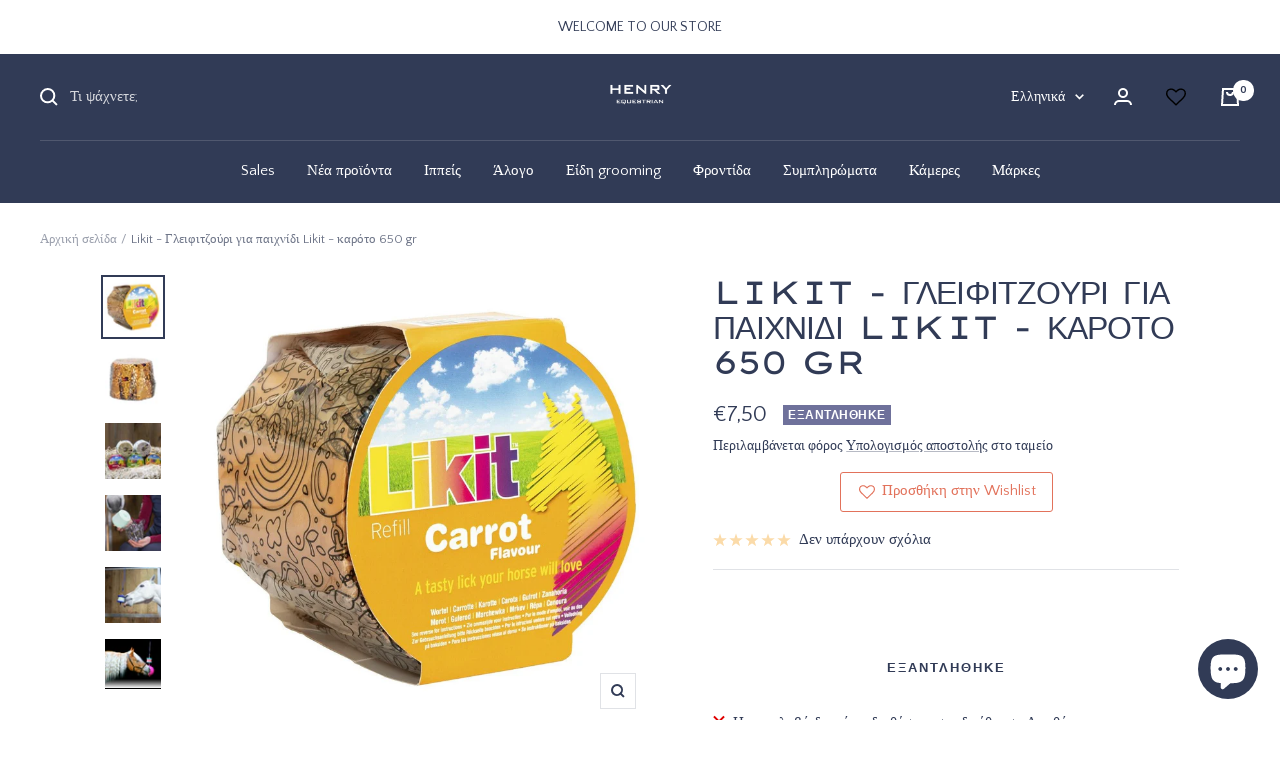

--- FILE ---
content_type: text/html; charset=utf-8
request_url: https://henry-equestrian.com/el-fr/products/likit-treats-carrot-650-gr
body_size: 74455
content:
<!doctype html><html class="no-js" lang="el" dir="ltr">
  <head> 
    <script src='//henry-equestrian.com/cdn/shop/t/3/assets/product_restore_email.js?v=24801896778568711711655974000' defer='defer' ></script> 
    <script id='em_product_variants' type='application/json'>
        [{"id":40883042746420,"title":"Default Title","option1":"Default Title","option2":null,"option3":null,"sku":"","requires_shipping":true,"taxable":true,"featured_image":null,"available":false,"name":"Likit - Γλειφιτζούρι για παιχνίδι Likit - καρότο 650 gr","public_title":null,"options":["Default Title"],"price":750,"weight":650,"compare_at_price":null,"inventory_management":"shopify","barcode":"","requires_selling_plan":false,"selling_plan_allocations":[]}]
    </script>
    <script id='em_product_selected_or_first_available_variant' type='application/json'>
        {"id":40883042746420,"title":"Default Title","option1":"Default Title","option2":null,"option3":null,"sku":"","requires_shipping":true,"taxable":true,"featured_image":null,"available":false,"name":"Likit - Γλειφιτζούρι για παιχνίδι Likit - καρότο 650 gr","public_title":null,"options":["Default Title"],"price":750,"weight":650,"compare_at_price":null,"inventory_management":"shopify","barcode":"","requires_selling_plan":false,"selling_plan_allocations":[]}
    </script>
    <script id='em_product_metafields' type='application/json'>
        1676419376
    </script>
    <meta charset="utf-8">
    <meta name="viewport" content="width=device-width, initial-scale=1.0, height=device-height, minimum-scale=1.0, maximum-scale=1.0">
    <meta name="theme-color" content="#313b56">

    <title>Likit - Γλειφιτζούρι για παιχνίδι Likit - καρότο 650 gr</title><meta name="description" content="Οι λιχουδιές Likit είναι υπέροχα ορεκτικές !Έχουν σχεδιαστεί για να χρησιμοποιούνται με τη σειρά παιχνιδιών Likit για να βοηθήσουν να γίνει η ζωή στο στάβλο πιο διασκεδαστική και λιγότερο αγχωτική για το άλογο. Και οι δύο νόστιμες γλυκές ή αλμυρές συνταγές τους θα ευχαριστήσουν το άλογο ή το πόνι σας. Διατίθενται σε μεγάλη ποικιλία χρωμάτων και γεύσεων ! Χρησιμοποιήστε το με το Likit Holder και το Likit Boredom Breaker.1 μονάδα."><link rel="canonical" href="https://henry-equestrian.com/el-fr/products/likit-treats-carrot-650-gr"><link rel="shortcut icon" href="//henry-equestrian.com/cdn/shop/files/Symbol_blue_96x96.jpg?v=1652552117" type="image/png"><link rel="preconnect" href="https://cdn.shopify.com">
    <link rel="dns-prefetch" href="https://productreviews.shopifycdn.com">
    <link rel="dns-prefetch" href="https://www.google-analytics.com"><link rel="preconnect" href="https://fonts.shopifycdn.com" crossorigin><link rel="preload" as="style" href="//henry-equestrian.com/cdn/shop/t/3/assets/theme.css?v=140973791542828181301653377421">
    <link rel="preload" as="script" href="//henry-equestrian.com/cdn/shop/t/3/assets/vendor.js?v=31715688253868339281653377422">
    <link rel="preload" as="script" href="//henry-equestrian.com/cdn/shop/t/3/assets/theme.js?v=157722210496115250161653377421"><link rel="preload" as="fetch" href="/el-fr/products/likit-treats-carrot-650-gr.js" crossorigin>
      <link rel="preload" as="image" imagesizes="(max-width: 999px) calc(100vw - 48px), 640px" imagesrcset="//henry-equestrian.com/cdn/shop/products/likit-gleifitzoyri-gia-paixnidi-likit-karoto-650-gr-338778_400x.jpg?v=1697861373 400w, //henry-equestrian.com/cdn/shop/products/likit-gleifitzoyri-gia-paixnidi-likit-karoto-650-gr-338778_500x.jpg?v=1697861373 500w, //henry-equestrian.com/cdn/shop/products/likit-gleifitzoyri-gia-paixnidi-likit-karoto-650-gr-338778_600x.jpg?v=1697861373 600w, //henry-equestrian.com/cdn/shop/products/likit-gleifitzoyri-gia-paixnidi-likit-karoto-650-gr-338778_700x.jpg?v=1697861373 700w, //henry-equestrian.com/cdn/shop/products/likit-gleifitzoyri-gia-paixnidi-likit-karoto-650-gr-338778_800x.jpg?v=1697861373 800w, //henry-equestrian.com/cdn/shop/products/likit-gleifitzoyri-gia-paixnidi-likit-karoto-650-gr-338778_900x.jpg?v=1697861373 900w, //henry-equestrian.com/cdn/shop/products/likit-gleifitzoyri-gia-paixnidi-likit-karoto-650-gr-338778_1000x.jpg?v=1697861373 1000w, //henry-equestrian.com/cdn/shop/products/likit-gleifitzoyri-gia-paixnidi-likit-karoto-650-gr-338778_1024x.jpg?v=1697861373 1024w
"><link rel="preload" as="script" href="//henry-equestrian.com/cdn/shop/t/3/assets/flickity.js?v=176646718982628074891653377420"><meta property="og:type" content="product">
  <meta property="og:title" content="Likit - Γλειφιτζούρι για παιχνίδι Likit - καρότο 650 gr">
  <meta property="product:price:amount" content="7,50">
  <meta property="product:price:currency" content="EUR"><meta property="og:image" content="http://henry-equestrian.com/cdn/shop/products/likit-gleifitzoyri-gia-paixnidi-likit-karoto-650-gr-338778.jpg?v=1697861373">
  <meta property="og:image:secure_url" content="https://henry-equestrian.com/cdn/shop/products/likit-gleifitzoyri-gia-paixnidi-likit-karoto-650-gr-338778.jpg?v=1697861373">
  <meta property="og:image:width" content="1024">
  <meta property="og:image:height" content="1024"><meta property="og:description" content="Οι λιχουδιές Likit είναι υπέροχα ορεκτικές !Έχουν σχεδιαστεί για να χρησιμοποιούνται με τη σειρά παιχνιδιών Likit για να βοηθήσουν να γίνει η ζωή στο στάβλο πιο διασκεδαστική και λιγότερο αγχωτική για το άλογο. Και οι δύο νόστιμες γλυκές ή αλμυρές συνταγές τους θα ευχαριστήσουν το άλογο ή το πόνι σας. Διατίθενται σε μεγάλη ποικιλία χρωμάτων και γεύσεων ! Χρησιμοποιήστε το με το Likit Holder και το Likit Boredom Breaker.1 μονάδα."><meta property="og:url" content="https://henry-equestrian.com/el-fr/products/likit-treats-carrot-650-gr">
<meta property="og:site_name" content="HENRY equestrian"><meta name="twitter:card" content="summary"><meta name="twitter:title" content="Likit - Γλειφιτζούρι για παιχνίδι Likit - καρότο 650 gr">
  <meta name="twitter:description" content="Οι λιχουδιές Likit είναι υπέροχα ορεκτικές !Έχουν σχεδιαστεί για να χρησιμοποιούνται με τη σειρά παιχνιδιών Likit για να βοηθήσουν να γίνει η ζωή στο στάβλο πιο διασκεδαστική και λιγότερο αγχωτική για το άλογο. Και οι δύο νόστιμες γλυκές ή αλμυρές συνταγές τους θα ευχαριστήσουν το άλογο ή το πόνι σας. Διατίθενται σε μεγάλη ποικιλία χρωμάτων και γεύσεων ! Χρησιμοποιήστε το με το Likit Holder και το Likit Boredom Breaker.1 μονάδα."><meta name="twitter:image" content="https://henry-equestrian.com/cdn/shop/products/likit-gleifitzoyri-gia-paixnidi-likit-karoto-650-gr-338778_1200x1200_crop_center.jpg?v=1697861373">
  <meta name="twitter:image:alt" content="HENRY equestrian - Likit - Γλειφιτζούρι για παιχνίδι Likit - καρότο 650 gr">
    
  <script type="application/ld+json">
  {
    "@context": "https://schema.org",
    "@type": "Product",
    "productID": 7028171046964,
    "offers": [{
          "@type": "Offer",
          "name": "Default Title",
          "availability":"https://schema.org/OutOfStock",
          "price": 7.5,
          "priceCurrency": "EUR",
          "priceValidUntil": "2026-02-02",
          "url": "/el-fr/products/likit-treats-carrot-650-gr?variant=40883042746420"
        }
],"brand": {
      "@type": "Brand",
      "name": "Likit"
    },
    "name": "Likit - Γλειφιτζούρι για παιχνίδι Likit - καρότο 650 gr",
    "description": "Οι λιχουδιές Likit είναι υπέροχα ορεκτικές !Έχουν σχεδιαστεί για να χρησιμοποιούνται με τη σειρά παιχνιδιών Likit για να βοηθήσουν να γίνει η ζωή στο στάβλο πιο διασκεδαστική και λιγότερο αγχωτική για το άλογο. Και οι δύο νόστιμες γλυκές ή αλμυρές συνταγές τους θα ευχαριστήσουν το άλογο ή το πόνι σας. Διατίθενται σε μεγάλη ποικιλία χρωμάτων και γεύσεων ! Χρησιμοποιήστε το με το Likit Holder και το Likit Boredom Breaker.1 μονάδα.",
    "category": "",
    "url": "/el-fr/products/likit-treats-carrot-650-gr",
    "sku": "",
    "image": {
      "@type": "ImageObject",
      "url": "https://henry-equestrian.com/cdn/shop/products/likit-gleifitzoyri-gia-paixnidi-likit-karoto-650-gr-338778.jpg?v=1697861373&width=1024",
      "image": "https://henry-equestrian.com/cdn/shop/products/likit-gleifitzoyri-gia-paixnidi-likit-karoto-650-gr-338778.jpg?v=1697861373&width=1024",
      "name": "HENRY equestrian - Likit - Γλειφιτζούρι για παιχνίδι Likit - καρότο 650 gr",
      "width": "1024",
      "height": "1024"
    }
  }
  </script>



  <script type="application/ld+json">
  {
    "@context": "https://schema.org",
    "@type": "BreadcrumbList",
  "itemListElement": [{
      "@type": "ListItem",
      "position": 1,
      "name": "Αρχική σελίδα",
      "item": "https://henry-equestrian.com"
    },{
          "@type": "ListItem",
          "position": 2,
          "name": "Likit - Γλειφιτζούρι για παιχνίδι Likit - καρότο 650 gr",
          "item": "https://henry-equestrian.com/el-fr/products/likit-treats-carrot-650-gr"
        }]
  }
  </script>


    <link rel="preload" href="//henry-equestrian.com/cdn/fonts/lexend_zetta/lexendzetta_n4.495048b4b35f2e44f63b545e170ce1a5a233b370.woff2" as="font" type="font/woff2" crossorigin><link rel="preload" href="//henry-equestrian.com/cdn/fonts/poppins/poppins_n3.05f58335c3209cce17da4f1f1ab324ebe2982441.woff2" as="font" type="font/woff2" crossorigin><style>
  /* Typography (heading) */
  @font-face {
  font-family: "Lexend Zetta";
  font-weight: 400;
  font-style: normal;
  font-display: swap;
  src: url("//henry-equestrian.com/cdn/fonts/lexend_zetta/lexendzetta_n4.495048b4b35f2e44f63b545e170ce1a5a233b370.woff2") format("woff2"),
       url("//henry-equestrian.com/cdn/fonts/lexend_zetta/lexendzetta_n4.cf45bcd354ceafb692ce3629a34791a37c3da481.woff") format("woff");
}

/* Typography (body) */
  @font-face {
  font-family: Poppins;
  font-weight: 300;
  font-style: normal;
  font-display: swap;
  src: url("//henry-equestrian.com/cdn/fonts/poppins/poppins_n3.05f58335c3209cce17da4f1f1ab324ebe2982441.woff2") format("woff2"),
       url("//henry-equestrian.com/cdn/fonts/poppins/poppins_n3.6971368e1f131d2c8ff8e3a44a36b577fdda3ff5.woff") format("woff");
}

@font-face {
  font-family: Poppins;
  font-weight: 300;
  font-style: italic;
  font-display: swap;
  src: url("//henry-equestrian.com/cdn/fonts/poppins/poppins_i3.8536b4423050219f608e17f134fe9ea3b01ed890.woff2") format("woff2"),
       url("//henry-equestrian.com/cdn/fonts/poppins/poppins_i3.0f4433ada196bcabf726ed78f8e37e0995762f7f.woff") format("woff");
}

@font-face {
  font-family: Poppins;
  font-weight: 600;
  font-style: normal;
  font-display: swap;
  src: url("//henry-equestrian.com/cdn/fonts/poppins/poppins_n6.aa29d4918bc243723d56b59572e18228ed0786f6.woff2") format("woff2"),
       url("//henry-equestrian.com/cdn/fonts/poppins/poppins_n6.5f815d845fe073750885d5b7e619ee00e8111208.woff") format("woff");
}

@font-face {
  font-family: Poppins;
  font-weight: 600;
  font-style: italic;
  font-display: swap;
  src: url("//henry-equestrian.com/cdn/fonts/poppins/poppins_i6.bb8044d6203f492888d626dafda3c2999253e8e9.woff2") format("woff2"),
       url("//henry-equestrian.com/cdn/fonts/poppins/poppins_i6.e233dec1a61b1e7dead9f920159eda42280a02c3.woff") format("woff");
}

:root {--heading-color: 49, 59, 86;
    --text-color: 49, 59, 86;
    --background: 255, 255, 255;
    --secondary-background: 255, 255, 255;
    --border-color: 224, 226, 230;
    --border-color-darker: 173, 177, 187;
    --success-color: 4, 139, 154;
    --success-background: 205, 232, 235;
    --error-color: 222, 42, 42;
    --error-background: 253, 240, 240;
    --primary-button-background: 49, 59, 86;
    --primary-button-text-color: 255, 255, 255;
    --secondary-button-background: 252, 250, 222;
    --secondary-button-text-color: 49, 59, 86;
    --product-star-rating: 246, 164, 41;
    --product-on-sale-accent: 222, 42, 42;
    --product-sold-out-accent: 111, 113, 155;
    --product-custom-label-background: 64, 93, 230;
    --product-custom-label-text-color: 255, 255, 255;
    --product-custom-label-2-background: 243, 255, 52;
    --product-custom-label-2-text-color: 0, 0, 0;
    --product-low-stock-text-color: 222, 42, 42;
    --product-in-stock-text-color: 46, 158, 123;
    --loading-bar-background: 49, 59, 86;

    /* We duplicate some "base" colors as root colors, which is useful to use on drawer elements or popover without. Those should not be overridden to avoid issues */
    --root-heading-color: 49, 59, 86;
    --root-text-color: 49, 59, 86;
    --root-background: 255, 255, 255;
    --root-border-color: 224, 226, 230;
    --root-primary-button-background: 49, 59, 86;
    --root-primary-button-text-color: 255, 255, 255;

    --base-font-size: 15px;
    --heading-font-family: "Lexend Zetta", sans-serif;
    --heading-font-weight: 400;
    --heading-font-style: normal;
    --heading-text-transform: uppercase;
    --text-font-family: Poppins, sans-serif;
    --text-font-weight: 300;
    --text-font-style: normal;
    --text-font-bold-weight: 600;

    /* Typography (font size) */
    --heading-xxsmall-font-size: 10px;
    --heading-xsmall-font-size: 10px;
    --heading-small-font-size: 11px;
    --heading-large-font-size: 32px;
    --heading-h1-font-size: 32px;
    --heading-h2-font-size: 28px;
    --heading-h3-font-size: 26px;
    --heading-h4-font-size: 22px;
    --heading-h5-font-size: 18px;
    --heading-h6-font-size: 16px;

    /* Control the look and feel of the theme by changing radius of various elements */
    --button-border-radius: 0px;
    --block-border-radius: 0px;
    --block-border-radius-reduced: 0px;
    --color-swatch-border-radius: 0px;

    /* Button size */
    --button-height: 48px;
    --button-small-height: 40px;

    /* Form related */
    --form-input-field-height: 48px;
    --form-input-gap: 16px;
    --form-submit-margin: 24px;

    /* Product listing related variables */
    --product-list-block-spacing: 32px;

    /* Video related */
    --play-button-background: 255, 255, 255;
    --play-button-arrow: 49, 59, 86;

    /* RTL support */
    --transform-logical-flip: 1;
    --transform-origin-start: left;
    --transform-origin-end: right;

    /* Other */
    --zoom-cursor-svg-url: url(//henry-equestrian.com/cdn/shop/t/3/assets/zoom-cursor.svg?v=28025499943705960241653377926);
    --arrow-right-svg-url: url(//henry-equestrian.com/cdn/shop/t/3/assets/arrow-right.svg?v=131194108557470387731653377926);
    --arrow-left-svg-url: url(//henry-equestrian.com/cdn/shop/t/3/assets/arrow-left.svg?v=66624576465275802741653377926);

    /* Some useful variables that we can reuse in our CSS. Some explanation are needed for some of them:
       - container-max-width-minus-gutters: represents the container max width without the edge gutters
       - container-outer-width: considering the screen width, represent all the space outside the container
       - container-outer-margin: same as container-outer-width but get set to 0 inside a container
       - container-inner-width: the effective space inside the container (minus gutters)
       - grid-column-width: represents the width of a single column of the grid
       - vertical-breather: this is a variable that defines the global "spacing" between sections, and inside the section
                            to create some "breath" and minimum spacing
     */
    --container-max-width: 1600px;
    --container-gutter: 24px;
    --container-max-width-minus-gutters: calc(var(--container-max-width) - (var(--container-gutter)) * 2);
    --container-outer-width: max(calc((100vw - var(--container-max-width-minus-gutters)) / 2), var(--container-gutter));
    --container-outer-margin: var(--container-outer-width);
    --container-inner-width: calc(100vw - var(--container-outer-width) * 2);

    --grid-column-count: 10;
    --grid-gap: 24px;
    --grid-column-width: calc((100vw - var(--container-outer-width) * 2 - var(--grid-gap) * (var(--grid-column-count) - 1)) / var(--grid-column-count));

    --vertical-breather: 48px;
    --vertical-breather-tight: 48px;

    /* Shopify related variables */
    --payment-terms-background-color: #ffffff;
  }

  @media screen and (min-width: 741px) {
    :root {
      --container-gutter: 40px;
      --grid-column-count: 20;
      --vertical-breather: 64px;
      --vertical-breather-tight: 64px;

      /* Typography (font size) */
      --heading-xsmall-font-size: 11px;
      --heading-small-font-size: 12px;
      --heading-large-font-size: 48px;
      --heading-h1-font-size: 48px;
      --heading-h2-font-size: 36px;
      --heading-h3-font-size: 30px;
      --heading-h4-font-size: 22px;
      --heading-h5-font-size: 18px;
      --heading-h6-font-size: 16px;

      /* Form related */
      --form-input-field-height: 52px;
      --form-submit-margin: 32px;

      /* Button size */
      --button-height: 52px;
      --button-small-height: 44px;
    }
  }

  @media screen and (min-width: 1200px) {
    :root {
      --vertical-breather: 80px;
      --vertical-breather-tight: 64px;
      --product-list-block-spacing: 48px;

      /* Typography */
      --heading-large-font-size: 58px;
      --heading-h1-font-size: 50px;
      --heading-h2-font-size: 44px;
      --heading-h3-font-size: 32px;
      --heading-h4-font-size: 26px;
      --heading-h5-font-size: 22px;
      --heading-h6-font-size: 16px;
    }
  }

  @media screen and (min-width: 1600px) {
    :root {
      --vertical-breather: 90px;
      --vertical-breather-tight: 64px;
    }
  }
</style>
    <script>
  // This allows to expose several variables to the global scope, to be used in scripts
  window.themeVariables = {
    settings: {
      direction: "ltr",
      pageType: "product",
      cartCount: 0,
      moneyFormat: "€{{amount_with_comma_separator}}",
      moneyWithCurrencyFormat: "€{{amount_with_comma_separator}} EUR",
      showVendor: true,
      discountMode: "saving",
      currencyCodeEnabled: false,
      searchMode: "product,article,collection",
      searchUnavailableProducts: "last",
      cartType: "message",
      cartCurrency: "EUR",
      mobileZoomFactor: 2.5
    },

    routes: {
      host: "henry-equestrian.com",
      rootUrl: "\/el-fr",
      rootUrlWithoutSlash: "\/el-fr",
      cartUrl: "\/el-fr\/cart",
      cartAddUrl: "\/el-fr\/cart\/add",
      cartChangeUrl: "\/el-fr\/cart\/change",
      searchUrl: "\/el-fr\/search",
      predictiveSearchUrl: "\/el-fr\/search\/suggest",
      productRecommendationsUrl: "\/el-fr\/recommendations\/products"
    },

    strings: {
      accessibilityDelete: "Διαγραφή",
      accessibilityClose: "Κλείσιμο",
      collectionSoldOut: "Εξαντλήθηκε",
      collectionDiscount: "Κέρδος @savings@",
      productSalePrice: "Τιμή έκπτωσης",
      productRegularPrice: "Κανονική τιμή",
      productFormUnavailable: "Μη διαθέσιμο",
      productFormSoldOut: "Εξαντλήθηκε",
      productFormPreOrder: "Προ-παραγγελία",
      productFormAddToCart: "ΠΡΟΣΘΗΚΗ ΣΤΟ ΚΑΛΑΘΙ",
      searchNoResults: "Δεν βρέθηκαν αποτελέσματα.",
      searchNewSearch: "Νέα αναζήτηση",
      searchProducts: "Προϊόντα",
      searchArticles: "Εφημερίδα",
      searchPages: "Σελίδες",
      searchCollections: "Συλλογές",
      cartViewCart: "Εμφάνιση καλαθιού",
      cartItemAdded: "Το προϊόν προστέθηκε στο καλάθι σας!",
      cartItemAddedShort: "Προστέθηκε στο καλάθι σας!",
      cartAddOrderNote: "Προσθέστε σημείωση παραγγελίας",
      cartEditOrderNote: "Επεξεργασία σημείωσης παραγγελίας",
      shippingEstimatorNoResults: "Δυστυχώς, δεν αποστέλλουμε στη διεύθυνσή σας.",
      shippingEstimatorOneResult: "Υπάρχει μία τιμή αποστολής για τη διεύθυνσή σας:",
      shippingEstimatorMultipleResults: "Υπάρχουν διάφορες τιμές αποστολής για τη διεύθυνσή σας:",
      shippingEstimatorError: "Εμφανίστηκαν ένα ή περισσότερα σφάλματα κατά την ανάκτηση των τιμών αποστολής:"
    },

    libs: {
      flickity: "\/\/henry-equestrian.com\/cdn\/shop\/t\/3\/assets\/flickity.js?v=176646718982628074891653377420",
      photoswipe: "\/\/henry-equestrian.com\/cdn\/shop\/t\/3\/assets\/photoswipe.js?v=132268647426145925301653377420",
      qrCode: "\/\/henry-equestrian.com\/cdn\/shopifycloud\/storefront\/assets\/themes_support\/vendor\/qrcode-3f2b403b.js"
    },

    breakpoints: {
      phone: 'screen and (max-width: 740px)',
      tablet: 'screen and (min-width: 741px) and (max-width: 999px)',
      tabletAndUp: 'screen and (min-width: 741px)',
      pocket: 'screen and (max-width: 999px)',
      lap: 'screen and (min-width: 1000px) and (max-width: 1199px)',
      lapAndUp: 'screen and (min-width: 1000px)',
      desktop: 'screen and (min-width: 1200px)',
      wide: 'screen and (min-width: 1400px)'
    }
  };

  window.addEventListener('pageshow', async () => {
    const cartContent = await (await fetch(`${window.themeVariables.routes.cartUrl}.js`, {cache: 'reload'})).json();
    document.documentElement.dispatchEvent(new CustomEvent('cart:refresh', {detail: {cart: cartContent}}));
  });

  if ('noModule' in HTMLScriptElement.prototype) {
    // Old browsers (like IE) that does not support module will be considered as if not executing JS at all
    document.documentElement.className = document.documentElement.className.replace('no-js', 'js');

    requestAnimationFrame(() => {
      const viewportHeight = (window.visualViewport ? window.visualViewport.height : document.documentElement.clientHeight);
      document.documentElement.style.setProperty('--window-height',viewportHeight + 'px');
    });
  }// We save the product ID in local storage to be eventually used for recently viewed section
    try {
      const items = JSON.parse(localStorage.getItem('theme:recently-viewed-products') || '[]');

      // We check if the current product already exists, and if it does not, we add it at the start
      if (!items.includes(7028171046964)) {
        items.unshift(7028171046964);
      }

      localStorage.setItem('theme:recently-viewed-products', JSON.stringify(items.slice(0, 20)));
    } catch (e) {
      // Safari in private mode does not allow setting item, we silently fail
    }</script>

    <link rel="stylesheet" href="//henry-equestrian.com/cdn/shop/t/3/assets/theme.css?v=140973791542828181301653377421">

    <script src="//henry-equestrian.com/cdn/shop/t/3/assets/vendor.js?v=31715688253868339281653377422" defer></script>
    <script src="//henry-equestrian.com/cdn/shop/t/3/assets/theme.js?v=157722210496115250161653377421" defer></script>
    <script src="//henry-equestrian.com/cdn/shop/t/3/assets/custom.js?v=167639537848865775061653377419" defer></script><script>window.performance && window.performance.mark && window.performance.mark('shopify.content_for_header.start');</script><meta name="facebook-domain-verification" content="sbnopbayg9iypt39u0p8dsublx5gsw">
<meta name="google-site-verification" content="5IczZ-5YBRKcUDgPcIhkAtpdixoEyF7RQ9doGOh9otA">
<meta id="shopify-digital-wallet" name="shopify-digital-wallet" content="/59308408884/digital_wallets/dialog">
<meta name="shopify-checkout-api-token" content="86877650daec2193968fbe4b948093e6">
<meta id="in-context-paypal-metadata" data-shop-id="59308408884" data-venmo-supported="false" data-environment="production" data-locale="en_US" data-paypal-v4="true" data-currency="EUR">
<link rel="alternate" hreflang="x-default" href="https://henry-equestrian.com/products/likit-treats-carrot-650-gr">
<link rel="alternate" hreflang="el" href="https://henry-equestrian.com/products/likit-treats-carrot-650-gr">
<link rel="alternate" hreflang="en" href="https://henry-equestrian.com/en/products/likit-treats-carrot-650-gr">
<link rel="alternate" hreflang="el-FR" href="https://henry-equestrian.com/el-fr/products/likit-treats-carrot-650-gr">
<link rel="alternate" hreflang="fr-FR" href="https://henry-equestrian.com/fr-fr/products/likit-treats-carrot-650-gr">
<link rel="alternate" hreflang="en-FR" href="https://henry-equestrian.com/en-fr/products/likit-treats-carrot-650-gr">
<link rel="alternate" hreflang="el-AE" href="https://henry-equestrian.com/el-eng/products/likit-treats-carrot-650-gr">
<link rel="alternate" hreflang="en-AE" href="https://henry-equestrian.com/en-eng/products/likit-treats-carrot-650-gr">
<link rel="alternate" hreflang="el-AT" href="https://henry-equestrian.com/el-eng/products/likit-treats-carrot-650-gr">
<link rel="alternate" hreflang="en-AT" href="https://henry-equestrian.com/en-eng/products/likit-treats-carrot-650-gr">
<link rel="alternate" hreflang="el-AU" href="https://henry-equestrian.com/el-eng/products/likit-treats-carrot-650-gr">
<link rel="alternate" hreflang="en-AU" href="https://henry-equestrian.com/en-eng/products/likit-treats-carrot-650-gr">
<link rel="alternate" hreflang="el-BE" href="https://henry-equestrian.com/el-eng/products/likit-treats-carrot-650-gr">
<link rel="alternate" hreflang="en-BE" href="https://henry-equestrian.com/en-eng/products/likit-treats-carrot-650-gr">
<link rel="alternate" hreflang="el-CA" href="https://henry-equestrian.com/el-eng/products/likit-treats-carrot-650-gr">
<link rel="alternate" hreflang="en-CA" href="https://henry-equestrian.com/en-eng/products/likit-treats-carrot-650-gr">
<link rel="alternate" hreflang="el-CH" href="https://henry-equestrian.com/el-eng/products/likit-treats-carrot-650-gr">
<link rel="alternate" hreflang="en-CH" href="https://henry-equestrian.com/en-eng/products/likit-treats-carrot-650-gr">
<link rel="alternate" hreflang="el-CZ" href="https://henry-equestrian.com/el-eng/products/likit-treats-carrot-650-gr">
<link rel="alternate" hreflang="en-CZ" href="https://henry-equestrian.com/en-eng/products/likit-treats-carrot-650-gr">
<link rel="alternate" hreflang="el-DE" href="https://henry-equestrian.com/el-eng/products/likit-treats-carrot-650-gr">
<link rel="alternate" hreflang="en-DE" href="https://henry-equestrian.com/en-eng/products/likit-treats-carrot-650-gr">
<link rel="alternate" hreflang="el-DK" href="https://henry-equestrian.com/el-eng/products/likit-treats-carrot-650-gr">
<link rel="alternate" hreflang="en-DK" href="https://henry-equestrian.com/en-eng/products/likit-treats-carrot-650-gr">
<link rel="alternate" hreflang="el-ES" href="https://henry-equestrian.com/el-eng/products/likit-treats-carrot-650-gr">
<link rel="alternate" hreflang="en-ES" href="https://henry-equestrian.com/en-eng/products/likit-treats-carrot-650-gr">
<link rel="alternate" hreflang="el-FI" href="https://henry-equestrian.com/el-eng/products/likit-treats-carrot-650-gr">
<link rel="alternate" hreflang="en-FI" href="https://henry-equestrian.com/en-eng/products/likit-treats-carrot-650-gr">
<link rel="alternate" hreflang="el-GB" href="https://henry-equestrian.com/el-eng/products/likit-treats-carrot-650-gr">
<link rel="alternate" hreflang="en-GB" href="https://henry-equestrian.com/en-eng/products/likit-treats-carrot-650-gr">
<link rel="alternate" hreflang="el-HK" href="https://henry-equestrian.com/el-eng/products/likit-treats-carrot-650-gr">
<link rel="alternate" hreflang="en-HK" href="https://henry-equestrian.com/en-eng/products/likit-treats-carrot-650-gr">
<link rel="alternate" hreflang="el-IE" href="https://henry-equestrian.com/el-eng/products/likit-treats-carrot-650-gr">
<link rel="alternate" hreflang="en-IE" href="https://henry-equestrian.com/en-eng/products/likit-treats-carrot-650-gr">
<link rel="alternate" hreflang="el-IL" href="https://henry-equestrian.com/el-eng/products/likit-treats-carrot-650-gr">
<link rel="alternate" hreflang="en-IL" href="https://henry-equestrian.com/en-eng/products/likit-treats-carrot-650-gr">
<link rel="alternate" hreflang="el-IT" href="https://henry-equestrian.com/el-eng/products/likit-treats-carrot-650-gr">
<link rel="alternate" hreflang="en-IT" href="https://henry-equestrian.com/en-eng/products/likit-treats-carrot-650-gr">
<link rel="alternate" hreflang="el-JP" href="https://henry-equestrian.com/el-eng/products/likit-treats-carrot-650-gr">
<link rel="alternate" hreflang="en-JP" href="https://henry-equestrian.com/en-eng/products/likit-treats-carrot-650-gr">
<link rel="alternate" hreflang="el-KR" href="https://henry-equestrian.com/el-eng/products/likit-treats-carrot-650-gr">
<link rel="alternate" hreflang="en-KR" href="https://henry-equestrian.com/en-eng/products/likit-treats-carrot-650-gr">
<link rel="alternate" hreflang="el-MY" href="https://henry-equestrian.com/el-eng/products/likit-treats-carrot-650-gr">
<link rel="alternate" hreflang="en-MY" href="https://henry-equestrian.com/en-eng/products/likit-treats-carrot-650-gr">
<link rel="alternate" hreflang="el-NL" href="https://henry-equestrian.com/el-eng/products/likit-treats-carrot-650-gr">
<link rel="alternate" hreflang="en-NL" href="https://henry-equestrian.com/en-eng/products/likit-treats-carrot-650-gr">
<link rel="alternate" hreflang="el-NO" href="https://henry-equestrian.com/el-eng/products/likit-treats-carrot-650-gr">
<link rel="alternate" hreflang="en-NO" href="https://henry-equestrian.com/en-eng/products/likit-treats-carrot-650-gr">
<link rel="alternate" hreflang="el-NZ" href="https://henry-equestrian.com/el-eng/products/likit-treats-carrot-650-gr">
<link rel="alternate" hreflang="en-NZ" href="https://henry-equestrian.com/en-eng/products/likit-treats-carrot-650-gr">
<link rel="alternate" hreflang="el-PL" href="https://henry-equestrian.com/el-eng/products/likit-treats-carrot-650-gr">
<link rel="alternate" hreflang="en-PL" href="https://henry-equestrian.com/en-eng/products/likit-treats-carrot-650-gr">
<link rel="alternate" hreflang="el-PT" href="https://henry-equestrian.com/el-eng/products/likit-treats-carrot-650-gr">
<link rel="alternate" hreflang="en-PT" href="https://henry-equestrian.com/en-eng/products/likit-treats-carrot-650-gr">
<link rel="alternate" hreflang="el-SE" href="https://henry-equestrian.com/el-eng/products/likit-treats-carrot-650-gr">
<link rel="alternate" hreflang="en-SE" href="https://henry-equestrian.com/en-eng/products/likit-treats-carrot-650-gr">
<link rel="alternate" hreflang="el-SG" href="https://henry-equestrian.com/el-eng/products/likit-treats-carrot-650-gr">
<link rel="alternate" hreflang="en-SG" href="https://henry-equestrian.com/en-eng/products/likit-treats-carrot-650-gr">
<link rel="alternate" hreflang="el-US" href="https://henry-equestrian.com/el-eng/products/likit-treats-carrot-650-gr">
<link rel="alternate" hreflang="en-US" href="https://henry-equestrian.com/en-eng/products/likit-treats-carrot-650-gr">
<link rel="alternate" hreflang="el-EE" href="https://henry-equestrian.com/el-eng/products/likit-treats-carrot-650-gr">
<link rel="alternate" hreflang="en-EE" href="https://henry-equestrian.com/en-eng/products/likit-treats-carrot-650-gr">
<link rel="alternate" hreflang="el-MT" href="https://henry-equestrian.com/el-eng/products/likit-treats-carrot-650-gr">
<link rel="alternate" hreflang="en-MT" href="https://henry-equestrian.com/en-eng/products/likit-treats-carrot-650-gr">
<link rel="alternate" hreflang="el-CY" href="https://henry-equestrian.com/el-eng/products/likit-treats-carrot-650-gr">
<link rel="alternate" hreflang="en-CY" href="https://henry-equestrian.com/en-eng/products/likit-treats-carrot-650-gr">
<link rel="alternate" hreflang="el-AC" href="https://henry-equestrian.com/el-eng/products/likit-treats-carrot-650-gr">
<link rel="alternate" hreflang="en-AC" href="https://henry-equestrian.com/en-eng/products/likit-treats-carrot-650-gr">
<link rel="alternate" hreflang="el-AD" href="https://henry-equestrian.com/el-eng/products/likit-treats-carrot-650-gr">
<link rel="alternate" hreflang="en-AD" href="https://henry-equestrian.com/en-eng/products/likit-treats-carrot-650-gr">
<link rel="alternate" hreflang="el-AF" href="https://henry-equestrian.com/el-eng/products/likit-treats-carrot-650-gr">
<link rel="alternate" hreflang="en-AF" href="https://henry-equestrian.com/en-eng/products/likit-treats-carrot-650-gr">
<link rel="alternate" hreflang="el-AG" href="https://henry-equestrian.com/el-eng/products/likit-treats-carrot-650-gr">
<link rel="alternate" hreflang="en-AG" href="https://henry-equestrian.com/en-eng/products/likit-treats-carrot-650-gr">
<link rel="alternate" hreflang="el-AI" href="https://henry-equestrian.com/el-eng/products/likit-treats-carrot-650-gr">
<link rel="alternate" hreflang="en-AI" href="https://henry-equestrian.com/en-eng/products/likit-treats-carrot-650-gr">
<link rel="alternate" hreflang="el-AL" href="https://henry-equestrian.com/el-eng/products/likit-treats-carrot-650-gr">
<link rel="alternate" hreflang="en-AL" href="https://henry-equestrian.com/en-eng/products/likit-treats-carrot-650-gr">
<link rel="alternate" hreflang="el-AM" href="https://henry-equestrian.com/el-eng/products/likit-treats-carrot-650-gr">
<link rel="alternate" hreflang="en-AM" href="https://henry-equestrian.com/en-eng/products/likit-treats-carrot-650-gr">
<link rel="alternate" hreflang="el-AO" href="https://henry-equestrian.com/el-eng/products/likit-treats-carrot-650-gr">
<link rel="alternate" hreflang="en-AO" href="https://henry-equestrian.com/en-eng/products/likit-treats-carrot-650-gr">
<link rel="alternate" hreflang="el-AR" href="https://henry-equestrian.com/el-eng/products/likit-treats-carrot-650-gr">
<link rel="alternate" hreflang="en-AR" href="https://henry-equestrian.com/en-eng/products/likit-treats-carrot-650-gr">
<link rel="alternate" hreflang="el-AW" href="https://henry-equestrian.com/el-eng/products/likit-treats-carrot-650-gr">
<link rel="alternate" hreflang="en-AW" href="https://henry-equestrian.com/en-eng/products/likit-treats-carrot-650-gr">
<link rel="alternate" hreflang="el-AX" href="https://henry-equestrian.com/el-eng/products/likit-treats-carrot-650-gr">
<link rel="alternate" hreflang="en-AX" href="https://henry-equestrian.com/en-eng/products/likit-treats-carrot-650-gr">
<link rel="alternate" hreflang="el-AZ" href="https://henry-equestrian.com/el-eng/products/likit-treats-carrot-650-gr">
<link rel="alternate" hreflang="en-AZ" href="https://henry-equestrian.com/en-eng/products/likit-treats-carrot-650-gr">
<link rel="alternate" hreflang="el-BA" href="https://henry-equestrian.com/el-eng/products/likit-treats-carrot-650-gr">
<link rel="alternate" hreflang="en-BA" href="https://henry-equestrian.com/en-eng/products/likit-treats-carrot-650-gr">
<link rel="alternate" hreflang="el-BB" href="https://henry-equestrian.com/el-eng/products/likit-treats-carrot-650-gr">
<link rel="alternate" hreflang="en-BB" href="https://henry-equestrian.com/en-eng/products/likit-treats-carrot-650-gr">
<link rel="alternate" hreflang="el-BD" href="https://henry-equestrian.com/el-eng/products/likit-treats-carrot-650-gr">
<link rel="alternate" hreflang="en-BD" href="https://henry-equestrian.com/en-eng/products/likit-treats-carrot-650-gr">
<link rel="alternate" hreflang="el-BF" href="https://henry-equestrian.com/el-eng/products/likit-treats-carrot-650-gr">
<link rel="alternate" hreflang="en-BF" href="https://henry-equestrian.com/en-eng/products/likit-treats-carrot-650-gr">
<link rel="alternate" hreflang="el-BG" href="https://henry-equestrian.com/el-eng/products/likit-treats-carrot-650-gr">
<link rel="alternate" hreflang="en-BG" href="https://henry-equestrian.com/en-eng/products/likit-treats-carrot-650-gr">
<link rel="alternate" hreflang="el-BH" href="https://henry-equestrian.com/el-eng/products/likit-treats-carrot-650-gr">
<link rel="alternate" hreflang="en-BH" href="https://henry-equestrian.com/en-eng/products/likit-treats-carrot-650-gr">
<link rel="alternate" hreflang="el-BI" href="https://henry-equestrian.com/el-eng/products/likit-treats-carrot-650-gr">
<link rel="alternate" hreflang="en-BI" href="https://henry-equestrian.com/en-eng/products/likit-treats-carrot-650-gr">
<link rel="alternate" hreflang="el-BJ" href="https://henry-equestrian.com/el-eng/products/likit-treats-carrot-650-gr">
<link rel="alternate" hreflang="en-BJ" href="https://henry-equestrian.com/en-eng/products/likit-treats-carrot-650-gr">
<link rel="alternate" hreflang="el-BL" href="https://henry-equestrian.com/el-eng/products/likit-treats-carrot-650-gr">
<link rel="alternate" hreflang="en-BL" href="https://henry-equestrian.com/en-eng/products/likit-treats-carrot-650-gr">
<link rel="alternate" hreflang="el-BM" href="https://henry-equestrian.com/el-eng/products/likit-treats-carrot-650-gr">
<link rel="alternate" hreflang="en-BM" href="https://henry-equestrian.com/en-eng/products/likit-treats-carrot-650-gr">
<link rel="alternate" hreflang="el-BN" href="https://henry-equestrian.com/el-eng/products/likit-treats-carrot-650-gr">
<link rel="alternate" hreflang="en-BN" href="https://henry-equestrian.com/en-eng/products/likit-treats-carrot-650-gr">
<link rel="alternate" hreflang="el-BO" href="https://henry-equestrian.com/el-eng/products/likit-treats-carrot-650-gr">
<link rel="alternate" hreflang="en-BO" href="https://henry-equestrian.com/en-eng/products/likit-treats-carrot-650-gr">
<link rel="alternate" hreflang="el-BQ" href="https://henry-equestrian.com/el-eng/products/likit-treats-carrot-650-gr">
<link rel="alternate" hreflang="en-BQ" href="https://henry-equestrian.com/en-eng/products/likit-treats-carrot-650-gr">
<link rel="alternate" hreflang="el-BR" href="https://henry-equestrian.com/el-eng/products/likit-treats-carrot-650-gr">
<link rel="alternate" hreflang="en-BR" href="https://henry-equestrian.com/en-eng/products/likit-treats-carrot-650-gr">
<link rel="alternate" hreflang="el-BS" href="https://henry-equestrian.com/el-eng/products/likit-treats-carrot-650-gr">
<link rel="alternate" hreflang="en-BS" href="https://henry-equestrian.com/en-eng/products/likit-treats-carrot-650-gr">
<link rel="alternate" hreflang="el-BT" href="https://henry-equestrian.com/el-eng/products/likit-treats-carrot-650-gr">
<link rel="alternate" hreflang="en-BT" href="https://henry-equestrian.com/en-eng/products/likit-treats-carrot-650-gr">
<link rel="alternate" hreflang="el-BW" href="https://henry-equestrian.com/el-eng/products/likit-treats-carrot-650-gr">
<link rel="alternate" hreflang="en-BW" href="https://henry-equestrian.com/en-eng/products/likit-treats-carrot-650-gr">
<link rel="alternate" hreflang="el-BY" href="https://henry-equestrian.com/el-eng/products/likit-treats-carrot-650-gr">
<link rel="alternate" hreflang="en-BY" href="https://henry-equestrian.com/en-eng/products/likit-treats-carrot-650-gr">
<link rel="alternate" hreflang="el-BZ" href="https://henry-equestrian.com/el-eng/products/likit-treats-carrot-650-gr">
<link rel="alternate" hreflang="en-BZ" href="https://henry-equestrian.com/en-eng/products/likit-treats-carrot-650-gr">
<link rel="alternate" hreflang="el-CC" href="https://henry-equestrian.com/el-eng/products/likit-treats-carrot-650-gr">
<link rel="alternate" hreflang="en-CC" href="https://henry-equestrian.com/en-eng/products/likit-treats-carrot-650-gr">
<link rel="alternate" hreflang="el-CD" href="https://henry-equestrian.com/el-eng/products/likit-treats-carrot-650-gr">
<link rel="alternate" hreflang="en-CD" href="https://henry-equestrian.com/en-eng/products/likit-treats-carrot-650-gr">
<link rel="alternate" hreflang="el-CF" href="https://henry-equestrian.com/el-eng/products/likit-treats-carrot-650-gr">
<link rel="alternate" hreflang="en-CF" href="https://henry-equestrian.com/en-eng/products/likit-treats-carrot-650-gr">
<link rel="alternate" hreflang="el-CG" href="https://henry-equestrian.com/el-eng/products/likit-treats-carrot-650-gr">
<link rel="alternate" hreflang="en-CG" href="https://henry-equestrian.com/en-eng/products/likit-treats-carrot-650-gr">
<link rel="alternate" hreflang="el-CI" href="https://henry-equestrian.com/el-eng/products/likit-treats-carrot-650-gr">
<link rel="alternate" hreflang="en-CI" href="https://henry-equestrian.com/en-eng/products/likit-treats-carrot-650-gr">
<link rel="alternate" hreflang="el-CK" href="https://henry-equestrian.com/el-eng/products/likit-treats-carrot-650-gr">
<link rel="alternate" hreflang="en-CK" href="https://henry-equestrian.com/en-eng/products/likit-treats-carrot-650-gr">
<link rel="alternate" hreflang="el-CL" href="https://henry-equestrian.com/el-eng/products/likit-treats-carrot-650-gr">
<link rel="alternate" hreflang="en-CL" href="https://henry-equestrian.com/en-eng/products/likit-treats-carrot-650-gr">
<link rel="alternate" hreflang="el-CM" href="https://henry-equestrian.com/el-eng/products/likit-treats-carrot-650-gr">
<link rel="alternate" hreflang="en-CM" href="https://henry-equestrian.com/en-eng/products/likit-treats-carrot-650-gr">
<link rel="alternate" hreflang="el-CN" href="https://henry-equestrian.com/el-eng/products/likit-treats-carrot-650-gr">
<link rel="alternate" hreflang="en-CN" href="https://henry-equestrian.com/en-eng/products/likit-treats-carrot-650-gr">
<link rel="alternate" hreflang="el-CO" href="https://henry-equestrian.com/el-eng/products/likit-treats-carrot-650-gr">
<link rel="alternate" hreflang="en-CO" href="https://henry-equestrian.com/en-eng/products/likit-treats-carrot-650-gr">
<link rel="alternate" hreflang="el-CR" href="https://henry-equestrian.com/el-eng/products/likit-treats-carrot-650-gr">
<link rel="alternate" hreflang="en-CR" href="https://henry-equestrian.com/en-eng/products/likit-treats-carrot-650-gr">
<link rel="alternate" hreflang="el-CV" href="https://henry-equestrian.com/el-eng/products/likit-treats-carrot-650-gr">
<link rel="alternate" hreflang="en-CV" href="https://henry-equestrian.com/en-eng/products/likit-treats-carrot-650-gr">
<link rel="alternate" hreflang="el-CW" href="https://henry-equestrian.com/el-eng/products/likit-treats-carrot-650-gr">
<link rel="alternate" hreflang="en-CW" href="https://henry-equestrian.com/en-eng/products/likit-treats-carrot-650-gr">
<link rel="alternate" hreflang="el-CX" href="https://henry-equestrian.com/el-eng/products/likit-treats-carrot-650-gr">
<link rel="alternate" hreflang="en-CX" href="https://henry-equestrian.com/en-eng/products/likit-treats-carrot-650-gr">
<link rel="alternate" hreflang="el-DJ" href="https://henry-equestrian.com/el-eng/products/likit-treats-carrot-650-gr">
<link rel="alternate" hreflang="en-DJ" href="https://henry-equestrian.com/en-eng/products/likit-treats-carrot-650-gr">
<link rel="alternate" hreflang="el-DM" href="https://henry-equestrian.com/el-eng/products/likit-treats-carrot-650-gr">
<link rel="alternate" hreflang="en-DM" href="https://henry-equestrian.com/en-eng/products/likit-treats-carrot-650-gr">
<link rel="alternate" hreflang="el-DO" href="https://henry-equestrian.com/el-eng/products/likit-treats-carrot-650-gr">
<link rel="alternate" hreflang="en-DO" href="https://henry-equestrian.com/en-eng/products/likit-treats-carrot-650-gr">
<link rel="alternate" hreflang="el-DZ" href="https://henry-equestrian.com/el-eng/products/likit-treats-carrot-650-gr">
<link rel="alternate" hreflang="en-DZ" href="https://henry-equestrian.com/en-eng/products/likit-treats-carrot-650-gr">
<link rel="alternate" hreflang="el-EC" href="https://henry-equestrian.com/el-eng/products/likit-treats-carrot-650-gr">
<link rel="alternate" hreflang="en-EC" href="https://henry-equestrian.com/en-eng/products/likit-treats-carrot-650-gr">
<link rel="alternate" hreflang="el-EG" href="https://henry-equestrian.com/el-eng/products/likit-treats-carrot-650-gr">
<link rel="alternate" hreflang="en-EG" href="https://henry-equestrian.com/en-eng/products/likit-treats-carrot-650-gr">
<link rel="alternate" hreflang="el-EH" href="https://henry-equestrian.com/el-eng/products/likit-treats-carrot-650-gr">
<link rel="alternate" hreflang="en-EH" href="https://henry-equestrian.com/en-eng/products/likit-treats-carrot-650-gr">
<link rel="alternate" hreflang="el-ER" href="https://henry-equestrian.com/el-eng/products/likit-treats-carrot-650-gr">
<link rel="alternate" hreflang="en-ER" href="https://henry-equestrian.com/en-eng/products/likit-treats-carrot-650-gr">
<link rel="alternate" hreflang="el-ET" href="https://henry-equestrian.com/el-eng/products/likit-treats-carrot-650-gr">
<link rel="alternate" hreflang="en-ET" href="https://henry-equestrian.com/en-eng/products/likit-treats-carrot-650-gr">
<link rel="alternate" hreflang="el-FJ" href="https://henry-equestrian.com/el-eng/products/likit-treats-carrot-650-gr">
<link rel="alternate" hreflang="en-FJ" href="https://henry-equestrian.com/en-eng/products/likit-treats-carrot-650-gr">
<link rel="alternate" hreflang="el-FK" href="https://henry-equestrian.com/el-eng/products/likit-treats-carrot-650-gr">
<link rel="alternate" hreflang="en-FK" href="https://henry-equestrian.com/en-eng/products/likit-treats-carrot-650-gr">
<link rel="alternate" hreflang="el-FO" href="https://henry-equestrian.com/el-eng/products/likit-treats-carrot-650-gr">
<link rel="alternate" hreflang="en-FO" href="https://henry-equestrian.com/en-eng/products/likit-treats-carrot-650-gr">
<link rel="alternate" hreflang="el-GA" href="https://henry-equestrian.com/el-eng/products/likit-treats-carrot-650-gr">
<link rel="alternate" hreflang="en-GA" href="https://henry-equestrian.com/en-eng/products/likit-treats-carrot-650-gr">
<link rel="alternate" hreflang="el-GD" href="https://henry-equestrian.com/el-eng/products/likit-treats-carrot-650-gr">
<link rel="alternate" hreflang="en-GD" href="https://henry-equestrian.com/en-eng/products/likit-treats-carrot-650-gr">
<link rel="alternate" hreflang="el-GE" href="https://henry-equestrian.com/el-eng/products/likit-treats-carrot-650-gr">
<link rel="alternate" hreflang="en-GE" href="https://henry-equestrian.com/en-eng/products/likit-treats-carrot-650-gr">
<link rel="alternate" hreflang="el-GF" href="https://henry-equestrian.com/el-eng/products/likit-treats-carrot-650-gr">
<link rel="alternate" hreflang="en-GF" href="https://henry-equestrian.com/en-eng/products/likit-treats-carrot-650-gr">
<link rel="alternate" hreflang="el-GG" href="https://henry-equestrian.com/el-eng/products/likit-treats-carrot-650-gr">
<link rel="alternate" hreflang="en-GG" href="https://henry-equestrian.com/en-eng/products/likit-treats-carrot-650-gr">
<link rel="alternate" hreflang="el-GH" href="https://henry-equestrian.com/el-eng/products/likit-treats-carrot-650-gr">
<link rel="alternate" hreflang="en-GH" href="https://henry-equestrian.com/en-eng/products/likit-treats-carrot-650-gr">
<link rel="alternate" hreflang="el-GI" href="https://henry-equestrian.com/el-eng/products/likit-treats-carrot-650-gr">
<link rel="alternate" hreflang="en-GI" href="https://henry-equestrian.com/en-eng/products/likit-treats-carrot-650-gr">
<link rel="alternate" hreflang="el-GL" href="https://henry-equestrian.com/el-eng/products/likit-treats-carrot-650-gr">
<link rel="alternate" hreflang="en-GL" href="https://henry-equestrian.com/en-eng/products/likit-treats-carrot-650-gr">
<link rel="alternate" hreflang="el-GM" href="https://henry-equestrian.com/el-eng/products/likit-treats-carrot-650-gr">
<link rel="alternate" hreflang="en-GM" href="https://henry-equestrian.com/en-eng/products/likit-treats-carrot-650-gr">
<link rel="alternate" hreflang="el-GN" href="https://henry-equestrian.com/el-eng/products/likit-treats-carrot-650-gr">
<link rel="alternate" hreflang="en-GN" href="https://henry-equestrian.com/en-eng/products/likit-treats-carrot-650-gr">
<link rel="alternate" hreflang="el-GP" href="https://henry-equestrian.com/el-eng/products/likit-treats-carrot-650-gr">
<link rel="alternate" hreflang="en-GP" href="https://henry-equestrian.com/en-eng/products/likit-treats-carrot-650-gr">
<link rel="alternate" hreflang="el-GQ" href="https://henry-equestrian.com/el-eng/products/likit-treats-carrot-650-gr">
<link rel="alternate" hreflang="en-GQ" href="https://henry-equestrian.com/en-eng/products/likit-treats-carrot-650-gr">
<link rel="alternate" hreflang="el-GS" href="https://henry-equestrian.com/el-eng/products/likit-treats-carrot-650-gr">
<link rel="alternate" hreflang="en-GS" href="https://henry-equestrian.com/en-eng/products/likit-treats-carrot-650-gr">
<link rel="alternate" hreflang="el-GT" href="https://henry-equestrian.com/el-eng/products/likit-treats-carrot-650-gr">
<link rel="alternate" hreflang="en-GT" href="https://henry-equestrian.com/en-eng/products/likit-treats-carrot-650-gr">
<link rel="alternate" hreflang="el-GW" href="https://henry-equestrian.com/el-eng/products/likit-treats-carrot-650-gr">
<link rel="alternate" hreflang="en-GW" href="https://henry-equestrian.com/en-eng/products/likit-treats-carrot-650-gr">
<link rel="alternate" hreflang="el-GY" href="https://henry-equestrian.com/el-eng/products/likit-treats-carrot-650-gr">
<link rel="alternate" hreflang="en-GY" href="https://henry-equestrian.com/en-eng/products/likit-treats-carrot-650-gr">
<link rel="alternate" hreflang="el-HN" href="https://henry-equestrian.com/el-eng/products/likit-treats-carrot-650-gr">
<link rel="alternate" hreflang="en-HN" href="https://henry-equestrian.com/en-eng/products/likit-treats-carrot-650-gr">
<link rel="alternate" hreflang="el-HT" href="https://henry-equestrian.com/el-eng/products/likit-treats-carrot-650-gr">
<link rel="alternate" hreflang="en-HT" href="https://henry-equestrian.com/en-eng/products/likit-treats-carrot-650-gr">
<link rel="alternate" hreflang="el-ID" href="https://henry-equestrian.com/el-eng/products/likit-treats-carrot-650-gr">
<link rel="alternate" hreflang="en-ID" href="https://henry-equestrian.com/en-eng/products/likit-treats-carrot-650-gr">
<link rel="alternate" hreflang="el-IM" href="https://henry-equestrian.com/el-eng/products/likit-treats-carrot-650-gr">
<link rel="alternate" hreflang="en-IM" href="https://henry-equestrian.com/en-eng/products/likit-treats-carrot-650-gr">
<link rel="alternate" hreflang="el-IN" href="https://henry-equestrian.com/el-eng/products/likit-treats-carrot-650-gr">
<link rel="alternate" hreflang="en-IN" href="https://henry-equestrian.com/en-eng/products/likit-treats-carrot-650-gr">
<link rel="alternate" hreflang="el-IO" href="https://henry-equestrian.com/el-eng/products/likit-treats-carrot-650-gr">
<link rel="alternate" hreflang="en-IO" href="https://henry-equestrian.com/en-eng/products/likit-treats-carrot-650-gr">
<link rel="alternate" hreflang="el-IQ" href="https://henry-equestrian.com/el-eng/products/likit-treats-carrot-650-gr">
<link rel="alternate" hreflang="en-IQ" href="https://henry-equestrian.com/en-eng/products/likit-treats-carrot-650-gr">
<link rel="alternate" hreflang="el-IS" href="https://henry-equestrian.com/el-eng/products/likit-treats-carrot-650-gr">
<link rel="alternate" hreflang="en-IS" href="https://henry-equestrian.com/en-eng/products/likit-treats-carrot-650-gr">
<link rel="alternate" hreflang="el-JE" href="https://henry-equestrian.com/el-eng/products/likit-treats-carrot-650-gr">
<link rel="alternate" hreflang="en-JE" href="https://henry-equestrian.com/en-eng/products/likit-treats-carrot-650-gr">
<link rel="alternate" hreflang="el-JM" href="https://henry-equestrian.com/el-eng/products/likit-treats-carrot-650-gr">
<link rel="alternate" hreflang="en-JM" href="https://henry-equestrian.com/en-eng/products/likit-treats-carrot-650-gr">
<link rel="alternate" hreflang="el-JO" href="https://henry-equestrian.com/el-eng/products/likit-treats-carrot-650-gr">
<link rel="alternate" hreflang="en-JO" href="https://henry-equestrian.com/en-eng/products/likit-treats-carrot-650-gr">
<link rel="alternate" hreflang="el-KE" href="https://henry-equestrian.com/el-eng/products/likit-treats-carrot-650-gr">
<link rel="alternate" hreflang="en-KE" href="https://henry-equestrian.com/en-eng/products/likit-treats-carrot-650-gr">
<link rel="alternate" hreflang="el-KG" href="https://henry-equestrian.com/el-eng/products/likit-treats-carrot-650-gr">
<link rel="alternate" hreflang="en-KG" href="https://henry-equestrian.com/en-eng/products/likit-treats-carrot-650-gr">
<link rel="alternate" hreflang="el-KH" href="https://henry-equestrian.com/el-eng/products/likit-treats-carrot-650-gr">
<link rel="alternate" hreflang="en-KH" href="https://henry-equestrian.com/en-eng/products/likit-treats-carrot-650-gr">
<link rel="alternate" hreflang="el-KI" href="https://henry-equestrian.com/el-eng/products/likit-treats-carrot-650-gr">
<link rel="alternate" hreflang="en-KI" href="https://henry-equestrian.com/en-eng/products/likit-treats-carrot-650-gr">
<link rel="alternate" hreflang="el-KM" href="https://henry-equestrian.com/el-eng/products/likit-treats-carrot-650-gr">
<link rel="alternate" hreflang="en-KM" href="https://henry-equestrian.com/en-eng/products/likit-treats-carrot-650-gr">
<link rel="alternate" hreflang="el-KN" href="https://henry-equestrian.com/el-eng/products/likit-treats-carrot-650-gr">
<link rel="alternate" hreflang="en-KN" href="https://henry-equestrian.com/en-eng/products/likit-treats-carrot-650-gr">
<link rel="alternate" hreflang="el-KW" href="https://henry-equestrian.com/el-eng/products/likit-treats-carrot-650-gr">
<link rel="alternate" hreflang="en-KW" href="https://henry-equestrian.com/en-eng/products/likit-treats-carrot-650-gr">
<link rel="alternate" hreflang="el-KY" href="https://henry-equestrian.com/el-eng/products/likit-treats-carrot-650-gr">
<link rel="alternate" hreflang="en-KY" href="https://henry-equestrian.com/en-eng/products/likit-treats-carrot-650-gr">
<link rel="alternate" hreflang="el-KZ" href="https://henry-equestrian.com/el-eng/products/likit-treats-carrot-650-gr">
<link rel="alternate" hreflang="en-KZ" href="https://henry-equestrian.com/en-eng/products/likit-treats-carrot-650-gr">
<link rel="alternate" hreflang="el-LA" href="https://henry-equestrian.com/el-eng/products/likit-treats-carrot-650-gr">
<link rel="alternate" hreflang="en-LA" href="https://henry-equestrian.com/en-eng/products/likit-treats-carrot-650-gr">
<link rel="alternate" hreflang="el-LB" href="https://henry-equestrian.com/el-eng/products/likit-treats-carrot-650-gr">
<link rel="alternate" hreflang="en-LB" href="https://henry-equestrian.com/en-eng/products/likit-treats-carrot-650-gr">
<link rel="alternate" hreflang="el-LC" href="https://henry-equestrian.com/el-eng/products/likit-treats-carrot-650-gr">
<link rel="alternate" hreflang="en-LC" href="https://henry-equestrian.com/en-eng/products/likit-treats-carrot-650-gr">
<link rel="alternate" hreflang="el-LI" href="https://henry-equestrian.com/el-eng/products/likit-treats-carrot-650-gr">
<link rel="alternate" hreflang="en-LI" href="https://henry-equestrian.com/en-eng/products/likit-treats-carrot-650-gr">
<link rel="alternate" hreflang="el-LK" href="https://henry-equestrian.com/el-eng/products/likit-treats-carrot-650-gr">
<link rel="alternate" hreflang="en-LK" href="https://henry-equestrian.com/en-eng/products/likit-treats-carrot-650-gr">
<link rel="alternate" hreflang="el-LR" href="https://henry-equestrian.com/el-eng/products/likit-treats-carrot-650-gr">
<link rel="alternate" hreflang="en-LR" href="https://henry-equestrian.com/en-eng/products/likit-treats-carrot-650-gr">
<link rel="alternate" hreflang="el-LS" href="https://henry-equestrian.com/el-eng/products/likit-treats-carrot-650-gr">
<link rel="alternate" hreflang="en-LS" href="https://henry-equestrian.com/en-eng/products/likit-treats-carrot-650-gr">
<link rel="alternate" hreflang="el-LY" href="https://henry-equestrian.com/el-eng/products/likit-treats-carrot-650-gr">
<link rel="alternate" hreflang="en-LY" href="https://henry-equestrian.com/en-eng/products/likit-treats-carrot-650-gr">
<link rel="alternate" hreflang="el-MA" href="https://henry-equestrian.com/el-eng/products/likit-treats-carrot-650-gr">
<link rel="alternate" hreflang="en-MA" href="https://henry-equestrian.com/en-eng/products/likit-treats-carrot-650-gr">
<link rel="alternate" hreflang="el-MD" href="https://henry-equestrian.com/el-eng/products/likit-treats-carrot-650-gr">
<link rel="alternate" hreflang="en-MD" href="https://henry-equestrian.com/en-eng/products/likit-treats-carrot-650-gr">
<link rel="alternate" hreflang="el-ME" href="https://henry-equestrian.com/el-eng/products/likit-treats-carrot-650-gr">
<link rel="alternate" hreflang="en-ME" href="https://henry-equestrian.com/en-eng/products/likit-treats-carrot-650-gr">
<link rel="alternate" hreflang="el-MF" href="https://henry-equestrian.com/el-eng/products/likit-treats-carrot-650-gr">
<link rel="alternate" hreflang="en-MF" href="https://henry-equestrian.com/en-eng/products/likit-treats-carrot-650-gr">
<link rel="alternate" hreflang="el-MG" href="https://henry-equestrian.com/el-eng/products/likit-treats-carrot-650-gr">
<link rel="alternate" hreflang="en-MG" href="https://henry-equestrian.com/en-eng/products/likit-treats-carrot-650-gr">
<link rel="alternate" hreflang="el-MK" href="https://henry-equestrian.com/el-eng/products/likit-treats-carrot-650-gr">
<link rel="alternate" hreflang="en-MK" href="https://henry-equestrian.com/en-eng/products/likit-treats-carrot-650-gr">
<link rel="alternate" hreflang="el-ML" href="https://henry-equestrian.com/el-eng/products/likit-treats-carrot-650-gr">
<link rel="alternate" hreflang="en-ML" href="https://henry-equestrian.com/en-eng/products/likit-treats-carrot-650-gr">
<link rel="alternate" hreflang="el-MM" href="https://henry-equestrian.com/el-eng/products/likit-treats-carrot-650-gr">
<link rel="alternate" hreflang="en-MM" href="https://henry-equestrian.com/en-eng/products/likit-treats-carrot-650-gr">
<link rel="alternate" hreflang="el-MN" href="https://henry-equestrian.com/el-eng/products/likit-treats-carrot-650-gr">
<link rel="alternate" hreflang="en-MN" href="https://henry-equestrian.com/en-eng/products/likit-treats-carrot-650-gr">
<link rel="alternate" hreflang="el-MO" href="https://henry-equestrian.com/el-eng/products/likit-treats-carrot-650-gr">
<link rel="alternate" hreflang="en-MO" href="https://henry-equestrian.com/en-eng/products/likit-treats-carrot-650-gr">
<link rel="alternate" hreflang="el-MQ" href="https://henry-equestrian.com/el-eng/products/likit-treats-carrot-650-gr">
<link rel="alternate" hreflang="en-MQ" href="https://henry-equestrian.com/en-eng/products/likit-treats-carrot-650-gr">
<link rel="alternate" hreflang="el-MR" href="https://henry-equestrian.com/el-eng/products/likit-treats-carrot-650-gr">
<link rel="alternate" hreflang="en-MR" href="https://henry-equestrian.com/en-eng/products/likit-treats-carrot-650-gr">
<link rel="alternate" hreflang="el-MS" href="https://henry-equestrian.com/el-eng/products/likit-treats-carrot-650-gr">
<link rel="alternate" hreflang="en-MS" href="https://henry-equestrian.com/en-eng/products/likit-treats-carrot-650-gr">
<link rel="alternate" hreflang="el-MU" href="https://henry-equestrian.com/el-eng/products/likit-treats-carrot-650-gr">
<link rel="alternate" hreflang="en-MU" href="https://henry-equestrian.com/en-eng/products/likit-treats-carrot-650-gr">
<link rel="alternate" hreflang="el-MV" href="https://henry-equestrian.com/el-eng/products/likit-treats-carrot-650-gr">
<link rel="alternate" hreflang="en-MV" href="https://henry-equestrian.com/en-eng/products/likit-treats-carrot-650-gr">
<link rel="alternate" hreflang="el-MW" href="https://henry-equestrian.com/el-eng/products/likit-treats-carrot-650-gr">
<link rel="alternate" hreflang="en-MW" href="https://henry-equestrian.com/en-eng/products/likit-treats-carrot-650-gr">
<link rel="alternate" hreflang="el-MX" href="https://henry-equestrian.com/el-eng/products/likit-treats-carrot-650-gr">
<link rel="alternate" hreflang="en-MX" href="https://henry-equestrian.com/en-eng/products/likit-treats-carrot-650-gr">
<link rel="alternate" hreflang="el-MZ" href="https://henry-equestrian.com/el-eng/products/likit-treats-carrot-650-gr">
<link rel="alternate" hreflang="en-MZ" href="https://henry-equestrian.com/en-eng/products/likit-treats-carrot-650-gr">
<link rel="alternate" hreflang="el-NA" href="https://henry-equestrian.com/el-eng/products/likit-treats-carrot-650-gr">
<link rel="alternate" hreflang="en-NA" href="https://henry-equestrian.com/en-eng/products/likit-treats-carrot-650-gr">
<link rel="alternate" hreflang="el-NC" href="https://henry-equestrian.com/el-eng/products/likit-treats-carrot-650-gr">
<link rel="alternate" hreflang="en-NC" href="https://henry-equestrian.com/en-eng/products/likit-treats-carrot-650-gr">
<link rel="alternate" hreflang="el-NE" href="https://henry-equestrian.com/el-eng/products/likit-treats-carrot-650-gr">
<link rel="alternate" hreflang="en-NE" href="https://henry-equestrian.com/en-eng/products/likit-treats-carrot-650-gr">
<link rel="alternate" hreflang="el-NF" href="https://henry-equestrian.com/el-eng/products/likit-treats-carrot-650-gr">
<link rel="alternate" hreflang="en-NF" href="https://henry-equestrian.com/en-eng/products/likit-treats-carrot-650-gr">
<link rel="alternate" hreflang="el-NG" href="https://henry-equestrian.com/el-eng/products/likit-treats-carrot-650-gr">
<link rel="alternate" hreflang="en-NG" href="https://henry-equestrian.com/en-eng/products/likit-treats-carrot-650-gr">
<link rel="alternate" hreflang="el-NI" href="https://henry-equestrian.com/el-eng/products/likit-treats-carrot-650-gr">
<link rel="alternate" hreflang="en-NI" href="https://henry-equestrian.com/en-eng/products/likit-treats-carrot-650-gr">
<link rel="alternate" hreflang="el-NP" href="https://henry-equestrian.com/el-eng/products/likit-treats-carrot-650-gr">
<link rel="alternate" hreflang="en-NP" href="https://henry-equestrian.com/en-eng/products/likit-treats-carrot-650-gr">
<link rel="alternate" hreflang="el-NR" href="https://henry-equestrian.com/el-eng/products/likit-treats-carrot-650-gr">
<link rel="alternate" hreflang="en-NR" href="https://henry-equestrian.com/en-eng/products/likit-treats-carrot-650-gr">
<link rel="alternate" hreflang="el-NU" href="https://henry-equestrian.com/el-eng/products/likit-treats-carrot-650-gr">
<link rel="alternate" hreflang="en-NU" href="https://henry-equestrian.com/en-eng/products/likit-treats-carrot-650-gr">
<link rel="alternate" hreflang="el-OM" href="https://henry-equestrian.com/el-eng/products/likit-treats-carrot-650-gr">
<link rel="alternate" hreflang="en-OM" href="https://henry-equestrian.com/en-eng/products/likit-treats-carrot-650-gr">
<link rel="alternate" hreflang="el-PA" href="https://henry-equestrian.com/el-eng/products/likit-treats-carrot-650-gr">
<link rel="alternate" hreflang="en-PA" href="https://henry-equestrian.com/en-eng/products/likit-treats-carrot-650-gr">
<link rel="alternate" hreflang="el-PE" href="https://henry-equestrian.com/el-eng/products/likit-treats-carrot-650-gr">
<link rel="alternate" hreflang="en-PE" href="https://henry-equestrian.com/en-eng/products/likit-treats-carrot-650-gr">
<link rel="alternate" hreflang="el-PF" href="https://henry-equestrian.com/el-eng/products/likit-treats-carrot-650-gr">
<link rel="alternate" hreflang="en-PF" href="https://henry-equestrian.com/en-eng/products/likit-treats-carrot-650-gr">
<link rel="alternate" hreflang="el-PG" href="https://henry-equestrian.com/el-eng/products/likit-treats-carrot-650-gr">
<link rel="alternate" hreflang="en-PG" href="https://henry-equestrian.com/en-eng/products/likit-treats-carrot-650-gr">
<link rel="alternate" hreflang="el-PH" href="https://henry-equestrian.com/el-eng/products/likit-treats-carrot-650-gr">
<link rel="alternate" hreflang="en-PH" href="https://henry-equestrian.com/en-eng/products/likit-treats-carrot-650-gr">
<link rel="alternate" hreflang="el-PK" href="https://henry-equestrian.com/el-eng/products/likit-treats-carrot-650-gr">
<link rel="alternate" hreflang="en-PK" href="https://henry-equestrian.com/en-eng/products/likit-treats-carrot-650-gr">
<link rel="alternate" hreflang="el-PM" href="https://henry-equestrian.com/el-eng/products/likit-treats-carrot-650-gr">
<link rel="alternate" hreflang="en-PM" href="https://henry-equestrian.com/en-eng/products/likit-treats-carrot-650-gr">
<link rel="alternate" hreflang="el-PN" href="https://henry-equestrian.com/el-eng/products/likit-treats-carrot-650-gr">
<link rel="alternate" hreflang="en-PN" href="https://henry-equestrian.com/en-eng/products/likit-treats-carrot-650-gr">
<link rel="alternate" hreflang="el-PS" href="https://henry-equestrian.com/el-eng/products/likit-treats-carrot-650-gr">
<link rel="alternate" hreflang="en-PS" href="https://henry-equestrian.com/en-eng/products/likit-treats-carrot-650-gr">
<link rel="alternate" hreflang="el-PY" href="https://henry-equestrian.com/el-eng/products/likit-treats-carrot-650-gr">
<link rel="alternate" hreflang="en-PY" href="https://henry-equestrian.com/en-eng/products/likit-treats-carrot-650-gr">
<link rel="alternate" hreflang="el-QA" href="https://henry-equestrian.com/el-eng/products/likit-treats-carrot-650-gr">
<link rel="alternate" hreflang="en-QA" href="https://henry-equestrian.com/en-eng/products/likit-treats-carrot-650-gr">
<link rel="alternate" hreflang="el-RE" href="https://henry-equestrian.com/el-eng/products/likit-treats-carrot-650-gr">
<link rel="alternate" hreflang="en-RE" href="https://henry-equestrian.com/en-eng/products/likit-treats-carrot-650-gr">
<link rel="alternate" hreflang="el-RS" href="https://henry-equestrian.com/el-eng/products/likit-treats-carrot-650-gr">
<link rel="alternate" hreflang="en-RS" href="https://henry-equestrian.com/en-eng/products/likit-treats-carrot-650-gr">
<link rel="alternate" hreflang="el-RU" href="https://henry-equestrian.com/el-eng/products/likit-treats-carrot-650-gr">
<link rel="alternate" hreflang="en-RU" href="https://henry-equestrian.com/en-eng/products/likit-treats-carrot-650-gr">
<link rel="alternate" hreflang="el-RW" href="https://henry-equestrian.com/el-eng/products/likit-treats-carrot-650-gr">
<link rel="alternate" hreflang="en-RW" href="https://henry-equestrian.com/en-eng/products/likit-treats-carrot-650-gr">
<link rel="alternate" hreflang="el-SA" href="https://henry-equestrian.com/el-eng/products/likit-treats-carrot-650-gr">
<link rel="alternate" hreflang="en-SA" href="https://henry-equestrian.com/en-eng/products/likit-treats-carrot-650-gr">
<link rel="alternate" hreflang="el-SB" href="https://henry-equestrian.com/el-eng/products/likit-treats-carrot-650-gr">
<link rel="alternate" hreflang="en-SB" href="https://henry-equestrian.com/en-eng/products/likit-treats-carrot-650-gr">
<link rel="alternate" hreflang="el-SC" href="https://henry-equestrian.com/el-eng/products/likit-treats-carrot-650-gr">
<link rel="alternate" hreflang="en-SC" href="https://henry-equestrian.com/en-eng/products/likit-treats-carrot-650-gr">
<link rel="alternate" hreflang="el-SD" href="https://henry-equestrian.com/el-eng/products/likit-treats-carrot-650-gr">
<link rel="alternate" hreflang="en-SD" href="https://henry-equestrian.com/en-eng/products/likit-treats-carrot-650-gr">
<link rel="alternate" hreflang="el-SH" href="https://henry-equestrian.com/el-eng/products/likit-treats-carrot-650-gr">
<link rel="alternate" hreflang="en-SH" href="https://henry-equestrian.com/en-eng/products/likit-treats-carrot-650-gr">
<link rel="alternate" hreflang="el-SJ" href="https://henry-equestrian.com/el-eng/products/likit-treats-carrot-650-gr">
<link rel="alternate" hreflang="en-SJ" href="https://henry-equestrian.com/en-eng/products/likit-treats-carrot-650-gr">
<link rel="alternate" hreflang="el-SL" href="https://henry-equestrian.com/el-eng/products/likit-treats-carrot-650-gr">
<link rel="alternate" hreflang="en-SL" href="https://henry-equestrian.com/en-eng/products/likit-treats-carrot-650-gr">
<link rel="alternate" hreflang="el-SM" href="https://henry-equestrian.com/el-eng/products/likit-treats-carrot-650-gr">
<link rel="alternate" hreflang="en-SM" href="https://henry-equestrian.com/en-eng/products/likit-treats-carrot-650-gr">
<link rel="alternate" hreflang="el-SN" href="https://henry-equestrian.com/el-eng/products/likit-treats-carrot-650-gr">
<link rel="alternate" hreflang="en-SN" href="https://henry-equestrian.com/en-eng/products/likit-treats-carrot-650-gr">
<link rel="alternate" hreflang="el-SO" href="https://henry-equestrian.com/el-eng/products/likit-treats-carrot-650-gr">
<link rel="alternate" hreflang="en-SO" href="https://henry-equestrian.com/en-eng/products/likit-treats-carrot-650-gr">
<link rel="alternate" hreflang="el-SR" href="https://henry-equestrian.com/el-eng/products/likit-treats-carrot-650-gr">
<link rel="alternate" hreflang="en-SR" href="https://henry-equestrian.com/en-eng/products/likit-treats-carrot-650-gr">
<link rel="alternate" hreflang="el-SS" href="https://henry-equestrian.com/el-eng/products/likit-treats-carrot-650-gr">
<link rel="alternate" hreflang="en-SS" href="https://henry-equestrian.com/en-eng/products/likit-treats-carrot-650-gr">
<link rel="alternate" hreflang="el-ST" href="https://henry-equestrian.com/el-eng/products/likit-treats-carrot-650-gr">
<link rel="alternate" hreflang="en-ST" href="https://henry-equestrian.com/en-eng/products/likit-treats-carrot-650-gr">
<link rel="alternate" hreflang="el-SV" href="https://henry-equestrian.com/el-eng/products/likit-treats-carrot-650-gr">
<link rel="alternate" hreflang="en-SV" href="https://henry-equestrian.com/en-eng/products/likit-treats-carrot-650-gr">
<link rel="alternate" hreflang="el-SX" href="https://henry-equestrian.com/el-eng/products/likit-treats-carrot-650-gr">
<link rel="alternate" hreflang="en-SX" href="https://henry-equestrian.com/en-eng/products/likit-treats-carrot-650-gr">
<link rel="alternate" hreflang="el-SZ" href="https://henry-equestrian.com/el-eng/products/likit-treats-carrot-650-gr">
<link rel="alternate" hreflang="en-SZ" href="https://henry-equestrian.com/en-eng/products/likit-treats-carrot-650-gr">
<link rel="alternate" hreflang="el-TA" href="https://henry-equestrian.com/el-eng/products/likit-treats-carrot-650-gr">
<link rel="alternate" hreflang="en-TA" href="https://henry-equestrian.com/en-eng/products/likit-treats-carrot-650-gr">
<link rel="alternate" hreflang="el-TC" href="https://henry-equestrian.com/el-eng/products/likit-treats-carrot-650-gr">
<link rel="alternate" hreflang="en-TC" href="https://henry-equestrian.com/en-eng/products/likit-treats-carrot-650-gr">
<link rel="alternate" hreflang="el-TD" href="https://henry-equestrian.com/el-eng/products/likit-treats-carrot-650-gr">
<link rel="alternate" hreflang="en-TD" href="https://henry-equestrian.com/en-eng/products/likit-treats-carrot-650-gr">
<link rel="alternate" hreflang="el-TF" href="https://henry-equestrian.com/el-eng/products/likit-treats-carrot-650-gr">
<link rel="alternate" hreflang="en-TF" href="https://henry-equestrian.com/en-eng/products/likit-treats-carrot-650-gr">
<link rel="alternate" hreflang="el-TG" href="https://henry-equestrian.com/el-eng/products/likit-treats-carrot-650-gr">
<link rel="alternate" hreflang="en-TG" href="https://henry-equestrian.com/en-eng/products/likit-treats-carrot-650-gr">
<link rel="alternate" hreflang="el-TH" href="https://henry-equestrian.com/el-eng/products/likit-treats-carrot-650-gr">
<link rel="alternate" hreflang="en-TH" href="https://henry-equestrian.com/en-eng/products/likit-treats-carrot-650-gr">
<link rel="alternate" hreflang="el-TJ" href="https://henry-equestrian.com/el-eng/products/likit-treats-carrot-650-gr">
<link rel="alternate" hreflang="en-TJ" href="https://henry-equestrian.com/en-eng/products/likit-treats-carrot-650-gr">
<link rel="alternate" hreflang="el-TK" href="https://henry-equestrian.com/el-eng/products/likit-treats-carrot-650-gr">
<link rel="alternate" hreflang="en-TK" href="https://henry-equestrian.com/en-eng/products/likit-treats-carrot-650-gr">
<link rel="alternate" hreflang="el-TL" href="https://henry-equestrian.com/el-eng/products/likit-treats-carrot-650-gr">
<link rel="alternate" hreflang="en-TL" href="https://henry-equestrian.com/en-eng/products/likit-treats-carrot-650-gr">
<link rel="alternate" hreflang="el-TM" href="https://henry-equestrian.com/el-eng/products/likit-treats-carrot-650-gr">
<link rel="alternate" hreflang="en-TM" href="https://henry-equestrian.com/en-eng/products/likit-treats-carrot-650-gr">
<link rel="alternate" hreflang="el-TN" href="https://henry-equestrian.com/el-eng/products/likit-treats-carrot-650-gr">
<link rel="alternate" hreflang="en-TN" href="https://henry-equestrian.com/en-eng/products/likit-treats-carrot-650-gr">
<link rel="alternate" hreflang="el-TO" href="https://henry-equestrian.com/el-eng/products/likit-treats-carrot-650-gr">
<link rel="alternate" hreflang="en-TO" href="https://henry-equestrian.com/en-eng/products/likit-treats-carrot-650-gr">
<link rel="alternate" hreflang="el-TR" href="https://henry-equestrian.com/el-eng/products/likit-treats-carrot-650-gr">
<link rel="alternate" hreflang="en-TR" href="https://henry-equestrian.com/en-eng/products/likit-treats-carrot-650-gr">
<link rel="alternate" hreflang="el-TT" href="https://henry-equestrian.com/el-eng/products/likit-treats-carrot-650-gr">
<link rel="alternate" hreflang="en-TT" href="https://henry-equestrian.com/en-eng/products/likit-treats-carrot-650-gr">
<link rel="alternate" hreflang="el-TV" href="https://henry-equestrian.com/el-eng/products/likit-treats-carrot-650-gr">
<link rel="alternate" hreflang="en-TV" href="https://henry-equestrian.com/en-eng/products/likit-treats-carrot-650-gr">
<link rel="alternate" hreflang="el-TW" href="https://henry-equestrian.com/el-eng/products/likit-treats-carrot-650-gr">
<link rel="alternate" hreflang="en-TW" href="https://henry-equestrian.com/en-eng/products/likit-treats-carrot-650-gr">
<link rel="alternate" hreflang="el-TZ" href="https://henry-equestrian.com/el-eng/products/likit-treats-carrot-650-gr">
<link rel="alternate" hreflang="en-TZ" href="https://henry-equestrian.com/en-eng/products/likit-treats-carrot-650-gr">
<link rel="alternate" hreflang="el-UA" href="https://henry-equestrian.com/el-eng/products/likit-treats-carrot-650-gr">
<link rel="alternate" hreflang="en-UA" href="https://henry-equestrian.com/en-eng/products/likit-treats-carrot-650-gr">
<link rel="alternate" hreflang="el-UG" href="https://henry-equestrian.com/el-eng/products/likit-treats-carrot-650-gr">
<link rel="alternate" hreflang="en-UG" href="https://henry-equestrian.com/en-eng/products/likit-treats-carrot-650-gr">
<link rel="alternate" hreflang="el-UM" href="https://henry-equestrian.com/el-eng/products/likit-treats-carrot-650-gr">
<link rel="alternate" hreflang="en-UM" href="https://henry-equestrian.com/en-eng/products/likit-treats-carrot-650-gr">
<link rel="alternate" hreflang="el-UY" href="https://henry-equestrian.com/el-eng/products/likit-treats-carrot-650-gr">
<link rel="alternate" hreflang="en-UY" href="https://henry-equestrian.com/en-eng/products/likit-treats-carrot-650-gr">
<link rel="alternate" hreflang="el-UZ" href="https://henry-equestrian.com/el-eng/products/likit-treats-carrot-650-gr">
<link rel="alternate" hreflang="en-UZ" href="https://henry-equestrian.com/en-eng/products/likit-treats-carrot-650-gr">
<link rel="alternate" hreflang="el-VA" href="https://henry-equestrian.com/el-eng/products/likit-treats-carrot-650-gr">
<link rel="alternate" hreflang="en-VA" href="https://henry-equestrian.com/en-eng/products/likit-treats-carrot-650-gr">
<link rel="alternate" hreflang="el-VC" href="https://henry-equestrian.com/el-eng/products/likit-treats-carrot-650-gr">
<link rel="alternate" hreflang="en-VC" href="https://henry-equestrian.com/en-eng/products/likit-treats-carrot-650-gr">
<link rel="alternate" hreflang="el-VE" href="https://henry-equestrian.com/el-eng/products/likit-treats-carrot-650-gr">
<link rel="alternate" hreflang="en-VE" href="https://henry-equestrian.com/en-eng/products/likit-treats-carrot-650-gr">
<link rel="alternate" hreflang="el-VG" href="https://henry-equestrian.com/el-eng/products/likit-treats-carrot-650-gr">
<link rel="alternate" hreflang="en-VG" href="https://henry-equestrian.com/en-eng/products/likit-treats-carrot-650-gr">
<link rel="alternate" hreflang="el-VN" href="https://henry-equestrian.com/el-eng/products/likit-treats-carrot-650-gr">
<link rel="alternate" hreflang="en-VN" href="https://henry-equestrian.com/en-eng/products/likit-treats-carrot-650-gr">
<link rel="alternate" hreflang="el-VU" href="https://henry-equestrian.com/el-eng/products/likit-treats-carrot-650-gr">
<link rel="alternate" hreflang="en-VU" href="https://henry-equestrian.com/en-eng/products/likit-treats-carrot-650-gr">
<link rel="alternate" hreflang="el-WF" href="https://henry-equestrian.com/el-eng/products/likit-treats-carrot-650-gr">
<link rel="alternate" hreflang="en-WF" href="https://henry-equestrian.com/en-eng/products/likit-treats-carrot-650-gr">
<link rel="alternate" hreflang="el-WS" href="https://henry-equestrian.com/el-eng/products/likit-treats-carrot-650-gr">
<link rel="alternate" hreflang="en-WS" href="https://henry-equestrian.com/en-eng/products/likit-treats-carrot-650-gr">
<link rel="alternate" hreflang="el-XK" href="https://henry-equestrian.com/el-eng/products/likit-treats-carrot-650-gr">
<link rel="alternate" hreflang="en-XK" href="https://henry-equestrian.com/en-eng/products/likit-treats-carrot-650-gr">
<link rel="alternate" hreflang="el-YE" href="https://henry-equestrian.com/el-eng/products/likit-treats-carrot-650-gr">
<link rel="alternate" hreflang="en-YE" href="https://henry-equestrian.com/en-eng/products/likit-treats-carrot-650-gr">
<link rel="alternate" hreflang="el-YT" href="https://henry-equestrian.com/el-eng/products/likit-treats-carrot-650-gr">
<link rel="alternate" hreflang="en-YT" href="https://henry-equestrian.com/en-eng/products/likit-treats-carrot-650-gr">
<link rel="alternate" hreflang="el-ZA" href="https://henry-equestrian.com/el-eng/products/likit-treats-carrot-650-gr">
<link rel="alternate" hreflang="en-ZA" href="https://henry-equestrian.com/en-eng/products/likit-treats-carrot-650-gr">
<link rel="alternate" hreflang="el-ZM" href="https://henry-equestrian.com/el-eng/products/likit-treats-carrot-650-gr">
<link rel="alternate" hreflang="en-ZM" href="https://henry-equestrian.com/en-eng/products/likit-treats-carrot-650-gr">
<link rel="alternate" hreflang="el-ZW" href="https://henry-equestrian.com/el-eng/products/likit-treats-carrot-650-gr">
<link rel="alternate" hreflang="en-ZW" href="https://henry-equestrian.com/en-eng/products/likit-treats-carrot-650-gr">
<link rel="alternate" type="application/json+oembed" href="https://henry-equestrian.com/el-fr/products/likit-treats-carrot-650-gr.oembed">
<script async="async" src="/checkouts/internal/preloads.js?locale=el-FR"></script>
<script id="shopify-features" type="application/json">{"accessToken":"86877650daec2193968fbe4b948093e6","betas":["rich-media-storefront-analytics"],"domain":"henry-equestrian.com","predictiveSearch":true,"shopId":59308408884,"locale":"el"}</script>
<script>var Shopify = Shopify || {};
Shopify.shop = "anais-hen.myshopify.com";
Shopify.locale = "el";
Shopify.currency = {"active":"EUR","rate":"1.0"};
Shopify.country = "FR";
Shopify.theme = {"name":"Focal","id":125605118004,"schema_name":"Focal","schema_version":"8.10.4","theme_store_id":714,"role":"main"};
Shopify.theme.handle = "null";
Shopify.theme.style = {"id":null,"handle":null};
Shopify.cdnHost = "henry-equestrian.com/cdn";
Shopify.routes = Shopify.routes || {};
Shopify.routes.root = "/el-fr/";</script>
<script type="module">!function(o){(o.Shopify=o.Shopify||{}).modules=!0}(window);</script>
<script>!function(o){function n(){var o=[];function n(){o.push(Array.prototype.slice.apply(arguments))}return n.q=o,n}var t=o.Shopify=o.Shopify||{};t.loadFeatures=n(),t.autoloadFeatures=n()}(window);</script>
<script id="shop-js-analytics" type="application/json">{"pageType":"product"}</script>
<script defer="defer" async type="module" src="//henry-equestrian.com/cdn/shopifycloud/shop-js/modules/v2/client.init-shop-cart-sync_LfUzO4S6.el.esm.js"></script>
<script defer="defer" async type="module" src="//henry-equestrian.com/cdn/shopifycloud/shop-js/modules/v2/chunk.common_CGzkXfgL.esm.js"></script>
<script defer="defer" async type="module" src="//henry-equestrian.com/cdn/shopifycloud/shop-js/modules/v2/chunk.modal_Bgl3KeJf.esm.js"></script>
<script type="module">
  await import("//henry-equestrian.com/cdn/shopifycloud/shop-js/modules/v2/client.init-shop-cart-sync_LfUzO4S6.el.esm.js");
await import("//henry-equestrian.com/cdn/shopifycloud/shop-js/modules/v2/chunk.common_CGzkXfgL.esm.js");
await import("//henry-equestrian.com/cdn/shopifycloud/shop-js/modules/v2/chunk.modal_Bgl3KeJf.esm.js");

  window.Shopify.SignInWithShop?.initShopCartSync?.({"fedCMEnabled":true,"windoidEnabled":true});

</script>
<script>(function() {
  var isLoaded = false;
  function asyncLoad() {
    if (isLoaded) return;
    isLoaded = true;
    var urls = ["https:\/\/image-optimizer.salessquad.co.uk\/scripts\/tiny_img_not_found_notifier_1e3fa51f070825873cea399f3d450889.js?shop=anais-hen.myshopify.com","https:\/\/static.rechargecdn.com\/assets\/js\/widget.min.js?shop=anais-hen.myshopify.com","https:\/\/app-countdown-pro.carecart.io\/lib\/stockcountdown.js?shop=anais-hen.myshopify.com","https:\/\/static.klaviyo.com\/onsite\/js\/klaviyo.js?company_id=XBSxL2\u0026shop=anais-hen.myshopify.com","https:\/\/static.klaviyo.com\/onsite\/js\/klaviyo.js?company_id=XBSxL2\u0026shop=anais-hen.myshopify.com","https:\/\/sizeguides.eastsideco.io\/js\/production_installer.js?shop=anais-hen.myshopify.com","https:\/\/cdn.shopify.com\/s\/files\/1\/0184\/4255\/1360\/files\/quicklink.v3.min.js?v=1654836645\u0026shop=anais-hen.myshopify.com","https:\/\/cdn.shopify.com\/s\/files\/1\/0184\/4255\/1360\/files\/haloroar-font.min.js?v=1649384988\u0026shop=anais-hen.myshopify.com","https:\/\/cdn.adtrace.ai\/facebook-track.js?shop=anais-hen.myshopify.com","https:\/\/s3.eu-west-1.amazonaws.com\/production-klarna-il-shopify-osm\/9e7e15cb5d9456ab2566bdf8dcf608ea60f2bb9d\/anais-hen.myshopify.com-1723031388150.js?shop=anais-hen.myshopify.com","https:\/\/size-guides.esc-apps-cdn.com\/1739201321-app.anais-hen.myshopify.com.js?shop=anais-hen.myshopify.com"];
    for (var i = 0; i < urls.length; i++) {
      var s = document.createElement('script');
      s.type = 'text/javascript';
      s.async = true;
      s.src = urls[i];
      var x = document.getElementsByTagName('script')[0];
      x.parentNode.insertBefore(s, x);
    }
  };
  if(window.attachEvent) {
    window.attachEvent('onload', asyncLoad);
  } else {
    window.addEventListener('load', asyncLoad, false);
  }
})();</script>
<script id="__st">var __st={"a":59308408884,"offset":7200,"reqid":"a92b21b2-54c1-477e-afb2-44f62388f4f2-1769204651","pageurl":"henry-equestrian.com\/el-fr\/products\/likit-treats-carrot-650-gr","u":"29bbb98e6729","p":"product","rtyp":"product","rid":7028171046964};</script>
<script>window.ShopifyPaypalV4VisibilityTracking = true;</script>
<script id="captcha-bootstrap">!function(){'use strict';const t='contact',e='account',n='new_comment',o=[[t,t],['blogs',n],['comments',n],[t,'customer']],c=[[e,'customer_login'],[e,'guest_login'],[e,'recover_customer_password'],[e,'create_customer']],r=t=>t.map((([t,e])=>`form[action*='/${t}']:not([data-nocaptcha='true']) input[name='form_type'][value='${e}']`)).join(','),a=t=>()=>t?[...document.querySelectorAll(t)].map((t=>t.form)):[];function s(){const t=[...o],e=r(t);return a(e)}const i='password',u='form_key',d=['recaptcha-v3-token','g-recaptcha-response','h-captcha-response',i],f=()=>{try{return window.sessionStorage}catch{return}},m='__shopify_v',_=t=>t.elements[u];function p(t,e,n=!1){try{const o=window.sessionStorage,c=JSON.parse(o.getItem(e)),{data:r}=function(t){const{data:e,action:n}=t;return t[m]||n?{data:e,action:n}:{data:t,action:n}}(c);for(const[e,n]of Object.entries(r))t.elements[e]&&(t.elements[e].value=n);n&&o.removeItem(e)}catch(o){console.error('form repopulation failed',{error:o})}}const l='form_type',E='cptcha';function T(t){t.dataset[E]=!0}const w=window,h=w.document,L='Shopify',v='ce_forms',y='captcha';let A=!1;((t,e)=>{const n=(g='f06e6c50-85a8-45c8-87d0-21a2b65856fe',I='https://cdn.shopify.com/shopifycloud/storefront-forms-hcaptcha/ce_storefront_forms_captcha_hcaptcha.v1.5.2.iife.js',D={infoText:'Προστατεύεται με το hCaptcha',privacyText:'Απόρρητο',termsText:'Όροι'},(t,e,n)=>{const o=w[L][v],c=o.bindForm;if(c)return c(t,g,e,D).then(n);var r;o.q.push([[t,g,e,D],n]),r=I,A||(h.body.append(Object.assign(h.createElement('script'),{id:'captcha-provider',async:!0,src:r})),A=!0)});var g,I,D;w[L]=w[L]||{},w[L][v]=w[L][v]||{},w[L][v].q=[],w[L][y]=w[L][y]||{},w[L][y].protect=function(t,e){n(t,void 0,e),T(t)},Object.freeze(w[L][y]),function(t,e,n,w,h,L){const[v,y,A,g]=function(t,e,n){const i=e?o:[],u=t?c:[],d=[...i,...u],f=r(d),m=r(i),_=r(d.filter((([t,e])=>n.includes(e))));return[a(f),a(m),a(_),s()]}(w,h,L),I=t=>{const e=t.target;return e instanceof HTMLFormElement?e:e&&e.form},D=t=>v().includes(t);t.addEventListener('submit',(t=>{const e=I(t);if(!e)return;const n=D(e)&&!e.dataset.hcaptchaBound&&!e.dataset.recaptchaBound,o=_(e),c=g().includes(e)&&(!o||!o.value);(n||c)&&t.preventDefault(),c&&!n&&(function(t){try{if(!f())return;!function(t){const e=f();if(!e)return;const n=_(t);if(!n)return;const o=n.value;o&&e.removeItem(o)}(t);const e=Array.from(Array(32),(()=>Math.random().toString(36)[2])).join('');!function(t,e){_(t)||t.append(Object.assign(document.createElement('input'),{type:'hidden',name:u})),t.elements[u].value=e}(t,e),function(t,e){const n=f();if(!n)return;const o=[...t.querySelectorAll(`input[type='${i}']`)].map((({name:t})=>t)),c=[...d,...o],r={};for(const[a,s]of new FormData(t).entries())c.includes(a)||(r[a]=s);n.setItem(e,JSON.stringify({[m]:1,action:t.action,data:r}))}(t,e)}catch(e){console.error('failed to persist form',e)}}(e),e.submit())}));const S=(t,e)=>{t&&!t.dataset[E]&&(n(t,e.some((e=>e===t))),T(t))};for(const o of['focusin','change'])t.addEventListener(o,(t=>{const e=I(t);D(e)&&S(e,y())}));const B=e.get('form_key'),M=e.get(l),P=B&&M;t.addEventListener('DOMContentLoaded',(()=>{const t=y();if(P)for(const e of t)e.elements[l].value===M&&p(e,B);[...new Set([...A(),...v().filter((t=>'true'===t.dataset.shopifyCaptcha))])].forEach((e=>S(e,t)))}))}(h,new URLSearchParams(w.location.search),n,t,e,['guest_login'])})(!0,!0)}();</script>
<script integrity="sha256-4kQ18oKyAcykRKYeNunJcIwy7WH5gtpwJnB7kiuLZ1E=" data-source-attribution="shopify.loadfeatures" defer="defer" src="//henry-equestrian.com/cdn/shopifycloud/storefront/assets/storefront/load_feature-a0a9edcb.js" crossorigin="anonymous"></script>
<script data-source-attribution="shopify.dynamic_checkout.dynamic.init">var Shopify=Shopify||{};Shopify.PaymentButton=Shopify.PaymentButton||{isStorefrontPortableWallets:!0,init:function(){window.Shopify.PaymentButton.init=function(){};var t=document.createElement("script");t.src="https://henry-equestrian.com/cdn/shopifycloud/portable-wallets/latest/portable-wallets.el.js",t.type="module",document.head.appendChild(t)}};
</script>
<script data-source-attribution="shopify.dynamic_checkout.buyer_consent">
  function portableWalletsHideBuyerConsent(e){var t=document.getElementById("shopify-buyer-consent"),n=document.getElementById("shopify-subscription-policy-button");t&&n&&(t.classList.add("hidden"),t.setAttribute("aria-hidden","true"),n.removeEventListener("click",e))}function portableWalletsShowBuyerConsent(e){var t=document.getElementById("shopify-buyer-consent"),n=document.getElementById("shopify-subscription-policy-button");t&&n&&(t.classList.remove("hidden"),t.removeAttribute("aria-hidden"),n.addEventListener("click",e))}window.Shopify?.PaymentButton&&(window.Shopify.PaymentButton.hideBuyerConsent=portableWalletsHideBuyerConsent,window.Shopify.PaymentButton.showBuyerConsent=portableWalletsShowBuyerConsent);
</script>
<script data-source-attribution="shopify.dynamic_checkout.cart.bootstrap">document.addEventListener("DOMContentLoaded",(function(){function t(){return document.querySelector("shopify-accelerated-checkout-cart, shopify-accelerated-checkout")}if(t())Shopify.PaymentButton.init();else{new MutationObserver((function(e,n){t()&&(Shopify.PaymentButton.init(),n.disconnect())})).observe(document.body,{childList:!0,subtree:!0})}}));
</script>
<script id='scb4127' type='text/javascript' async='' src='https://henry-equestrian.com/cdn/shopifycloud/privacy-banner/storefront-banner.js'></script><link id="shopify-accelerated-checkout-styles" rel="stylesheet" media="screen" href="https://henry-equestrian.com/cdn/shopifycloud/portable-wallets/latest/accelerated-checkout-backwards-compat.css" crossorigin="anonymous">
<style id="shopify-accelerated-checkout-cart">
        #shopify-buyer-consent {
  margin-top: 1em;
  display: inline-block;
  width: 100%;
}

#shopify-buyer-consent.hidden {
  display: none;
}

#shopify-subscription-policy-button {
  background: none;
  border: none;
  padding: 0;
  text-decoration: underline;
  font-size: inherit;
  cursor: pointer;
}

#shopify-subscription-policy-button::before {
  box-shadow: none;
}

      </style>

<script>window.performance && window.performance.mark && window.performance.mark('shopify.content_for_header.end');</script>
<!-- Start of Judge.me Core -->
<link rel="dns-prefetch" href="https://cdn.judge.me/">
<script data-cfasync='false' class='jdgm-settings-script'>window.jdgmSettings={"pagination":5,"disable_web_reviews":true,"badge_no_review_text":"Καμία κριτική","badge_n_reviews_text":"{{ n }} κριτική/κριτικές","hide_badge_preview_if_no_reviews":true,"badge_hide_text":false,"enforce_center_preview_badge":false,"widget_title":"Κριτικές Πελατών","widget_open_form_text":"Γράψτε μια κριτική","widget_close_form_text":"Ακύρωση κριτικής","widget_refresh_page_text":"Ανανέωση σελίδας","widget_summary_text":"Βάσει {{ number_of_reviews }} κριτικής/κριτικών","widget_no_review_text":"Γίνετε ο πρώτος που θα γράψει μια κριτική","widget_name_field_text":"Όνομα εμφάνισης","widget_verified_name_field_text":"Επαληθευμένο Όνομα (δημόσιο)","widget_name_placeholder_text":"Όνομα εμφάνισης","widget_required_field_error_text":"Αυτό το πεδίο είναι υποχρεωτικό.","widget_email_field_text":"Διεύθυνση email","widget_verified_email_field_text":"Επαληθευμένο Email (ιδιωτικό, δεν μπορεί να τροποποιηθεί)","widget_email_placeholder_text":"Η διεύθυνση email σας","widget_email_field_error_text":"Παρακαλούμε εισάγετε μια έγκυρη διεύθυνση email.","widget_rating_field_text":"Βαθμολογία","widget_review_title_field_text":"Τίτλος Κριτικής","widget_review_title_placeholder_text":"Δώστε έναν τίτλο στην κριτική σας","widget_review_body_field_text":"Περιεχόμενο κριτικής","widget_review_body_placeholder_text":"Ξεκινήστε να γράφετε εδώ...","widget_pictures_field_text":"Φωτογραφία/Βίντεο (προαιρετικό)","widget_submit_review_text":"Υποβολή Κριτικής","widget_submit_verified_review_text":"Υποβολή Επαληθευμένης Κριτικής","widget_submit_success_msg_with_auto_publish":"Σας ευχαριστούμε! Παρακαλούμε ανανεώστε τη σελίδα σε λίγες στιγμές για να δείτε την κριτική σας. Μπορείτε να αφαιρέσετε ή να επεξεργαστείτε την κριτική σας συνδεόμενοι στο \u003ca href='https://judge.me/login' target='_blank' rel='nofollow noopener'\u003eJudge.me\u003c/a\u003e","widget_submit_success_msg_no_auto_publish":"Σας ευχαριστούμε! Η κριτική σας θα δημοσιευτεί μόλις εγκριθεί από τον διαχειριστή του καταστήματος. Μπορείτε να αφαιρέσετε ή να επεξεργαστείτε την κριτική σας συνδεόμενοι στο \u003ca href='https://judge.me/login' target='_blank' rel='nofollow noopener'\u003eJudge.me\u003c/a\u003e","widget_show_default_reviews_out_of_total_text":"Εμφάνιση {{ n_reviews_shown }} από {{ n_reviews }} κριτικές.","widget_show_all_link_text":"Εμφάνιση όλων","widget_show_less_link_text":"Εμφάνιση λιγότερων","widget_author_said_text":"Ο/Η {{ reviewer_name }} είπε:","widget_days_text":"πριν από {{ n }} ημέρα/ημέρες","widget_weeks_text":"πριν από {{ n }} εβδομάδα/εβδομάδες","widget_months_text":"πριν από {{ n }} μήνα/μήνες","widget_years_text":"πριν από {{ n }} χρόνο/χρόνια","widget_yesterday_text":"Χθες","widget_today_text":"Σήμερα","widget_replied_text":"\u003e\u003e Το {{ shop_name }} απάντησε:","widget_read_more_text":"Διαβάστε περισσότερα","widget_reviewer_name_as_initial":"","widget_rating_filter_color":"#fbcd0a","widget_rating_filter_see_all_text":"Δείτε όλες τις κριτικές","widget_sorting_most_recent_text":"Πιο Πρόσφατες","widget_sorting_highest_rating_text":"Υψηλότερη Βαθμολογία","widget_sorting_lowest_rating_text":"Χαμηλότερη Βαθμολογία","widget_sorting_with_pictures_text":"Μόνο Φωτογραφίες","widget_sorting_most_helpful_text":"Πιο Χρήσιμες","widget_open_question_form_text":"Κάντε μια ερώτηση","widget_reviews_subtab_text":"Κριτικές","widget_questions_subtab_text":"Ερωτήσεις","widget_question_label_text":"Ερώτηση","widget_answer_label_text":"Απάντηση","widget_question_placeholder_text":"Γράψτε την ερώτησή σας εδώ","widget_submit_question_text":"Υποβολή Ερώτησης","widget_question_submit_success_text":"Σας ευχαριστούμε για την ερώτησή σας! Θα σας ενημερώσουμε μόλις απαντηθεί.","verified_badge_text":"Επαληθευμένη","verified_badge_bg_color":"","verified_badge_text_color":"","verified_badge_placement":"left-of-reviewer-name","widget_review_max_height":"","widget_hide_border":false,"widget_social_share":false,"widget_thumb":false,"widget_review_location_show":false,"widget_location_format":"","all_reviews_include_out_of_store_products":true,"all_reviews_out_of_store_text":"(εκτός καταστήματος)","all_reviews_pagination":100,"all_reviews_product_name_prefix_text":"σχετικά με","enable_review_pictures":true,"enable_question_anwser":false,"widget_theme":"default","review_date_format":"dd/mm/yy","default_sort_method":"most-recent","widget_product_reviews_subtab_text":"Κριτικές Προϊόντος","widget_shop_reviews_subtab_text":"Κριτικές Καταστήματος","widget_other_products_reviews_text":"Αξιολογήσεις για άλλα προϊόντα","widget_store_reviews_subtab_text":"Κριτικές Καταστήματος","widget_no_store_reviews_text":"Αυτό το κατάστημα δεν έχει λάβει καμία κριτική ακόμη","widget_web_restriction_product_reviews_text":"Αυτό το προϊόν δεν έχει λάβει καμία κριτική ακόμη","widget_no_items_text":"Δεν βρέθηκαν στοιχεία","widget_show_more_text":"Δείτε περισσότερα","widget_write_a_store_review_text":"Γράψτε μια Κριτική Καταστήματος","widget_other_languages_heading":"Κριτικές σε Άλλες Γλώσσες","widget_translate_review_text":"Μετάφραση κριτικής στα {{ language }}","widget_translating_review_text":"Μετάφραση...","widget_show_original_translation_text":"Εμφάνιση πρωτότυπου ({{ language }})","widget_translate_review_failed_text":"Η κριτική δεν μπόρεσε να μεταφραστεί.","widget_translate_review_retry_text":"Προσπαθήστε ξανά","widget_translate_review_try_again_later_text":"Δοκιμάστε ξανά αργότερα","show_product_url_for_grouped_product":false,"widget_sorting_pictures_first_text":"Φωτογραφίες Πρώτα","show_pictures_on_all_rev_page_mobile":false,"show_pictures_on_all_rev_page_desktop":false,"floating_tab_hide_mobile_install_preference":false,"floating_tab_button_name":"★ Κριτικές","floating_tab_title":"Αφήστε τους πελάτες να μιλήσουν για εμάς","floating_tab_button_color":"","floating_tab_button_background_color":"","floating_tab_url":"","floating_tab_url_enabled":false,"floating_tab_tab_style":"text","all_reviews_text_badge_text":"Οι πελάτες μας βαθμολογούν {{ shop.metafields.judgeme.all_reviews_rating | round: 1 }}/5 με βάση {{ shop.metafields.judgeme.all_reviews_count }} κριτικές.","all_reviews_text_badge_text_branded_style":"{{ shop.metafields.judgeme.all_reviews_rating | round: 1 }} από 5 αστέρια με βάση {{ shop.metafields.judgeme.all_reviews_count }} κριτικές","is_all_reviews_text_badge_a_link":false,"show_stars_for_all_reviews_text_badge":false,"all_reviews_text_badge_url":"","all_reviews_text_style":"text","all_reviews_text_color_style":"judgeme_brand_color","all_reviews_text_color":"#108474","all_reviews_text_show_jm_brand":true,"featured_carousel_show_header":true,"featured_carousel_title":"Αφήστε τους πελάτες να μιλήσουν για εμάς","testimonials_carousel_title":"Οι πελάτες μας λένε","videos_carousel_title":"Πραγματικές ιστορίες πελατών","cards_carousel_title":"Οι πελάτες μας λένε","featured_carousel_count_text":"από {{ n }} κριτικές","featured_carousel_add_link_to_all_reviews_page":false,"featured_carousel_url":"","featured_carousel_show_images":true,"featured_carousel_autoslide_interval":5,"featured_carousel_arrows_on_the_sides":false,"featured_carousel_height":250,"featured_carousel_width":80,"featured_carousel_image_size":0,"featured_carousel_image_height":250,"featured_carousel_arrow_color":"#eeeeee","verified_count_badge_style":"vintage","verified_count_badge_orientation":"horizontal","verified_count_badge_color_style":"judgeme_brand_color","verified_count_badge_color":"#108474","is_verified_count_badge_a_link":false,"verified_count_badge_url":"","verified_count_badge_show_jm_brand":true,"widget_rating_preset_default":5,"widget_first_sub_tab":"product-reviews","widget_show_histogram":true,"widget_histogram_use_custom_color":false,"widget_pagination_use_custom_color":false,"widget_star_use_custom_color":false,"widget_verified_badge_use_custom_color":false,"widget_write_review_use_custom_color":false,"picture_reminder_submit_button":"Upload Pictures","enable_review_videos":false,"mute_video_by_default":false,"widget_sorting_videos_first_text":"Βίντεο Πρώτα","widget_review_pending_text":"Εκκρεμεί","featured_carousel_items_for_large_screen":3,"social_share_options_order":"Facebook,Twitter","remove_microdata_snippet":true,"disable_json_ld":false,"enable_json_ld_products":false,"preview_badge_show_question_text":false,"preview_badge_no_question_text":"Καμία ερώτηση","preview_badge_n_question_text":"{{ number_of_questions }} ερώτηση/ερωτήσεις","qa_badge_show_icon":false,"qa_badge_position":"same-row","remove_judgeme_branding":false,"widget_add_search_bar":false,"widget_search_bar_placeholder":"Ερευνα","widget_sorting_verified_only_text":"Μόνο επαληθευμένες","featured_carousel_theme":"default","featured_carousel_show_rating":true,"featured_carousel_show_title":true,"featured_carousel_show_body":true,"featured_carousel_show_date":false,"featured_carousel_show_reviewer":true,"featured_carousel_show_product":false,"featured_carousel_header_background_color":"#108474","featured_carousel_header_text_color":"#ffffff","featured_carousel_name_product_separator":"reviewed","featured_carousel_full_star_background":"#108474","featured_carousel_empty_star_background":"#dadada","featured_carousel_vertical_theme_background":"#f9fafb","featured_carousel_verified_badge_enable":false,"featured_carousel_verified_badge_color":"#108474","featured_carousel_border_style":"round","featured_carousel_review_line_length_limit":3,"featured_carousel_more_reviews_button_text":"Διαβάστε περισσότερες κριτικές","featured_carousel_view_product_button_text":"Προβολή προϊόντος","all_reviews_page_load_reviews_on":"scroll","all_reviews_page_load_more_text":"Φόρτωση Περισσότερων Κριτικών","disable_fb_tab_reviews":false,"enable_ajax_cdn_cache":false,"widget_public_name_text":"εμφανίζεται δημόσια ως","default_reviewer_name":"John Smith","default_reviewer_name_has_non_latin":true,"widget_reviewer_anonymous":"Ανώνυμος","medals_widget_title":"Μετάλλια Κριτικών Judge.me","medals_widget_background_color":"#f9fafb","medals_widget_position":"footer_all_pages","medals_widget_border_color":"#f9fafb","medals_widget_verified_text_position":"left","medals_widget_use_monochromatic_version":false,"medals_widget_elements_color":"#108474","show_reviewer_avatar":true,"widget_invalid_yt_video_url_error_text":"Δεν είναι URL βίντεο YouTube","widget_max_length_field_error_text":"Παρακαλούμε εισάγετε όχι περισσότερους από {0} χαρακτήρες.","widget_show_country_flag":false,"widget_show_collected_via_shop_app":true,"widget_verified_by_shop_badge_style":"light","widget_verified_by_shop_text":"Επαληθεύτηκε από το Κατάστημα","widget_show_photo_gallery":true,"widget_load_with_code_splitting":true,"widget_ugc_install_preference":false,"widget_ugc_title":"Φτιαγμένο από εμάς, Κοινοποιημένο από εσάς","widget_ugc_subtitle":"Επισημάνετέ μας για να δείτε τη φωτογραφία σας στην σελίδα μας","widget_ugc_arrows_color":"#ffffff","widget_ugc_primary_button_text":"Αγοράστε Τώρα","widget_ugc_primary_button_background_color":"#108474","widget_ugc_primary_button_text_color":"#ffffff","widget_ugc_primary_button_border_width":"0","widget_ugc_primary_button_border_style":"none","widget_ugc_primary_button_border_color":"#108474","widget_ugc_primary_button_border_radius":"25","widget_ugc_secondary_button_text":"Φόρτωση Περισσότερων","widget_ugc_secondary_button_background_color":"#ffffff","widget_ugc_secondary_button_text_color":"#108474","widget_ugc_secondary_button_border_width":"2","widget_ugc_secondary_button_border_style":"solid","widget_ugc_secondary_button_border_color":"#108474","widget_ugc_secondary_button_border_radius":"25","widget_ugc_reviews_button_text":"Προβολή Κριτικών","widget_ugc_reviews_button_background_color":"#ffffff","widget_ugc_reviews_button_text_color":"#108474","widget_ugc_reviews_button_border_width":"2","widget_ugc_reviews_button_border_style":"solid","widget_ugc_reviews_button_border_color":"#108474","widget_ugc_reviews_button_border_radius":"25","widget_ugc_reviews_button_link_to":"judgeme-reviews-page","widget_ugc_show_post_date":true,"widget_ugc_max_width":"800","widget_rating_metafield_value_type":true,"widget_primary_color":"#108474","widget_enable_secondary_color":false,"widget_secondary_color":"#edf5f5","widget_summary_average_rating_text":"{{ average_rating }} από 5","widget_media_grid_title":"Φωτογραφίες \u0026 βίντεο πελατών","widget_media_grid_see_more_text":"Δείτε περισσότερα","widget_round_style":false,"widget_show_product_medals":true,"widget_verified_by_judgeme_text":"Επαληθεύτηκε από το Judge.me","widget_show_store_medals":true,"widget_verified_by_judgeme_text_in_store_medals":"Επαληθεύτηκε από το Judge.me","widget_media_field_exceed_quantity_message":"Συγγνώμη, μπορούμε να δεχτούμε μόνο {{ max_media }} για μία κριτική.","widget_media_field_exceed_limit_message":"Το {{ file_name }} είναι πολύ μεγάλο, παρακαλούμε επιλέξτε ένα {{ media_type }} μικρότερο από {{ size_limit }}MB.","widget_review_submitted_text":"Η Κριτική Υποβλήθηκε!","widget_question_submitted_text":"Η Ερώτηση Υποβλήθηκε!","widget_close_form_text_question":"Ακύρωση","widget_write_your_answer_here_text":"Γράψτε την απάντησή σας εδώ","widget_enabled_branded_link":true,"widget_show_collected_by_judgeme":false,"widget_reviewer_name_color":"","widget_write_review_text_color":"","widget_write_review_bg_color":"","widget_collected_by_judgeme_text":"συλλέχθηκε από το Judge.me","widget_pagination_type":"standard","widget_load_more_text":"Φόρτωση Περισσότερων","widget_load_more_color":"#108474","widget_full_review_text":"Πλήρης Κριτική","widget_read_more_reviews_text":"Διαβάστε Περισσότερες Κριτικές","widget_read_questions_text":"Διαβάστε Ερωτήσεις","widget_questions_and_answers_text":"Ερωτήσεις \u0026 Απαντήσεις","widget_verified_by_text":"Επαληθεύτηκε από","widget_verified_text":"Επαληθεύτηκε","widget_number_of_reviews_text":"{{ number_of_reviews }} κριτικές","widget_back_button_text":"Πίσω","widget_next_button_text":"Επόμενο","widget_custom_forms_filter_button":"Φίλτρα","custom_forms_style":"vertical","widget_show_review_information":false,"how_reviews_are_collected":"Πώς συλλέγονται οι κριτικές;","widget_show_review_keywords":false,"widget_gdpr_statement":"Πώς χρησιμοποιούμε τα δεδομένα σας: Θα επικοινωνήσουμε μαζί σας μόνο σχετικά με την κριτική που αφήσατε, και μόνο αν είναι απαραίτητο. Υποβάλλοντας την κριτική σας, συμφωνείτε με τους \u003ca href='https://judge.me/terms' target='_blank' rel='nofollow noopener'\u003eόρους\u003c/a\u003e, τις \u003ca href='https://judge.me/privacy' target='_blank' rel='nofollow noopener'\u003eπολιτικές απορρήτου\u003c/a\u003e και \u003ca href='https://judge.me/content-policy' target='_blank' rel='nofollow noopener'\u003eπεριεχομένου\u003c/a\u003e του Judge.me.","widget_multilingual_sorting_enabled":false,"widget_translate_review_content_enabled":false,"widget_translate_review_content_method":"manual","popup_widget_review_selection":"automatically_with_pictures","popup_widget_round_border_style":true,"popup_widget_show_title":true,"popup_widget_show_body":true,"popup_widget_show_reviewer":false,"popup_widget_show_product":true,"popup_widget_show_pictures":true,"popup_widget_use_review_picture":true,"popup_widget_show_on_home_page":true,"popup_widget_show_on_product_page":true,"popup_widget_show_on_collection_page":true,"popup_widget_show_on_cart_page":true,"popup_widget_position":"bottom_left","popup_widget_first_review_delay":5,"popup_widget_duration":5,"popup_widget_interval":5,"popup_widget_review_count":5,"popup_widget_hide_on_mobile":true,"review_snippet_widget_round_border_style":true,"review_snippet_widget_card_color":"#FFFFFF","review_snippet_widget_slider_arrows_background_color":"#FFFFFF","review_snippet_widget_slider_arrows_color":"#000000","review_snippet_widget_star_color":"#108474","show_product_variant":false,"all_reviews_product_variant_label_text":"Παραλλαγή: ","widget_show_verified_branding":false,"widget_ai_summary_title":"Πελάτες λένε","widget_ai_summary_disclaimer":"Περίληψη κριτικών με τεχνητή νοημοσύνη βάσει πρόσφατων κριτικών πελατών","widget_show_ai_summary":false,"widget_show_ai_summary_bg":false,"widget_show_review_title_input":true,"redirect_reviewers_invited_via_email":"review_widget","request_store_review_after_product_review":false,"request_review_other_products_in_order":false,"review_form_color_scheme":"default","review_form_corner_style":"square","review_form_star_color":{},"review_form_text_color":"#333333","review_form_background_color":"#ffffff","review_form_field_background_color":"#fafafa","review_form_button_color":{},"review_form_button_text_color":"#ffffff","review_form_modal_overlay_color":"#000000","review_content_screen_title_text":"Πώς θα βαθμολογούσατε αυτό το προϊόν;","review_content_introduction_text":"Θα εκτιμούσαμε αν μοιραζόσασταν λίγα λόγια για την εμπειρία σας.","store_review_form_title_text":"Πώς θα βαθμολογούσατε αυτό το κατάστημα;","store_review_form_introduction_text":"Θα εκτιμούσαμε αν μοιραζόσασταν λίγα λόγια για την εμπειρία σας.","show_review_guidance_text":true,"one_star_review_guidance_text":"Πολύ κακή","five_star_review_guidance_text":"Πολύ καλή","customer_information_screen_title_text":"Σχετικά με εσάς","customer_information_introduction_text":"Παρακαλούμε πείτε μας περισσότερα για εσάς.","custom_questions_screen_title_text":"Η εμπειρία σας σε περισσότερες λεπτομέρειες","custom_questions_introduction_text":"Εδώ είναι μερικές ερωτήσεις που θα μας βοηθήσουν να κατανοήσουμε καλύτερα την εμπειρία σας.","review_submitted_screen_title_text":"Ευχαριστούμε για την κριτική σας!","review_submitted_screen_thank_you_text":"Τη διαδικασιάζουμε και θα εμφανιστεί στο κατάστημα σύντομα.","review_submitted_screen_email_verification_text":"Παρακαλούμε επιβεβαιώστε το email σας κάνοντας κλικ στον σύνδεσμο που μόλις σας στείλαμε. Αυτό μας βοηθά να διατηρήσουμε τις κριτικές αυθεντικές.","review_submitted_request_store_review_text":"Θα θέλατε να μοιραστείτε την εμπειρία σας από τις αγορές σας μαζί μας;","review_submitted_review_other_products_text":"Θα θέλατε να αξιολογήσετε αυτά τα προϊόντα;","store_review_screen_title_text":"Θέλετε να μοιραστείτε την εμπειρία σας με εμάς;","store_review_introduction_text":"Τιμούμε την ανάδραση σας και την χρησιμοποιούμε για να βελτιώσουμε. Παρακαλούμε μοιραστείτε οποιεσδήποτε σκέψεις ή προτάσεις που έχετε.","reviewer_media_screen_title_picture_text":"Κοινή χρήση εικόνας","reviewer_media_introduction_picture_text":"Ανεβάστε μια φωτογραφία για να υποστηρίξετε την κριτική σας.","reviewer_media_screen_title_video_text":"Κοινή χρήση βίντεο","reviewer_media_introduction_video_text":"Ανεβάστε ένα βίντεο για να υποστηρίξετε την κριτική σας.","reviewer_media_screen_title_picture_or_video_text":"Κοινή χρήση εικόνας ή βίντεο","reviewer_media_introduction_picture_or_video_text":"Ανεβάστε μια φωτογραφία ή βίντεο για να υποστηρίξετε την κριτική σας.","reviewer_media_youtube_url_text":"Επικολλήστε το Youtube URL σας εδώ","advanced_settings_next_step_button_text":"Επόμενο","advanced_settings_close_review_button_text":"Κλείσιμο","modal_write_review_flow":false,"write_review_flow_required_text":"Απαραίτητο","write_review_flow_privacy_message_text":"Κάνουμε την προσοχή σας.","write_review_flow_anonymous_text":"Κριτική ως ανώνυμο","write_review_flow_visibility_text":"Αυτό δεν θα είναι ορατό σε άλλους πελάτες.","write_review_flow_multiple_selection_help_text":"Επιλέξτε όσα θέλετε","write_review_flow_single_selection_help_text":"Επιλέξτε μία επιλογή","write_review_flow_required_field_error_text":"Αυτό το πεδίο είναι υποχρεωτικό","write_review_flow_invalid_email_error_text":"Παρακαλώ εισάγετε μια έγκυρη διεύθυνση email","write_review_flow_max_length_error_text":"Μέγιστο {{ max_length }} χαρακτήρες.","write_review_flow_media_upload_text":"\u003cb\u003eΚάντε κλικ για μεταφόρτωση\u003c/b\u003e ή σύρετε και αφήστε","write_review_flow_gdpr_statement":"Θα επικοινωνούμε μαζί σας σχετικά με την κριτική σας μόνο εάν είναι απαραίτητο. Υποβάλλοντας την κριτική σας, συμφωνείτε με τους \u003ca href='https://judge.me/terms' target='_blank' rel='nofollow noopener'\u003eόρους και προϋποθέσεις\u003c/a\u003e και την \u003ca href='https://judge.me/privacy' target='_blank' rel='nofollow noopener'\u003eπολιτική απορρήτου\u003c/a\u003e μας.","rating_only_reviews_enabled":false,"show_negative_reviews_help_screen":false,"new_review_flow_help_screen_rating_threshold":3,"negative_review_resolution_screen_title_text":"Πείτε μας περισσότερα","negative_review_resolution_text":"Η εμπειρία σας είναι σημαντική για εμάς. Εάν υπήρχαν προβλήματα με την αγορά σας, είμαστε εδώ για να βοηθήσουμε. Μη διστάσετε να επικοινωνήσετε μαζί μας, θα θέλαμε να έχουμε την ευκαιρία να διορθώσουμε τα πράγματα.","negative_review_resolution_button_text":"Επικοινωνήστε μαζί μας","negative_review_resolution_proceed_with_review_text":"Αφήστε μια κριτική","negative_review_resolution_subject":"Πρόβλημα με την αγορά από {{ shop_name }}.{{ order_name }}","preview_badge_collection_page_install_status":false,"widget_review_custom_css":"","preview_badge_custom_css":"","preview_badge_stars_count":"5-stars","featured_carousel_custom_css":"","floating_tab_custom_css":"","all_reviews_widget_custom_css":"","medals_widget_custom_css":"","verified_badge_custom_css":"","all_reviews_text_custom_css":"","transparency_badges_collected_via_store_invite":false,"transparency_badges_from_another_provider":false,"transparency_badges_collected_from_store_visitor":false,"transparency_badges_collected_by_verified_review_provider":false,"transparency_badges_earned_reward":false,"transparency_badges_collected_via_store_invite_text":"Κριτική συλλεγμένη μέσω πρόσκλησης στο κατάστημα","transparency_badges_from_another_provider_text":"Κριτική συλλεγμένη από άλλο προσφέροντα","transparency_badges_collected_from_store_visitor_text":"Κριτική συλλεγμένη από έναν πελάτη του καταστήματος","transparency_badges_written_in_google_text":"Κριτική γραμμένη στο Google","transparency_badges_written_in_etsy_text":"Κριτική γραμμένη στο Etsy","transparency_badges_written_in_shop_app_text":"Κριτική γραμμένη στο Shop App","transparency_badges_earned_reward_text":"Κριτική κέρδισε ένα έπακτρο για μελλοντικές αγορές","product_review_widget_per_page":10,"widget_store_review_label_text":"Κριτική καταστήματος","checkout_comment_extension_title_on_product_page":"Customer Comments","checkout_comment_extension_num_latest_comment_show":5,"checkout_comment_extension_format":"name_and_timestamp","checkout_comment_customer_name":"last_initial","checkout_comment_comment_notification":true,"preview_badge_collection_page_install_preference":true,"preview_badge_home_page_install_preference":false,"preview_badge_product_page_install_preference":true,"review_widget_install_preference":"","review_carousel_install_preference":false,"floating_reviews_tab_install_preference":"none","verified_reviews_count_badge_install_preference":false,"all_reviews_text_install_preference":false,"review_widget_best_location":true,"judgeme_medals_install_preference":false,"review_widget_revamp_enabled":false,"review_widget_qna_enabled":false,"review_widget_header_theme":"minimal","review_widget_widget_title_enabled":true,"review_widget_header_text_size":"medium","review_widget_header_text_weight":"regular","review_widget_average_rating_style":"compact","review_widget_bar_chart_enabled":true,"review_widget_bar_chart_type":"numbers","review_widget_bar_chart_style":"standard","review_widget_expanded_media_gallery_enabled":false,"review_widget_reviews_section_theme":"standard","review_widget_image_style":"thumbnails","review_widget_review_image_ratio":"square","review_widget_stars_size":"medium","review_widget_verified_badge":"standard_text","review_widget_review_title_text_size":"medium","review_widget_review_text_size":"medium","review_widget_review_text_length":"medium","review_widget_number_of_columns_desktop":3,"review_widget_carousel_transition_speed":5,"review_widget_custom_questions_answers_display":"always","review_widget_button_text_color":"#FFFFFF","review_widget_text_color":"#000000","review_widget_lighter_text_color":"#7B7B7B","review_widget_corner_styling":"soft","review_widget_review_word_singular":"κριτική","review_widget_review_word_plural":"κριτικές","review_widget_voting_label":"Χρήσιμο;","review_widget_shop_reply_label":"Απάντηση από {{ shop_name }}:","review_widget_filters_title":"Φίλτρα","qna_widget_question_word_singular":"Ερώτηση","qna_widget_question_word_plural":"Ερωτήσεις","qna_widget_answer_reply_label":"Απάντηση από {{ answerer_name }}:","qna_content_screen_title_text":"Θέστε μια ερώτηση σχετικά με αυτό το προϊόν","qna_widget_question_required_field_error_text":"Παρακαλώ εισάγετε την ερώτησή σας.","qna_widget_flow_gdpr_statement":"Θα επικοινωνούμε μαζί σας σχετικά με την ερώτησή σας μόνο εάν είναι απαραίτητο. Υποβάλλοντας την ερώτησή σας, συμφωνείτε με τους \u003ca href='https://judge.me/terms' target='_blank' rel='nofollow noopener'\u003eόρους και προϋποθέσεις\u003c/a\u003e και την \u003ca href='https://judge.me/privacy' target='_blank' rel='nofollow noopener'\u003eπολιτική απορρήτου\u003c/a\u003e μας.","qna_widget_question_submitted_text":"Ευχαριστούμε για την ερώτησή σας!","qna_widget_close_form_text_question":"Κλείσιμο","qna_widget_question_submit_success_text":"Θα σας ενημερώσουμε μέσω email όταν απαντήσουμε στην ερώτησή σας.","all_reviews_widget_v2025_enabled":false,"all_reviews_widget_v2025_header_theme":"default","all_reviews_widget_v2025_widget_title_enabled":true,"all_reviews_widget_v2025_header_text_size":"medium","all_reviews_widget_v2025_header_text_weight":"regular","all_reviews_widget_v2025_average_rating_style":"compact","all_reviews_widget_v2025_bar_chart_enabled":true,"all_reviews_widget_v2025_bar_chart_type":"numbers","all_reviews_widget_v2025_bar_chart_style":"standard","all_reviews_widget_v2025_expanded_media_gallery_enabled":false,"all_reviews_widget_v2025_show_store_medals":true,"all_reviews_widget_v2025_show_photo_gallery":true,"all_reviews_widget_v2025_show_review_keywords":false,"all_reviews_widget_v2025_show_ai_summary":false,"all_reviews_widget_v2025_show_ai_summary_bg":false,"all_reviews_widget_v2025_add_search_bar":false,"all_reviews_widget_v2025_default_sort_method":"most-recent","all_reviews_widget_v2025_reviews_per_page":10,"all_reviews_widget_v2025_reviews_section_theme":"default","all_reviews_widget_v2025_image_style":"thumbnails","all_reviews_widget_v2025_review_image_ratio":"square","all_reviews_widget_v2025_stars_size":"medium","all_reviews_widget_v2025_verified_badge":"bold_badge","all_reviews_widget_v2025_review_title_text_size":"medium","all_reviews_widget_v2025_review_text_size":"medium","all_reviews_widget_v2025_review_text_length":"medium","all_reviews_widget_v2025_number_of_columns_desktop":3,"all_reviews_widget_v2025_carousel_transition_speed":5,"all_reviews_widget_v2025_custom_questions_answers_display":"always","all_reviews_widget_v2025_show_product_variant":false,"all_reviews_widget_v2025_show_reviewer_avatar":true,"all_reviews_widget_v2025_reviewer_name_as_initial":"","all_reviews_widget_v2025_review_location_show":false,"all_reviews_widget_v2025_location_format":"","all_reviews_widget_v2025_show_country_flag":false,"all_reviews_widget_v2025_verified_by_shop_badge_style":"light","all_reviews_widget_v2025_social_share":false,"all_reviews_widget_v2025_social_share_options_order":"Facebook,Twitter,LinkedIn,Pinterest","all_reviews_widget_v2025_pagination_type":"standard","all_reviews_widget_v2025_button_text_color":"#FFFFFF","all_reviews_widget_v2025_text_color":"#000000","all_reviews_widget_v2025_lighter_text_color":"#7B7B7B","all_reviews_widget_v2025_corner_styling":"soft","all_reviews_widget_v2025_title":"Κριτικές πελατών","all_reviews_widget_v2025_ai_summary_title":"Οι πελάτες λένε για αυτό το κατάστημα","all_reviews_widget_v2025_no_review_text":"Γίνετε ο πρώτος που θα γράψει μια κριτική","platform":"shopify","branding_url":"https://app.judge.me/reviews","branding_text":"Με την υποστήριξη του Judge.me","locale":"en","reply_name":"HENRY equestrian","widget_version":"2.1","footer":true,"autopublish":true,"review_dates":true,"enable_custom_form":false,"shop_locale":"el","enable_multi_locales_translations":true,"show_review_title_input":true,"review_verification_email_status":"always","can_be_branded":false,"reply_name_text":"HENRY equestrian"};</script> <style class='jdgm-settings-style'>﻿.jdgm-xx{left:0}.jdgm-histogram .jdgm-histogram__bar-content{background:#fbcd0a}.jdgm-histogram .jdgm-histogram__bar:after{background:#fbcd0a}.jdgm-widget .jdgm-write-rev-link{display:none}.jdgm-widget .jdgm-rev-widg[data-number-of-reviews='0']{display:none}.jdgm-prev-badge[data-average-rating='0.00']{display:none !important}.jdgm-author-all-initials{display:none !important}.jdgm-author-last-initial{display:none !important}.jdgm-rev-widg__title{visibility:hidden}.jdgm-rev-widg__summary-text{visibility:hidden}.jdgm-prev-badge__text{visibility:hidden}.jdgm-rev__replier:before{content:'HENRY equestrian'}.jdgm-rev__prod-link-prefix:before{content:'σχετικά με'}.jdgm-rev__variant-label:before{content:'Παραλλαγή: '}.jdgm-rev__out-of-store-text:before{content:'(εκτός καταστήματος)'}@media only screen and (min-width: 768px){.jdgm-rev__pics .jdgm-rev_all-rev-page-picture-separator,.jdgm-rev__pics .jdgm-rev__product-picture{display:none}}@media only screen and (max-width: 768px){.jdgm-rev__pics .jdgm-rev_all-rev-page-picture-separator,.jdgm-rev__pics .jdgm-rev__product-picture{display:none}}.jdgm-preview-badge[data-template="index"]{display:none !important}.jdgm-verified-count-badget[data-from-snippet="true"]{display:none !important}.jdgm-carousel-wrapper[data-from-snippet="true"]{display:none !important}.jdgm-all-reviews-text[data-from-snippet="true"]{display:none !important}.jdgm-medals-section[data-from-snippet="true"]{display:none !important}.jdgm-ugc-media-wrapper[data-from-snippet="true"]{display:none !important}.jdgm-rev__transparency-badge[data-badge-type="review_collected_via_store_invitation"]{display:none !important}.jdgm-rev__transparency-badge[data-badge-type="review_collected_from_another_provider"]{display:none !important}.jdgm-rev__transparency-badge[data-badge-type="review_collected_from_store_visitor"]{display:none !important}.jdgm-rev__transparency-badge[data-badge-type="review_written_in_etsy"]{display:none !important}.jdgm-rev__transparency-badge[data-badge-type="review_written_in_google_business"]{display:none !important}.jdgm-rev__transparency-badge[data-badge-type="review_written_in_shop_app"]{display:none !important}.jdgm-rev__transparency-badge[data-badge-type="review_earned_for_future_purchase"]{display:none !important}
</style> <style class='jdgm-settings-style'></style>

  
  
  
  <style class='jdgm-miracle-styles'>
  @-webkit-keyframes jdgm-spin{0%{-webkit-transform:rotate(0deg);-ms-transform:rotate(0deg);transform:rotate(0deg)}100%{-webkit-transform:rotate(359deg);-ms-transform:rotate(359deg);transform:rotate(359deg)}}@keyframes jdgm-spin{0%{-webkit-transform:rotate(0deg);-ms-transform:rotate(0deg);transform:rotate(0deg)}100%{-webkit-transform:rotate(359deg);-ms-transform:rotate(359deg);transform:rotate(359deg)}}@font-face{font-family:'JudgemeStar';src:url("[data-uri]") format("woff");font-weight:normal;font-style:normal}.jdgm-star{font-family:'JudgemeStar';display:inline !important;text-decoration:none !important;padding:0 4px 0 0 !important;margin:0 !important;font-weight:bold;opacity:1;-webkit-font-smoothing:antialiased;-moz-osx-font-smoothing:grayscale}.jdgm-star:hover{opacity:1}.jdgm-star:last-of-type{padding:0 !important}.jdgm-star.jdgm--on:before{content:"\e000"}.jdgm-star.jdgm--off:before{content:"\e001"}.jdgm-star.jdgm--half:before{content:"\e002"}.jdgm-widget *{margin:0;line-height:1.4;-webkit-box-sizing:border-box;-moz-box-sizing:border-box;box-sizing:border-box;-webkit-overflow-scrolling:touch}.jdgm-hidden{display:none !important;visibility:hidden !important}.jdgm-temp-hidden{display:none}.jdgm-spinner{width:40px;height:40px;margin:auto;border-radius:50%;border-top:2px solid #eee;border-right:2px solid #eee;border-bottom:2px solid #eee;border-left:2px solid #ccc;-webkit-animation:jdgm-spin 0.8s infinite linear;animation:jdgm-spin 0.8s infinite linear}.jdgm-prev-badge{display:block !important}

</style>


  
  
   


<script data-cfasync='false' class='jdgm-script'>
!function(e){window.jdgm=window.jdgm||{},jdgm.CDN_HOST="https://cdn.judge.me/",
jdgm.docReady=function(d){(e.attachEvent?"complete"===e.readyState:"loading"!==e.readyState)?
setTimeout(d,0):e.addEventListener("DOMContentLoaded",d)},jdgm.loadCSS=function(d,t,o,s){
!o&&jdgm.loadCSS.requestedUrls.indexOf(d)>=0||(jdgm.loadCSS.requestedUrls.push(d),
(s=e.createElement("link")).rel="stylesheet",s.class="jdgm-stylesheet",s.media="nope!",
s.href=d,s.onload=function(){this.media="all",t&&setTimeout(t)},e.body.appendChild(s))},
jdgm.loadCSS.requestedUrls=[],jdgm.docReady(function(){(window.jdgmLoadCSS||e.querySelectorAll(
".jdgm-widget, .jdgm-all-reviews-page").length>0)&&(jdgmSettings.widget_load_with_code_splitting?
parseFloat(jdgmSettings.widget_version)>=3?jdgm.loadCSS(jdgm.CDN_HOST+"widget_v3/base.css"):
jdgm.loadCSS(jdgm.CDN_HOST+"widget/base.css"):jdgm.loadCSS(jdgm.CDN_HOST+"shopify_v2.css"))})}(document);
</script>
<script async data-cfasync="false" type="text/javascript" src="https://cdn.judge.me/loader.js"></script>

<noscript><link rel="stylesheet" type="text/css" media="all" href="https://cdn.judge.me/shopify_v2.css"></noscript>
<!-- End of Judge.me Core -->


<link rel="preload" as="font" href="https://cdn.shopify.com/s/files/1/0593/0840/8884/t/2/assets/4ea02ed3d0af72a9.ttf?v=1652767715" type="font/ttf" crossorigin><link rel="preload" as="style" href="https://fonts.googleapis.com/css2?family=Quattrocento+Sans:ital,wght@0,400&display=swap"> <link rel="stylesheet" href="https://fonts.googleapis.com/css2?family=Quattrocento+Sans:ital,wght@0,400&display=swap"><link rel="preconnect" href="https://fonts.gstatic.com" crossorigin><style id="rafp-stylesheet">@font-face{ font-family:"Font-1652767503090"; src:url("https:\/\/cdn.shopify.com\/s\/files\/1\/0593\/0840\/8884\/t\/2\/assets\/4ea02ed3d0af72a9.ttf?v=1652767715"); font-display:swap; }h1,h2,h3{font-family:"Font-1652767503090";}body,p,blockquote,li,a,strong,b,em{font-family:"Quattrocento Sans";font-weight:400; font-style:normal;}</style><script>!function(){function t(){const t=document.createElement("script");t.type="text/javascript",t.async=!0,t.src="https://cdn.shopify.com/s/files/1/0184/4255/1360/files/font.v2.min.js?v=1645163498";const e=document.getElementsByTagName("script")[0];e.parentNode.insertBefore(t,e)}window.attachEvent?window.attachEvent("onload",t):window.addEventListener("load",t,!1)}();</script>
<!-- BEGIN app block: shopify://apps/tinyseo/blocks/breadcrumbs-json-ld-embed/0605268f-f7c4-4e95-b560-e43df7d59ae4 --><script type="application/ld+json" id="tinyimg-breadcrumbs-json-ld">
      {
        "@context": "https://schema.org",
        "@type": "BreadcrumbList",
        "itemListElement": [
          {
            "@type": "ListItem",
            "position": 1,
            "item": {
              "@id": "https://henry-equestrian.com",
          "name": "Home"
        }
      }
      
        
        
      ,{
        "@type": "ListItem",
        "position": 2,
        "item": {
          "@id": "https://henry-equestrian.com/products/likit-treats-carrot-650-gr",
          "name": "Likit - Γλειφιτζούρι για παιχνίδι Likit - καρότο 650 gr"
        }
      }
      
      ]
    }
  </script>
<!-- END app block --><!-- BEGIN app block: shopify://apps/tinyseo/blocks/product-json-ld-embed/0605268f-f7c4-4e95-b560-e43df7d59ae4 --><script type="application/ld+json" id="tinyimg-product-json-ld">{
  "@context": "https://schema.org/",
  "@type": "Product",
  "@id": "https://henry-equestrian.com/el-fr/products/likit-treats-carrot-650-gr",

  "category": "",
  

  
  
  

  

  "weight": {
  "@type": "QuantitativeValue",
  "value": "0.65",
  "unitCode": "KGM"
  },"offers" : [
  {
  "@type" : "Offer" ,
  "mpn": 40883042746420,

  "sku": "40883042746420",
  "priceCurrency" : "EUR" ,
  "price": "7.5",
  "priceValidUntil": "2026-04-24",
  
  
  "availability" : "http://schema.org/OutOfStock",
  
  "itemCondition": "http://schema.org/NewCondition",
  

  "url" : "https://henry-equestrian.com/el-fr/products/likit-treats-carrot-650-gr?variant=40883042746420",
  

  
  
  
  
  "seller" : {
  "@type" : "Organization",
  "name" : "HENRY equestrian"
  }
  }
  ],
  "name": "Likit - Γλειφιτζούρι για παιχνίδι Likit - καρότο 650 gr","image": "https://henry-equestrian.com/cdn/shop/products/likit-gleifitzoyri-gia-paixnidi-likit-karoto-650-gr-338778.jpg?v=1697861373",








  
  
  
  




  
  
  
  
  
  


  
  
  
  
"description": "Οι λιχουδιές Likit είναι υπέροχα ορεκτικές !Έχουν σχεδιαστεί για να χρησιμοποιούνται με τη σειρά παιχνιδιών Likit για να βοηθήσουν να γίνει η ζωή στο στάβλο πιο διασκεδαστική και λιγότερο αγχωτική για το άλογο. Και οι δύο νόστιμες γλυκές ή αλμυρές συνταγές τους θα ευχαριστήσουν το άλογο ή το πόνι σας. Διατίθενται σε μεγάλη ποικιλία χρωμάτων και γεύσεων ! Χρησιμοποιήστε το με το Likit Holder και το Likit Boredom Breaker.1 μονάδα.",
  "manufacturer": "Likit",
  "material": "",
  "url": "https://henry-equestrian.com/products/likit-treats-carrot-650-gr",
    
  "additionalProperty":
  [
  
    
    
    ],
    
    "brand": {
      "@type": "Brand",
      "name": "Likit"
    }
 }
</script>
<!-- END app block --><!-- BEGIN app block: shopify://apps/capi-facebook-pixel-meta-api/blocks/facebook-ads-pixels/4ad3004f-fa0b-4587-a4f1-4d8ce89e9fbb -->









<script>
    window.__adTraceFacebookPaused = ``;
    window.__adTraceFacebookServerSideApiEnabled = ``;
    window.__adTraceShopifyDomain = `https://henry-equestrian.com`;
    window.__adTraceIsProductPage = `product`.includes("product");
    window.__adTraceShopCurrency = `EUR`;
    window.__adTraceProductInfo = {
        "id": "7028171046964",
        "name": `Likit - Γλειφιτζούρι για παιχνίδι Likit - καρότο 650 gr`,
        "price": "7,50",
        "url": "/el-fr/products/likit-treats-carrot-650-gr",
        "description": "\u003cp class=\"p1\"\u003eΟι λιχουδιές Likit είναι υπέροχα ορεκτικές !\u003cbr\u003eΈχουν σχεδιαστεί για να χρησιμοποιούνται με τη σειρά παιχνιδιών Likit για να βοηθήσουν να γίνει η ζωή στο στάβλο πιο διασκεδαστική και λιγότερο αγχωτική για το άλογο. Και οι δύο νόστιμες γλυκές ή αλμυρές συνταγές τους θα ευχαριστήσουν το άλογο ή το πόνι σας. Διατίθενται σε μεγάλη ποικιλία χρωμάτων και γεύσεων ! Χρησιμοποιήστε το με το Likit Holder και το Likit Boredom Breaker.\u003cbr\u003e1 μονάδα.\u003c\/p\u003e",
        "image": "//henry-equestrian.com/cdn/shop/products/likit-gleifitzoyri-gia-paixnidi-likit-karoto-650-gr-338778.jpg?v=1697861373"
    };
    
</script>
<!-- END app block --><!-- BEGIN app block: shopify://apps/judge-me-reviews/blocks/judgeme_core/61ccd3b1-a9f2-4160-9fe9-4fec8413e5d8 --><!-- Start of Judge.me Core -->






<link rel="dns-prefetch" href="https://cdnwidget.judge.me">
<link rel="dns-prefetch" href="https://cdn.judge.me">
<link rel="dns-prefetch" href="https://cdn1.judge.me">
<link rel="dns-prefetch" href="https://api.judge.me">

<script data-cfasync='false' class='jdgm-settings-script'>window.jdgmSettings={"pagination":5,"disable_web_reviews":true,"badge_no_review_text":"Καμία κριτική","badge_n_reviews_text":"{{ n }} κριτική/κριτικές","hide_badge_preview_if_no_reviews":true,"badge_hide_text":false,"enforce_center_preview_badge":false,"widget_title":"Κριτικές Πελατών","widget_open_form_text":"Γράψτε μια κριτική","widget_close_form_text":"Ακύρωση κριτικής","widget_refresh_page_text":"Ανανέωση σελίδας","widget_summary_text":"Βάσει {{ number_of_reviews }} κριτικής/κριτικών","widget_no_review_text":"Γίνετε ο πρώτος που θα γράψει μια κριτική","widget_name_field_text":"Όνομα εμφάνισης","widget_verified_name_field_text":"Επαληθευμένο Όνομα (δημόσιο)","widget_name_placeholder_text":"Όνομα εμφάνισης","widget_required_field_error_text":"Αυτό το πεδίο είναι υποχρεωτικό.","widget_email_field_text":"Διεύθυνση email","widget_verified_email_field_text":"Επαληθευμένο Email (ιδιωτικό, δεν μπορεί να τροποποιηθεί)","widget_email_placeholder_text":"Η διεύθυνση email σας","widget_email_field_error_text":"Παρακαλούμε εισάγετε μια έγκυρη διεύθυνση email.","widget_rating_field_text":"Βαθμολογία","widget_review_title_field_text":"Τίτλος Κριτικής","widget_review_title_placeholder_text":"Δώστε έναν τίτλο στην κριτική σας","widget_review_body_field_text":"Περιεχόμενο κριτικής","widget_review_body_placeholder_text":"Ξεκινήστε να γράφετε εδώ...","widget_pictures_field_text":"Φωτογραφία/Βίντεο (προαιρετικό)","widget_submit_review_text":"Υποβολή Κριτικής","widget_submit_verified_review_text":"Υποβολή Επαληθευμένης Κριτικής","widget_submit_success_msg_with_auto_publish":"Σας ευχαριστούμε! Παρακαλούμε ανανεώστε τη σελίδα σε λίγες στιγμές για να δείτε την κριτική σας. Μπορείτε να αφαιρέσετε ή να επεξεργαστείτε την κριτική σας συνδεόμενοι στο \u003ca href='https://judge.me/login' target='_blank' rel='nofollow noopener'\u003eJudge.me\u003c/a\u003e","widget_submit_success_msg_no_auto_publish":"Σας ευχαριστούμε! Η κριτική σας θα δημοσιευτεί μόλις εγκριθεί από τον διαχειριστή του καταστήματος. Μπορείτε να αφαιρέσετε ή να επεξεργαστείτε την κριτική σας συνδεόμενοι στο \u003ca href='https://judge.me/login' target='_blank' rel='nofollow noopener'\u003eJudge.me\u003c/a\u003e","widget_show_default_reviews_out_of_total_text":"Εμφάνιση {{ n_reviews_shown }} από {{ n_reviews }} κριτικές.","widget_show_all_link_text":"Εμφάνιση όλων","widget_show_less_link_text":"Εμφάνιση λιγότερων","widget_author_said_text":"Ο/Η {{ reviewer_name }} είπε:","widget_days_text":"πριν από {{ n }} ημέρα/ημέρες","widget_weeks_text":"πριν από {{ n }} εβδομάδα/εβδομάδες","widget_months_text":"πριν από {{ n }} μήνα/μήνες","widget_years_text":"πριν από {{ n }} χρόνο/χρόνια","widget_yesterday_text":"Χθες","widget_today_text":"Σήμερα","widget_replied_text":"\u003e\u003e Το {{ shop_name }} απάντησε:","widget_read_more_text":"Διαβάστε περισσότερα","widget_reviewer_name_as_initial":"","widget_rating_filter_color":"#fbcd0a","widget_rating_filter_see_all_text":"Δείτε όλες τις κριτικές","widget_sorting_most_recent_text":"Πιο Πρόσφατες","widget_sorting_highest_rating_text":"Υψηλότερη Βαθμολογία","widget_sorting_lowest_rating_text":"Χαμηλότερη Βαθμολογία","widget_sorting_with_pictures_text":"Μόνο Φωτογραφίες","widget_sorting_most_helpful_text":"Πιο Χρήσιμες","widget_open_question_form_text":"Κάντε μια ερώτηση","widget_reviews_subtab_text":"Κριτικές","widget_questions_subtab_text":"Ερωτήσεις","widget_question_label_text":"Ερώτηση","widget_answer_label_text":"Απάντηση","widget_question_placeholder_text":"Γράψτε την ερώτησή σας εδώ","widget_submit_question_text":"Υποβολή Ερώτησης","widget_question_submit_success_text":"Σας ευχαριστούμε για την ερώτησή σας! Θα σας ενημερώσουμε μόλις απαντηθεί.","verified_badge_text":"Επαληθευμένη","verified_badge_bg_color":"","verified_badge_text_color":"","verified_badge_placement":"left-of-reviewer-name","widget_review_max_height":"","widget_hide_border":false,"widget_social_share":false,"widget_thumb":false,"widget_review_location_show":false,"widget_location_format":"","all_reviews_include_out_of_store_products":true,"all_reviews_out_of_store_text":"(εκτός καταστήματος)","all_reviews_pagination":100,"all_reviews_product_name_prefix_text":"σχετικά με","enable_review_pictures":true,"enable_question_anwser":false,"widget_theme":"default","review_date_format":"dd/mm/yy","default_sort_method":"most-recent","widget_product_reviews_subtab_text":"Κριτικές Προϊόντος","widget_shop_reviews_subtab_text":"Κριτικές Καταστήματος","widget_other_products_reviews_text":"Αξιολογήσεις για άλλα προϊόντα","widget_store_reviews_subtab_text":"Κριτικές Καταστήματος","widget_no_store_reviews_text":"Αυτό το κατάστημα δεν έχει λάβει καμία κριτική ακόμη","widget_web_restriction_product_reviews_text":"Αυτό το προϊόν δεν έχει λάβει καμία κριτική ακόμη","widget_no_items_text":"Δεν βρέθηκαν στοιχεία","widget_show_more_text":"Δείτε περισσότερα","widget_write_a_store_review_text":"Γράψτε μια Κριτική Καταστήματος","widget_other_languages_heading":"Κριτικές σε Άλλες Γλώσσες","widget_translate_review_text":"Μετάφραση κριτικής στα {{ language }}","widget_translating_review_text":"Μετάφραση...","widget_show_original_translation_text":"Εμφάνιση πρωτότυπου ({{ language }})","widget_translate_review_failed_text":"Η κριτική δεν μπόρεσε να μεταφραστεί.","widget_translate_review_retry_text":"Προσπαθήστε ξανά","widget_translate_review_try_again_later_text":"Δοκιμάστε ξανά αργότερα","show_product_url_for_grouped_product":false,"widget_sorting_pictures_first_text":"Φωτογραφίες Πρώτα","show_pictures_on_all_rev_page_mobile":false,"show_pictures_on_all_rev_page_desktop":false,"floating_tab_hide_mobile_install_preference":false,"floating_tab_button_name":"★ Κριτικές","floating_tab_title":"Αφήστε τους πελάτες να μιλήσουν για εμάς","floating_tab_button_color":"","floating_tab_button_background_color":"","floating_tab_url":"","floating_tab_url_enabled":false,"floating_tab_tab_style":"text","all_reviews_text_badge_text":"Οι πελάτες μας βαθμολογούν {{ shop.metafields.judgeme.all_reviews_rating | round: 1 }}/5 με βάση {{ shop.metafields.judgeme.all_reviews_count }} κριτικές.","all_reviews_text_badge_text_branded_style":"{{ shop.metafields.judgeme.all_reviews_rating | round: 1 }} από 5 αστέρια με βάση {{ shop.metafields.judgeme.all_reviews_count }} κριτικές","is_all_reviews_text_badge_a_link":false,"show_stars_for_all_reviews_text_badge":false,"all_reviews_text_badge_url":"","all_reviews_text_style":"text","all_reviews_text_color_style":"judgeme_brand_color","all_reviews_text_color":"#108474","all_reviews_text_show_jm_brand":true,"featured_carousel_show_header":true,"featured_carousel_title":"Αφήστε τους πελάτες να μιλήσουν για εμάς","testimonials_carousel_title":"Οι πελάτες μας λένε","videos_carousel_title":"Πραγματικές ιστορίες πελατών","cards_carousel_title":"Οι πελάτες μας λένε","featured_carousel_count_text":"από {{ n }} κριτικές","featured_carousel_add_link_to_all_reviews_page":false,"featured_carousel_url":"","featured_carousel_show_images":true,"featured_carousel_autoslide_interval":5,"featured_carousel_arrows_on_the_sides":false,"featured_carousel_height":250,"featured_carousel_width":80,"featured_carousel_image_size":0,"featured_carousel_image_height":250,"featured_carousel_arrow_color":"#eeeeee","verified_count_badge_style":"vintage","verified_count_badge_orientation":"horizontal","verified_count_badge_color_style":"judgeme_brand_color","verified_count_badge_color":"#108474","is_verified_count_badge_a_link":false,"verified_count_badge_url":"","verified_count_badge_show_jm_brand":true,"widget_rating_preset_default":5,"widget_first_sub_tab":"product-reviews","widget_show_histogram":true,"widget_histogram_use_custom_color":false,"widget_pagination_use_custom_color":false,"widget_star_use_custom_color":false,"widget_verified_badge_use_custom_color":false,"widget_write_review_use_custom_color":false,"picture_reminder_submit_button":"Upload Pictures","enable_review_videos":false,"mute_video_by_default":false,"widget_sorting_videos_first_text":"Βίντεο Πρώτα","widget_review_pending_text":"Εκκρεμεί","featured_carousel_items_for_large_screen":3,"social_share_options_order":"Facebook,Twitter","remove_microdata_snippet":true,"disable_json_ld":false,"enable_json_ld_products":false,"preview_badge_show_question_text":false,"preview_badge_no_question_text":"Καμία ερώτηση","preview_badge_n_question_text":"{{ number_of_questions }} ερώτηση/ερωτήσεις","qa_badge_show_icon":false,"qa_badge_position":"same-row","remove_judgeme_branding":false,"widget_add_search_bar":false,"widget_search_bar_placeholder":"Ερευνα","widget_sorting_verified_only_text":"Μόνο επαληθευμένες","featured_carousel_theme":"default","featured_carousel_show_rating":true,"featured_carousel_show_title":true,"featured_carousel_show_body":true,"featured_carousel_show_date":false,"featured_carousel_show_reviewer":true,"featured_carousel_show_product":false,"featured_carousel_header_background_color":"#108474","featured_carousel_header_text_color":"#ffffff","featured_carousel_name_product_separator":"reviewed","featured_carousel_full_star_background":"#108474","featured_carousel_empty_star_background":"#dadada","featured_carousel_vertical_theme_background":"#f9fafb","featured_carousel_verified_badge_enable":false,"featured_carousel_verified_badge_color":"#108474","featured_carousel_border_style":"round","featured_carousel_review_line_length_limit":3,"featured_carousel_more_reviews_button_text":"Διαβάστε περισσότερες κριτικές","featured_carousel_view_product_button_text":"Προβολή προϊόντος","all_reviews_page_load_reviews_on":"scroll","all_reviews_page_load_more_text":"Φόρτωση Περισσότερων Κριτικών","disable_fb_tab_reviews":false,"enable_ajax_cdn_cache":false,"widget_public_name_text":"εμφανίζεται δημόσια ως","default_reviewer_name":"John Smith","default_reviewer_name_has_non_latin":true,"widget_reviewer_anonymous":"Ανώνυμος","medals_widget_title":"Μετάλλια Κριτικών Judge.me","medals_widget_background_color":"#f9fafb","medals_widget_position":"footer_all_pages","medals_widget_border_color":"#f9fafb","medals_widget_verified_text_position":"left","medals_widget_use_monochromatic_version":false,"medals_widget_elements_color":"#108474","show_reviewer_avatar":true,"widget_invalid_yt_video_url_error_text":"Δεν είναι URL βίντεο YouTube","widget_max_length_field_error_text":"Παρακαλούμε εισάγετε όχι περισσότερους από {0} χαρακτήρες.","widget_show_country_flag":false,"widget_show_collected_via_shop_app":true,"widget_verified_by_shop_badge_style":"light","widget_verified_by_shop_text":"Επαληθεύτηκε από το Κατάστημα","widget_show_photo_gallery":true,"widget_load_with_code_splitting":true,"widget_ugc_install_preference":false,"widget_ugc_title":"Φτιαγμένο από εμάς, Κοινοποιημένο από εσάς","widget_ugc_subtitle":"Επισημάνετέ μας για να δείτε τη φωτογραφία σας στην σελίδα μας","widget_ugc_arrows_color":"#ffffff","widget_ugc_primary_button_text":"Αγοράστε Τώρα","widget_ugc_primary_button_background_color":"#108474","widget_ugc_primary_button_text_color":"#ffffff","widget_ugc_primary_button_border_width":"0","widget_ugc_primary_button_border_style":"none","widget_ugc_primary_button_border_color":"#108474","widget_ugc_primary_button_border_radius":"25","widget_ugc_secondary_button_text":"Φόρτωση Περισσότερων","widget_ugc_secondary_button_background_color":"#ffffff","widget_ugc_secondary_button_text_color":"#108474","widget_ugc_secondary_button_border_width":"2","widget_ugc_secondary_button_border_style":"solid","widget_ugc_secondary_button_border_color":"#108474","widget_ugc_secondary_button_border_radius":"25","widget_ugc_reviews_button_text":"Προβολή Κριτικών","widget_ugc_reviews_button_background_color":"#ffffff","widget_ugc_reviews_button_text_color":"#108474","widget_ugc_reviews_button_border_width":"2","widget_ugc_reviews_button_border_style":"solid","widget_ugc_reviews_button_border_color":"#108474","widget_ugc_reviews_button_border_radius":"25","widget_ugc_reviews_button_link_to":"judgeme-reviews-page","widget_ugc_show_post_date":true,"widget_ugc_max_width":"800","widget_rating_metafield_value_type":true,"widget_primary_color":"#108474","widget_enable_secondary_color":false,"widget_secondary_color":"#edf5f5","widget_summary_average_rating_text":"{{ average_rating }} από 5","widget_media_grid_title":"Φωτογραφίες \u0026 βίντεο πελατών","widget_media_grid_see_more_text":"Δείτε περισσότερα","widget_round_style":false,"widget_show_product_medals":true,"widget_verified_by_judgeme_text":"Επαληθεύτηκε από το Judge.me","widget_show_store_medals":true,"widget_verified_by_judgeme_text_in_store_medals":"Επαληθεύτηκε από το Judge.me","widget_media_field_exceed_quantity_message":"Συγγνώμη, μπορούμε να δεχτούμε μόνο {{ max_media }} για μία κριτική.","widget_media_field_exceed_limit_message":"Το {{ file_name }} είναι πολύ μεγάλο, παρακαλούμε επιλέξτε ένα {{ media_type }} μικρότερο από {{ size_limit }}MB.","widget_review_submitted_text":"Η Κριτική Υποβλήθηκε!","widget_question_submitted_text":"Η Ερώτηση Υποβλήθηκε!","widget_close_form_text_question":"Ακύρωση","widget_write_your_answer_here_text":"Γράψτε την απάντησή σας εδώ","widget_enabled_branded_link":true,"widget_show_collected_by_judgeme":false,"widget_reviewer_name_color":"","widget_write_review_text_color":"","widget_write_review_bg_color":"","widget_collected_by_judgeme_text":"συλλέχθηκε από το Judge.me","widget_pagination_type":"standard","widget_load_more_text":"Φόρτωση Περισσότερων","widget_load_more_color":"#108474","widget_full_review_text":"Πλήρης Κριτική","widget_read_more_reviews_text":"Διαβάστε Περισσότερες Κριτικές","widget_read_questions_text":"Διαβάστε Ερωτήσεις","widget_questions_and_answers_text":"Ερωτήσεις \u0026 Απαντήσεις","widget_verified_by_text":"Επαληθεύτηκε από","widget_verified_text":"Επαληθεύτηκε","widget_number_of_reviews_text":"{{ number_of_reviews }} κριτικές","widget_back_button_text":"Πίσω","widget_next_button_text":"Επόμενο","widget_custom_forms_filter_button":"Φίλτρα","custom_forms_style":"vertical","widget_show_review_information":false,"how_reviews_are_collected":"Πώς συλλέγονται οι κριτικές;","widget_show_review_keywords":false,"widget_gdpr_statement":"Πώς χρησιμοποιούμε τα δεδομένα σας: Θα επικοινωνήσουμε μαζί σας μόνο σχετικά με την κριτική που αφήσατε, και μόνο αν είναι απαραίτητο. Υποβάλλοντας την κριτική σας, συμφωνείτε με τους \u003ca href='https://judge.me/terms' target='_blank' rel='nofollow noopener'\u003eόρους\u003c/a\u003e, τις \u003ca href='https://judge.me/privacy' target='_blank' rel='nofollow noopener'\u003eπολιτικές απορρήτου\u003c/a\u003e και \u003ca href='https://judge.me/content-policy' target='_blank' rel='nofollow noopener'\u003eπεριεχομένου\u003c/a\u003e του Judge.me.","widget_multilingual_sorting_enabled":false,"widget_translate_review_content_enabled":false,"widget_translate_review_content_method":"manual","popup_widget_review_selection":"automatically_with_pictures","popup_widget_round_border_style":true,"popup_widget_show_title":true,"popup_widget_show_body":true,"popup_widget_show_reviewer":false,"popup_widget_show_product":true,"popup_widget_show_pictures":true,"popup_widget_use_review_picture":true,"popup_widget_show_on_home_page":true,"popup_widget_show_on_product_page":true,"popup_widget_show_on_collection_page":true,"popup_widget_show_on_cart_page":true,"popup_widget_position":"bottom_left","popup_widget_first_review_delay":5,"popup_widget_duration":5,"popup_widget_interval":5,"popup_widget_review_count":5,"popup_widget_hide_on_mobile":true,"review_snippet_widget_round_border_style":true,"review_snippet_widget_card_color":"#FFFFFF","review_snippet_widget_slider_arrows_background_color":"#FFFFFF","review_snippet_widget_slider_arrows_color":"#000000","review_snippet_widget_star_color":"#108474","show_product_variant":false,"all_reviews_product_variant_label_text":"Παραλλαγή: ","widget_show_verified_branding":false,"widget_ai_summary_title":"Πελάτες λένε","widget_ai_summary_disclaimer":"Περίληψη κριτικών με τεχνητή νοημοσύνη βάσει πρόσφατων κριτικών πελατών","widget_show_ai_summary":false,"widget_show_ai_summary_bg":false,"widget_show_review_title_input":true,"redirect_reviewers_invited_via_email":"review_widget","request_store_review_after_product_review":false,"request_review_other_products_in_order":false,"review_form_color_scheme":"default","review_form_corner_style":"square","review_form_star_color":{},"review_form_text_color":"#333333","review_form_background_color":"#ffffff","review_form_field_background_color":"#fafafa","review_form_button_color":{},"review_form_button_text_color":"#ffffff","review_form_modal_overlay_color":"#000000","review_content_screen_title_text":"Πώς θα βαθμολογούσατε αυτό το προϊόν;","review_content_introduction_text":"Θα εκτιμούσαμε αν μοιραζόσασταν λίγα λόγια για την εμπειρία σας.","store_review_form_title_text":"Πώς θα βαθμολογούσατε αυτό το κατάστημα;","store_review_form_introduction_text":"Θα εκτιμούσαμε αν μοιραζόσασταν λίγα λόγια για την εμπειρία σας.","show_review_guidance_text":true,"one_star_review_guidance_text":"Πολύ κακή","five_star_review_guidance_text":"Πολύ καλή","customer_information_screen_title_text":"Σχετικά με εσάς","customer_information_introduction_text":"Παρακαλούμε πείτε μας περισσότερα για εσάς.","custom_questions_screen_title_text":"Η εμπειρία σας σε περισσότερες λεπτομέρειες","custom_questions_introduction_text":"Εδώ είναι μερικές ερωτήσεις που θα μας βοηθήσουν να κατανοήσουμε καλύτερα την εμπειρία σας.","review_submitted_screen_title_text":"Ευχαριστούμε για την κριτική σας!","review_submitted_screen_thank_you_text":"Τη διαδικασιάζουμε και θα εμφανιστεί στο κατάστημα σύντομα.","review_submitted_screen_email_verification_text":"Παρακαλούμε επιβεβαιώστε το email σας κάνοντας κλικ στον σύνδεσμο που μόλις σας στείλαμε. Αυτό μας βοηθά να διατηρήσουμε τις κριτικές αυθεντικές.","review_submitted_request_store_review_text":"Θα θέλατε να μοιραστείτε την εμπειρία σας από τις αγορές σας μαζί μας;","review_submitted_review_other_products_text":"Θα θέλατε να αξιολογήσετε αυτά τα προϊόντα;","store_review_screen_title_text":"Θέλετε να μοιραστείτε την εμπειρία σας με εμάς;","store_review_introduction_text":"Τιμούμε την ανάδραση σας και την χρησιμοποιούμε για να βελτιώσουμε. Παρακαλούμε μοιραστείτε οποιεσδήποτε σκέψεις ή προτάσεις που έχετε.","reviewer_media_screen_title_picture_text":"Κοινή χρήση εικόνας","reviewer_media_introduction_picture_text":"Ανεβάστε μια φωτογραφία για να υποστηρίξετε την κριτική σας.","reviewer_media_screen_title_video_text":"Κοινή χρήση βίντεο","reviewer_media_introduction_video_text":"Ανεβάστε ένα βίντεο για να υποστηρίξετε την κριτική σας.","reviewer_media_screen_title_picture_or_video_text":"Κοινή χρήση εικόνας ή βίντεο","reviewer_media_introduction_picture_or_video_text":"Ανεβάστε μια φωτογραφία ή βίντεο για να υποστηρίξετε την κριτική σας.","reviewer_media_youtube_url_text":"Επικολλήστε το Youtube URL σας εδώ","advanced_settings_next_step_button_text":"Επόμενο","advanced_settings_close_review_button_text":"Κλείσιμο","modal_write_review_flow":false,"write_review_flow_required_text":"Απαραίτητο","write_review_flow_privacy_message_text":"Κάνουμε την προσοχή σας.","write_review_flow_anonymous_text":"Κριτική ως ανώνυμο","write_review_flow_visibility_text":"Αυτό δεν θα είναι ορατό σε άλλους πελάτες.","write_review_flow_multiple_selection_help_text":"Επιλέξτε όσα θέλετε","write_review_flow_single_selection_help_text":"Επιλέξτε μία επιλογή","write_review_flow_required_field_error_text":"Αυτό το πεδίο είναι υποχρεωτικό","write_review_flow_invalid_email_error_text":"Παρακαλώ εισάγετε μια έγκυρη διεύθυνση email","write_review_flow_max_length_error_text":"Μέγιστο {{ max_length }} χαρακτήρες.","write_review_flow_media_upload_text":"\u003cb\u003eΚάντε κλικ για μεταφόρτωση\u003c/b\u003e ή σύρετε και αφήστε","write_review_flow_gdpr_statement":"Θα επικοινωνούμε μαζί σας σχετικά με την κριτική σας μόνο εάν είναι απαραίτητο. Υποβάλλοντας την κριτική σας, συμφωνείτε με τους \u003ca href='https://judge.me/terms' target='_blank' rel='nofollow noopener'\u003eόρους και προϋποθέσεις\u003c/a\u003e και την \u003ca href='https://judge.me/privacy' target='_blank' rel='nofollow noopener'\u003eπολιτική απορρήτου\u003c/a\u003e μας.","rating_only_reviews_enabled":false,"show_negative_reviews_help_screen":false,"new_review_flow_help_screen_rating_threshold":3,"negative_review_resolution_screen_title_text":"Πείτε μας περισσότερα","negative_review_resolution_text":"Η εμπειρία σας είναι σημαντική για εμάς. Εάν υπήρχαν προβλήματα με την αγορά σας, είμαστε εδώ για να βοηθήσουμε. Μη διστάσετε να επικοινωνήσετε μαζί μας, θα θέλαμε να έχουμε την ευκαιρία να διορθώσουμε τα πράγματα.","negative_review_resolution_button_text":"Επικοινωνήστε μαζί μας","negative_review_resolution_proceed_with_review_text":"Αφήστε μια κριτική","negative_review_resolution_subject":"Πρόβλημα με την αγορά από {{ shop_name }}.{{ order_name }}","preview_badge_collection_page_install_status":false,"widget_review_custom_css":"","preview_badge_custom_css":"","preview_badge_stars_count":"5-stars","featured_carousel_custom_css":"","floating_tab_custom_css":"","all_reviews_widget_custom_css":"","medals_widget_custom_css":"","verified_badge_custom_css":"","all_reviews_text_custom_css":"","transparency_badges_collected_via_store_invite":false,"transparency_badges_from_another_provider":false,"transparency_badges_collected_from_store_visitor":false,"transparency_badges_collected_by_verified_review_provider":false,"transparency_badges_earned_reward":false,"transparency_badges_collected_via_store_invite_text":"Κριτική συλλεγμένη μέσω πρόσκλησης στο κατάστημα","transparency_badges_from_another_provider_text":"Κριτική συλλεγμένη από άλλο προσφέροντα","transparency_badges_collected_from_store_visitor_text":"Κριτική συλλεγμένη από έναν πελάτη του καταστήματος","transparency_badges_written_in_google_text":"Κριτική γραμμένη στο Google","transparency_badges_written_in_etsy_text":"Κριτική γραμμένη στο Etsy","transparency_badges_written_in_shop_app_text":"Κριτική γραμμένη στο Shop App","transparency_badges_earned_reward_text":"Κριτική κέρδισε ένα έπακτρο για μελλοντικές αγορές","product_review_widget_per_page":10,"widget_store_review_label_text":"Κριτική καταστήματος","checkout_comment_extension_title_on_product_page":"Customer Comments","checkout_comment_extension_num_latest_comment_show":5,"checkout_comment_extension_format":"name_and_timestamp","checkout_comment_customer_name":"last_initial","checkout_comment_comment_notification":true,"preview_badge_collection_page_install_preference":true,"preview_badge_home_page_install_preference":false,"preview_badge_product_page_install_preference":true,"review_widget_install_preference":"","review_carousel_install_preference":false,"floating_reviews_tab_install_preference":"none","verified_reviews_count_badge_install_preference":false,"all_reviews_text_install_preference":false,"review_widget_best_location":true,"judgeme_medals_install_preference":false,"review_widget_revamp_enabled":false,"review_widget_qna_enabled":false,"review_widget_header_theme":"minimal","review_widget_widget_title_enabled":true,"review_widget_header_text_size":"medium","review_widget_header_text_weight":"regular","review_widget_average_rating_style":"compact","review_widget_bar_chart_enabled":true,"review_widget_bar_chart_type":"numbers","review_widget_bar_chart_style":"standard","review_widget_expanded_media_gallery_enabled":false,"review_widget_reviews_section_theme":"standard","review_widget_image_style":"thumbnails","review_widget_review_image_ratio":"square","review_widget_stars_size":"medium","review_widget_verified_badge":"standard_text","review_widget_review_title_text_size":"medium","review_widget_review_text_size":"medium","review_widget_review_text_length":"medium","review_widget_number_of_columns_desktop":3,"review_widget_carousel_transition_speed":5,"review_widget_custom_questions_answers_display":"always","review_widget_button_text_color":"#FFFFFF","review_widget_text_color":"#000000","review_widget_lighter_text_color":"#7B7B7B","review_widget_corner_styling":"soft","review_widget_review_word_singular":"κριτική","review_widget_review_word_plural":"κριτικές","review_widget_voting_label":"Χρήσιμο;","review_widget_shop_reply_label":"Απάντηση από {{ shop_name }}:","review_widget_filters_title":"Φίλτρα","qna_widget_question_word_singular":"Ερώτηση","qna_widget_question_word_plural":"Ερωτήσεις","qna_widget_answer_reply_label":"Απάντηση από {{ answerer_name }}:","qna_content_screen_title_text":"Θέστε μια ερώτηση σχετικά με αυτό το προϊόν","qna_widget_question_required_field_error_text":"Παρακαλώ εισάγετε την ερώτησή σας.","qna_widget_flow_gdpr_statement":"Θα επικοινωνούμε μαζί σας σχετικά με την ερώτησή σας μόνο εάν είναι απαραίτητο. Υποβάλλοντας την ερώτησή σας, συμφωνείτε με τους \u003ca href='https://judge.me/terms' target='_blank' rel='nofollow noopener'\u003eόρους και προϋποθέσεις\u003c/a\u003e και την \u003ca href='https://judge.me/privacy' target='_blank' rel='nofollow noopener'\u003eπολιτική απορρήτου\u003c/a\u003e μας.","qna_widget_question_submitted_text":"Ευχαριστούμε για την ερώτησή σας!","qna_widget_close_form_text_question":"Κλείσιμο","qna_widget_question_submit_success_text":"Θα σας ενημερώσουμε μέσω email όταν απαντήσουμε στην ερώτησή σας.","all_reviews_widget_v2025_enabled":false,"all_reviews_widget_v2025_header_theme":"default","all_reviews_widget_v2025_widget_title_enabled":true,"all_reviews_widget_v2025_header_text_size":"medium","all_reviews_widget_v2025_header_text_weight":"regular","all_reviews_widget_v2025_average_rating_style":"compact","all_reviews_widget_v2025_bar_chart_enabled":true,"all_reviews_widget_v2025_bar_chart_type":"numbers","all_reviews_widget_v2025_bar_chart_style":"standard","all_reviews_widget_v2025_expanded_media_gallery_enabled":false,"all_reviews_widget_v2025_show_store_medals":true,"all_reviews_widget_v2025_show_photo_gallery":true,"all_reviews_widget_v2025_show_review_keywords":false,"all_reviews_widget_v2025_show_ai_summary":false,"all_reviews_widget_v2025_show_ai_summary_bg":false,"all_reviews_widget_v2025_add_search_bar":false,"all_reviews_widget_v2025_default_sort_method":"most-recent","all_reviews_widget_v2025_reviews_per_page":10,"all_reviews_widget_v2025_reviews_section_theme":"default","all_reviews_widget_v2025_image_style":"thumbnails","all_reviews_widget_v2025_review_image_ratio":"square","all_reviews_widget_v2025_stars_size":"medium","all_reviews_widget_v2025_verified_badge":"bold_badge","all_reviews_widget_v2025_review_title_text_size":"medium","all_reviews_widget_v2025_review_text_size":"medium","all_reviews_widget_v2025_review_text_length":"medium","all_reviews_widget_v2025_number_of_columns_desktop":3,"all_reviews_widget_v2025_carousel_transition_speed":5,"all_reviews_widget_v2025_custom_questions_answers_display":"always","all_reviews_widget_v2025_show_product_variant":false,"all_reviews_widget_v2025_show_reviewer_avatar":true,"all_reviews_widget_v2025_reviewer_name_as_initial":"","all_reviews_widget_v2025_review_location_show":false,"all_reviews_widget_v2025_location_format":"","all_reviews_widget_v2025_show_country_flag":false,"all_reviews_widget_v2025_verified_by_shop_badge_style":"light","all_reviews_widget_v2025_social_share":false,"all_reviews_widget_v2025_social_share_options_order":"Facebook,Twitter,LinkedIn,Pinterest","all_reviews_widget_v2025_pagination_type":"standard","all_reviews_widget_v2025_button_text_color":"#FFFFFF","all_reviews_widget_v2025_text_color":"#000000","all_reviews_widget_v2025_lighter_text_color":"#7B7B7B","all_reviews_widget_v2025_corner_styling":"soft","all_reviews_widget_v2025_title":"Κριτικές πελατών","all_reviews_widget_v2025_ai_summary_title":"Οι πελάτες λένε για αυτό το κατάστημα","all_reviews_widget_v2025_no_review_text":"Γίνετε ο πρώτος που θα γράψει μια κριτική","platform":"shopify","branding_url":"https://app.judge.me/reviews","branding_text":"Με την υποστήριξη του Judge.me","locale":"en","reply_name":"HENRY equestrian","widget_version":"2.1","footer":true,"autopublish":true,"review_dates":true,"enable_custom_form":false,"shop_locale":"el","enable_multi_locales_translations":true,"show_review_title_input":true,"review_verification_email_status":"always","can_be_branded":false,"reply_name_text":"HENRY equestrian"};</script> <style class='jdgm-settings-style'>﻿.jdgm-xx{left:0}.jdgm-histogram .jdgm-histogram__bar-content{background:#fbcd0a}.jdgm-histogram .jdgm-histogram__bar:after{background:#fbcd0a}.jdgm-widget .jdgm-write-rev-link{display:none}.jdgm-widget .jdgm-rev-widg[data-number-of-reviews='0']{display:none}.jdgm-prev-badge[data-average-rating='0.00']{display:none !important}.jdgm-author-all-initials{display:none !important}.jdgm-author-last-initial{display:none !important}.jdgm-rev-widg__title{visibility:hidden}.jdgm-rev-widg__summary-text{visibility:hidden}.jdgm-prev-badge__text{visibility:hidden}.jdgm-rev__replier:before{content:'HENRY equestrian'}.jdgm-rev__prod-link-prefix:before{content:'σχετικά με'}.jdgm-rev__variant-label:before{content:'Παραλλαγή: '}.jdgm-rev__out-of-store-text:before{content:'(εκτός καταστήματος)'}@media only screen and (min-width: 768px){.jdgm-rev__pics .jdgm-rev_all-rev-page-picture-separator,.jdgm-rev__pics .jdgm-rev__product-picture{display:none}}@media only screen and (max-width: 768px){.jdgm-rev__pics .jdgm-rev_all-rev-page-picture-separator,.jdgm-rev__pics .jdgm-rev__product-picture{display:none}}.jdgm-preview-badge[data-template="index"]{display:none !important}.jdgm-verified-count-badget[data-from-snippet="true"]{display:none !important}.jdgm-carousel-wrapper[data-from-snippet="true"]{display:none !important}.jdgm-all-reviews-text[data-from-snippet="true"]{display:none !important}.jdgm-medals-section[data-from-snippet="true"]{display:none !important}.jdgm-ugc-media-wrapper[data-from-snippet="true"]{display:none !important}.jdgm-rev__transparency-badge[data-badge-type="review_collected_via_store_invitation"]{display:none !important}.jdgm-rev__transparency-badge[data-badge-type="review_collected_from_another_provider"]{display:none !important}.jdgm-rev__transparency-badge[data-badge-type="review_collected_from_store_visitor"]{display:none !important}.jdgm-rev__transparency-badge[data-badge-type="review_written_in_etsy"]{display:none !important}.jdgm-rev__transparency-badge[data-badge-type="review_written_in_google_business"]{display:none !important}.jdgm-rev__transparency-badge[data-badge-type="review_written_in_shop_app"]{display:none !important}.jdgm-rev__transparency-badge[data-badge-type="review_earned_for_future_purchase"]{display:none !important}
</style> <style class='jdgm-settings-style'></style>

  
  
  
  <style class='jdgm-miracle-styles'>
  @-webkit-keyframes jdgm-spin{0%{-webkit-transform:rotate(0deg);-ms-transform:rotate(0deg);transform:rotate(0deg)}100%{-webkit-transform:rotate(359deg);-ms-transform:rotate(359deg);transform:rotate(359deg)}}@keyframes jdgm-spin{0%{-webkit-transform:rotate(0deg);-ms-transform:rotate(0deg);transform:rotate(0deg)}100%{-webkit-transform:rotate(359deg);-ms-transform:rotate(359deg);transform:rotate(359deg)}}@font-face{font-family:'JudgemeStar';src:url("[data-uri]") format("woff");font-weight:normal;font-style:normal}.jdgm-star{font-family:'JudgemeStar';display:inline !important;text-decoration:none !important;padding:0 4px 0 0 !important;margin:0 !important;font-weight:bold;opacity:1;-webkit-font-smoothing:antialiased;-moz-osx-font-smoothing:grayscale}.jdgm-star:hover{opacity:1}.jdgm-star:last-of-type{padding:0 !important}.jdgm-star.jdgm--on:before{content:"\e000"}.jdgm-star.jdgm--off:before{content:"\e001"}.jdgm-star.jdgm--half:before{content:"\e002"}.jdgm-widget *{margin:0;line-height:1.4;-webkit-box-sizing:border-box;-moz-box-sizing:border-box;box-sizing:border-box;-webkit-overflow-scrolling:touch}.jdgm-hidden{display:none !important;visibility:hidden !important}.jdgm-temp-hidden{display:none}.jdgm-spinner{width:40px;height:40px;margin:auto;border-radius:50%;border-top:2px solid #eee;border-right:2px solid #eee;border-bottom:2px solid #eee;border-left:2px solid #ccc;-webkit-animation:jdgm-spin 0.8s infinite linear;animation:jdgm-spin 0.8s infinite linear}.jdgm-prev-badge{display:block !important}

</style>


  
  
   


<script data-cfasync='false' class='jdgm-script'>
!function(e){window.jdgm=window.jdgm||{},jdgm.CDN_HOST="https://cdnwidget.judge.me/",jdgm.CDN_HOST_ALT="https://cdn2.judge.me/cdn/widget_frontend/",jdgm.API_HOST="https://api.judge.me/",jdgm.CDN_BASE_URL="https://cdn.shopify.com/extensions/019beb2a-7cf9-7238-9765-11a892117c03/judgeme-extensions-316/assets/",
jdgm.docReady=function(d){(e.attachEvent?"complete"===e.readyState:"loading"!==e.readyState)?
setTimeout(d,0):e.addEventListener("DOMContentLoaded",d)},jdgm.loadCSS=function(d,t,o,a){
!o&&jdgm.loadCSS.requestedUrls.indexOf(d)>=0||(jdgm.loadCSS.requestedUrls.push(d),
(a=e.createElement("link")).rel="stylesheet",a.class="jdgm-stylesheet",a.media="nope!",
a.href=d,a.onload=function(){this.media="all",t&&setTimeout(t)},e.body.appendChild(a))},
jdgm.loadCSS.requestedUrls=[],jdgm.loadJS=function(e,d){var t=new XMLHttpRequest;
t.onreadystatechange=function(){4===t.readyState&&(Function(t.response)(),d&&d(t.response))},
t.open("GET",e),t.onerror=function(){if(e.indexOf(jdgm.CDN_HOST)===0&&jdgm.CDN_HOST_ALT!==jdgm.CDN_HOST){var f=e.replace(jdgm.CDN_HOST,jdgm.CDN_HOST_ALT);jdgm.loadJS(f,d)}},t.send()},jdgm.docReady((function(){(window.jdgmLoadCSS||e.querySelectorAll(
".jdgm-widget, .jdgm-all-reviews-page").length>0)&&(jdgmSettings.widget_load_with_code_splitting?
parseFloat(jdgmSettings.widget_version)>=3?jdgm.loadCSS(jdgm.CDN_HOST+"widget_v3/base.css"):
jdgm.loadCSS(jdgm.CDN_HOST+"widget/base.css"):jdgm.loadCSS(jdgm.CDN_HOST+"shopify_v2.css"),
jdgm.loadJS(jdgm.CDN_HOST+"loa"+"der.js"))}))}(document);
</script>
<noscript><link rel="stylesheet" type="text/css" media="all" href="https://cdnwidget.judge.me/shopify_v2.css"></noscript>

<!-- BEGIN app snippet: theme_fix_tags --><script>
  (function() {
    var jdgmThemeFixes = null;
    if (!jdgmThemeFixes) return;
    var thisThemeFix = jdgmThemeFixes[Shopify.theme.id];
    if (!thisThemeFix) return;

    if (thisThemeFix.html) {
      document.addEventListener("DOMContentLoaded", function() {
        var htmlDiv = document.createElement('div');
        htmlDiv.classList.add('jdgm-theme-fix-html');
        htmlDiv.innerHTML = thisThemeFix.html;
        document.body.append(htmlDiv);
      });
    };

    if (thisThemeFix.css) {
      var styleTag = document.createElement('style');
      styleTag.classList.add('jdgm-theme-fix-style');
      styleTag.innerHTML = thisThemeFix.css;
      document.head.append(styleTag);
    };

    if (thisThemeFix.js) {
      var scriptTag = document.createElement('script');
      scriptTag.classList.add('jdgm-theme-fix-script');
      scriptTag.innerHTML = thisThemeFix.js;
      document.head.append(scriptTag);
    };
  })();
</script>
<!-- END app snippet -->
<!-- End of Judge.me Core -->



<!-- END app block --><script src="https://cdn.shopify.com/extensions/019ba86d-54a2-7f5e-af79-6ad5da92b8dd/ultimate-wishlist-app-12/assets/app-uwl.js" type="text/javascript" defer="defer"></script>
<link href="https://cdn.shopify.com/extensions/019ba86d-54a2-7f5e-af79-6ad5da92b8dd/ultimate-wishlist-app-12/assets/app-uwl.css" rel="stylesheet" type="text/css" media="all">
<script src="https://cdn.shopify.com/extensions/6da6ffdd-cf2b-4a18-80e5-578ff81399ca/klarna-on-site-messaging-33/assets/index.js" type="text/javascript" defer="defer"></script>
<script src="https://cdn.shopify.com/extensions/e8878072-2f6b-4e89-8082-94b04320908d/inbox-1254/assets/inbox-chat-loader.js" type="text/javascript" defer="defer"></script>
<script src="https://cdn.shopify.com/extensions/15956640-5fbd-4282-a77e-c39c9c2d6136/facebook-instagram-pixels-at-90/assets/facebook-pixel.js" type="text/javascript" defer="defer"></script>
<script src="https://cdn.shopify.com/extensions/019beb2a-7cf9-7238-9765-11a892117c03/judgeme-extensions-316/assets/loader.js" type="text/javascript" defer="defer"></script>
<script src="https://cdn.shopify.com/extensions/019ac357-9c99-7419-b30b-37f8db9e37f2/etranslate-243/assets/floating-selector.js" type="text/javascript" defer="defer"></script>
<link href="https://monorail-edge.shopifysvc.com" rel="dns-prefetch">
<script>(function(){if ("sendBeacon" in navigator && "performance" in window) {try {var session_token_from_headers = performance.getEntriesByType('navigation')[0].serverTiming.find(x => x.name == '_s').description;} catch {var session_token_from_headers = undefined;}var session_cookie_matches = document.cookie.match(/_shopify_s=([^;]*)/);var session_token_from_cookie = session_cookie_matches && session_cookie_matches.length === 2 ? session_cookie_matches[1] : "";var session_token = session_token_from_headers || session_token_from_cookie || "";function handle_abandonment_event(e) {var entries = performance.getEntries().filter(function(entry) {return /monorail-edge.shopifysvc.com/.test(entry.name);});if (!window.abandonment_tracked && entries.length === 0) {window.abandonment_tracked = true;var currentMs = Date.now();var navigation_start = performance.timing.navigationStart;var payload = {shop_id: 59308408884,url: window.location.href,navigation_start,duration: currentMs - navigation_start,session_token,page_type: "product"};window.navigator.sendBeacon("https://monorail-edge.shopifysvc.com/v1/produce", JSON.stringify({schema_id: "online_store_buyer_site_abandonment/1.1",payload: payload,metadata: {event_created_at_ms: currentMs,event_sent_at_ms: currentMs}}));}}window.addEventListener('pagehide', handle_abandonment_event);}}());</script>
<script id="web-pixels-manager-setup">(function e(e,d,r,n,o){if(void 0===o&&(o={}),!Boolean(null===(a=null===(i=window.Shopify)||void 0===i?void 0:i.analytics)||void 0===a?void 0:a.replayQueue)){var i,a;window.Shopify=window.Shopify||{};var t=window.Shopify;t.analytics=t.analytics||{};var s=t.analytics;s.replayQueue=[],s.publish=function(e,d,r){return s.replayQueue.push([e,d,r]),!0};try{self.performance.mark("wpm:start")}catch(e){}var l=function(){var e={modern:/Edge?\/(1{2}[4-9]|1[2-9]\d|[2-9]\d{2}|\d{4,})\.\d+(\.\d+|)|Firefox\/(1{2}[4-9]|1[2-9]\d|[2-9]\d{2}|\d{4,})\.\d+(\.\d+|)|Chrom(ium|e)\/(9{2}|\d{3,})\.\d+(\.\d+|)|(Maci|X1{2}).+ Version\/(15\.\d+|(1[6-9]|[2-9]\d|\d{3,})\.\d+)([,.]\d+|)( \(\w+\)|)( Mobile\/\w+|) Safari\/|Chrome.+OPR\/(9{2}|\d{3,})\.\d+\.\d+|(CPU[ +]OS|iPhone[ +]OS|CPU[ +]iPhone|CPU IPhone OS|CPU iPad OS)[ +]+(15[._]\d+|(1[6-9]|[2-9]\d|\d{3,})[._]\d+)([._]\d+|)|Android:?[ /-](13[3-9]|1[4-9]\d|[2-9]\d{2}|\d{4,})(\.\d+|)(\.\d+|)|Android.+Firefox\/(13[5-9]|1[4-9]\d|[2-9]\d{2}|\d{4,})\.\d+(\.\d+|)|Android.+Chrom(ium|e)\/(13[3-9]|1[4-9]\d|[2-9]\d{2}|\d{4,})\.\d+(\.\d+|)|SamsungBrowser\/([2-9]\d|\d{3,})\.\d+/,legacy:/Edge?\/(1[6-9]|[2-9]\d|\d{3,})\.\d+(\.\d+|)|Firefox\/(5[4-9]|[6-9]\d|\d{3,})\.\d+(\.\d+|)|Chrom(ium|e)\/(5[1-9]|[6-9]\d|\d{3,})\.\d+(\.\d+|)([\d.]+$|.*Safari\/(?![\d.]+ Edge\/[\d.]+$))|(Maci|X1{2}).+ Version\/(10\.\d+|(1[1-9]|[2-9]\d|\d{3,})\.\d+)([,.]\d+|)( \(\w+\)|)( Mobile\/\w+|) Safari\/|Chrome.+OPR\/(3[89]|[4-9]\d|\d{3,})\.\d+\.\d+|(CPU[ +]OS|iPhone[ +]OS|CPU[ +]iPhone|CPU IPhone OS|CPU iPad OS)[ +]+(10[._]\d+|(1[1-9]|[2-9]\d|\d{3,})[._]\d+)([._]\d+|)|Android:?[ /-](13[3-9]|1[4-9]\d|[2-9]\d{2}|\d{4,})(\.\d+|)(\.\d+|)|Mobile Safari.+OPR\/([89]\d|\d{3,})\.\d+\.\d+|Android.+Firefox\/(13[5-9]|1[4-9]\d|[2-9]\d{2}|\d{4,})\.\d+(\.\d+|)|Android.+Chrom(ium|e)\/(13[3-9]|1[4-9]\d|[2-9]\d{2}|\d{4,})\.\d+(\.\d+|)|Android.+(UC? ?Browser|UCWEB|U3)[ /]?(15\.([5-9]|\d{2,})|(1[6-9]|[2-9]\d|\d{3,})\.\d+)\.\d+|SamsungBrowser\/(5\.\d+|([6-9]|\d{2,})\.\d+)|Android.+MQ{2}Browser\/(14(\.(9|\d{2,})|)|(1[5-9]|[2-9]\d|\d{3,})(\.\d+|))(\.\d+|)|K[Aa][Ii]OS\/(3\.\d+|([4-9]|\d{2,})\.\d+)(\.\d+|)/},d=e.modern,r=e.legacy,n=navigator.userAgent;return n.match(d)?"modern":n.match(r)?"legacy":"unknown"}(),u="modern"===l?"modern":"legacy",c=(null!=n?n:{modern:"",legacy:""})[u],f=function(e){return[e.baseUrl,"/wpm","/b",e.hashVersion,"modern"===e.buildTarget?"m":"l",".js"].join("")}({baseUrl:d,hashVersion:r,buildTarget:u}),m=function(e){var d=e.version,r=e.bundleTarget,n=e.surface,o=e.pageUrl,i=e.monorailEndpoint;return{emit:function(e){var a=e.status,t=e.errorMsg,s=(new Date).getTime(),l=JSON.stringify({metadata:{event_sent_at_ms:s},events:[{schema_id:"web_pixels_manager_load/3.1",payload:{version:d,bundle_target:r,page_url:o,status:a,surface:n,error_msg:t},metadata:{event_created_at_ms:s}}]});if(!i)return console&&console.warn&&console.warn("[Web Pixels Manager] No Monorail endpoint provided, skipping logging."),!1;try{return self.navigator.sendBeacon.bind(self.navigator)(i,l)}catch(e){}var u=new XMLHttpRequest;try{return u.open("POST",i,!0),u.setRequestHeader("Content-Type","text/plain"),u.send(l),!0}catch(e){return console&&console.warn&&console.warn("[Web Pixels Manager] Got an unhandled error while logging to Monorail."),!1}}}}({version:r,bundleTarget:l,surface:e.surface,pageUrl:self.location.href,monorailEndpoint:e.monorailEndpoint});try{o.browserTarget=l,function(e){var d=e.src,r=e.async,n=void 0===r||r,o=e.onload,i=e.onerror,a=e.sri,t=e.scriptDataAttributes,s=void 0===t?{}:t,l=document.createElement("script"),u=document.querySelector("head"),c=document.querySelector("body");if(l.async=n,l.src=d,a&&(l.integrity=a,l.crossOrigin="anonymous"),s)for(var f in s)if(Object.prototype.hasOwnProperty.call(s,f))try{l.dataset[f]=s[f]}catch(e){}if(o&&l.addEventListener("load",o),i&&l.addEventListener("error",i),u)u.appendChild(l);else{if(!c)throw new Error("Did not find a head or body element to append the script");c.appendChild(l)}}({src:f,async:!0,onload:function(){if(!function(){var e,d;return Boolean(null===(d=null===(e=window.Shopify)||void 0===e?void 0:e.analytics)||void 0===d?void 0:d.initialized)}()){var d=window.webPixelsManager.init(e)||void 0;if(d){var r=window.Shopify.analytics;r.replayQueue.forEach((function(e){var r=e[0],n=e[1],o=e[2];d.publishCustomEvent(r,n,o)})),r.replayQueue=[],r.publish=d.publishCustomEvent,r.visitor=d.visitor,r.initialized=!0}}},onerror:function(){return m.emit({status:"failed",errorMsg:"".concat(f," has failed to load")})},sri:function(e){var d=/^sha384-[A-Za-z0-9+/=]+$/;return"string"==typeof e&&d.test(e)}(c)?c:"",scriptDataAttributes:o}),m.emit({status:"loading"})}catch(e){m.emit({status:"failed",errorMsg:(null==e?void 0:e.message)||"Unknown error"})}}})({shopId: 59308408884,storefrontBaseUrl: "https://henry-equestrian.com",extensionsBaseUrl: "https://extensions.shopifycdn.com/cdn/shopifycloud/web-pixels-manager",monorailEndpoint: "https://monorail-edge.shopifysvc.com/unstable/produce_batch",surface: "storefront-renderer",enabledBetaFlags: ["2dca8a86"],webPixelsConfigList: [{"id":"3457679707","configuration":"{\"accountID\":\"anais-hen\"}","eventPayloadVersion":"v1","runtimeContext":"STRICT","scriptVersion":"5503eca56790d6863e31590c8c364ee3","type":"APP","apiClientId":12388204545,"privacyPurposes":["ANALYTICS","MARKETING","SALE_OF_DATA"],"dataSharingAdjustments":{"protectedCustomerApprovalScopes":["read_customer_email","read_customer_name","read_customer_personal_data","read_customer_phone"]}},{"id":"2434859355","configuration":"{\"webPixelName\":\"Judge.me\"}","eventPayloadVersion":"v1","runtimeContext":"STRICT","scriptVersion":"34ad157958823915625854214640f0bf","type":"APP","apiClientId":683015,"privacyPurposes":["ANALYTICS"],"dataSharingAdjustments":{"protectedCustomerApprovalScopes":["read_customer_email","read_customer_name","read_customer_personal_data","read_customer_phone"]}},{"id":"966263131","configuration":"{\"config\":\"{\\\"pixel_id\\\":\\\"G-RWK3CZWTYR\\\",\\\"target_country\\\":\\\"GR\\\",\\\"gtag_events\\\":[{\\\"type\\\":\\\"search\\\",\\\"action_label\\\":[\\\"G-RWK3CZWTYR\\\",\\\"AW-16617152446\\\/68y-CLbk7LsZEL6_1vM9\\\"]},{\\\"type\\\":\\\"begin_checkout\\\",\\\"action_label\\\":[\\\"G-RWK3CZWTYR\\\",\\\"AW-16617152446\\\/01eUCMvk7LsZEL6_1vM9\\\"]},{\\\"type\\\":\\\"view_item\\\",\\\"action_label\\\":[\\\"G-RWK3CZWTYR\\\",\\\"AW-16617152446\\\/zjImCLPk7LsZEL6_1vM9\\\",\\\"MC-1QKHPWE2DL\\\"]},{\\\"type\\\":\\\"purchase\\\",\\\"action_label\\\":[\\\"G-RWK3CZWTYR\\\",\\\"AW-16617152446\\\/g8noCK3k7LsZEL6_1vM9\\\",\\\"MC-1QKHPWE2DL\\\"]},{\\\"type\\\":\\\"page_view\\\",\\\"action_label\\\":[\\\"G-RWK3CZWTYR\\\",\\\"AW-16617152446\\\/U7QFCLDk7LsZEL6_1vM9\\\",\\\"MC-1QKHPWE2DL\\\"]},{\\\"type\\\":\\\"add_payment_info\\\",\\\"action_label\\\":[\\\"G-RWK3CZWTYR\\\",\\\"AW-16617152446\\\/aqrjCM7k7LsZEL6_1vM9\\\"]},{\\\"type\\\":\\\"add_to_cart\\\",\\\"action_label\\\":[\\\"G-RWK3CZWTYR\\\",\\\"AW-16617152446\\\/74gTCLnk7LsZEL6_1vM9\\\"]}],\\\"enable_monitoring_mode\\\":false}\"}","eventPayloadVersion":"v1","runtimeContext":"OPEN","scriptVersion":"b2a88bafab3e21179ed38636efcd8a93","type":"APP","apiClientId":1780363,"privacyPurposes":[],"dataSharingAdjustments":{"protectedCustomerApprovalScopes":["read_customer_address","read_customer_email","read_customer_name","read_customer_personal_data","read_customer_phone"]}},{"id":"879886683","configuration":"{\"pixelCode\":\"CA0JQN1F70CBGFNM5Q10\"}","eventPayloadVersion":"v1","runtimeContext":"STRICT","scriptVersion":"22e92c2ad45662f435e4801458fb78cc","type":"APP","apiClientId":4383523,"privacyPurposes":["ANALYTICS","MARKETING","SALE_OF_DATA"],"dataSharingAdjustments":{"protectedCustomerApprovalScopes":["read_customer_address","read_customer_email","read_customer_name","read_customer_personal_data","read_customer_phone"]}},{"id":"303235419","configuration":"{\"pixel_id\":\"262684132739464\",\"pixel_type\":\"facebook_pixel\",\"metaapp_system_user_token\":\"-\"}","eventPayloadVersion":"v1","runtimeContext":"OPEN","scriptVersion":"ca16bc87fe92b6042fbaa3acc2fbdaa6","type":"APP","apiClientId":2329312,"privacyPurposes":["ANALYTICS","MARKETING","SALE_OF_DATA"],"dataSharingAdjustments":{"protectedCustomerApprovalScopes":["read_customer_address","read_customer_email","read_customer_name","read_customer_personal_data","read_customer_phone"]}},{"id":"133890395","configuration":"{\"myshopifyDomain\":\"anais-hen.myshopify.com\",\"fallbackTrackingEnabled\":\"0\",\"storeUsesCashOnDelivery\":\"false\"}","eventPayloadVersion":"v1","runtimeContext":"STRICT","scriptVersion":"5c0f1926339ad61df65a4737e07d8842","type":"APP","apiClientId":1326022657,"privacyPurposes":["ANALYTICS","MARKETING","SALE_OF_DATA"],"dataSharingAdjustments":{"protectedCustomerApprovalScopes":["read_customer_personal_data"]}},{"id":"194969947","eventPayloadVersion":"v1","runtimeContext":"LAX","scriptVersion":"1","type":"CUSTOM","privacyPurposes":["ANALYTICS"],"name":"Google Analytics tag (migrated)"},{"id":"shopify-app-pixel","configuration":"{}","eventPayloadVersion":"v1","runtimeContext":"STRICT","scriptVersion":"0450","apiClientId":"shopify-pixel","type":"APP","privacyPurposes":["ANALYTICS","MARKETING"]},{"id":"shopify-custom-pixel","eventPayloadVersion":"v1","runtimeContext":"LAX","scriptVersion":"0450","apiClientId":"shopify-pixel","type":"CUSTOM","privacyPurposes":["ANALYTICS","MARKETING"]}],isMerchantRequest: false,initData: {"shop":{"name":"HENRY equestrian","paymentSettings":{"currencyCode":"EUR"},"myshopifyDomain":"anais-hen.myshopify.com","countryCode":"GR","storefrontUrl":"https:\/\/henry-equestrian.com\/el-fr"},"customer":null,"cart":null,"checkout":null,"productVariants":[{"price":{"amount":7.5,"currencyCode":"EUR"},"product":{"title":"Likit - Γλειφιτζούρι για παιχνίδι Likit - καρότο 650 gr","vendor":"Likit","id":"7028171046964","untranslatedTitle":"Likit - Γλειφιτζούρι για παιχνίδι Likit - καρότο 650 gr","url":"\/el-fr\/products\/likit-treats-carrot-650-gr","type":""},"id":"40883042746420","image":{"src":"\/\/henry-equestrian.com\/cdn\/shop\/products\/likit-gleifitzoyri-gia-paixnidi-likit-karoto-650-gr-338778.jpg?v=1697861373"},"sku":"","title":"Default Title","untranslatedTitle":"Default Title"}],"purchasingCompany":null},},"https://henry-equestrian.com/cdn","fcfee988w5aeb613cpc8e4bc33m6693e112",{"modern":"","legacy":""},{"shopId":"59308408884","storefrontBaseUrl":"https:\/\/henry-equestrian.com","extensionBaseUrl":"https:\/\/extensions.shopifycdn.com\/cdn\/shopifycloud\/web-pixels-manager","surface":"storefront-renderer","enabledBetaFlags":"[\"2dca8a86\"]","isMerchantRequest":"false","hashVersion":"fcfee988w5aeb613cpc8e4bc33m6693e112","publish":"custom","events":"[[\"page_viewed\",{}],[\"product_viewed\",{\"productVariant\":{\"price\":{\"amount\":7.5,\"currencyCode\":\"EUR\"},\"product\":{\"title\":\"Likit - Γλειφιτζούρι για παιχνίδι Likit - καρότο 650 gr\",\"vendor\":\"Likit\",\"id\":\"7028171046964\",\"untranslatedTitle\":\"Likit - Γλειφιτζούρι για παιχνίδι Likit - καρότο 650 gr\",\"url\":\"\/el-fr\/products\/likit-treats-carrot-650-gr\",\"type\":\"\"},\"id\":\"40883042746420\",\"image\":{\"src\":\"\/\/henry-equestrian.com\/cdn\/shop\/products\/likit-gleifitzoyri-gia-paixnidi-likit-karoto-650-gr-338778.jpg?v=1697861373\"},\"sku\":\"\",\"title\":\"Default Title\",\"untranslatedTitle\":\"Default Title\"}}]]"});</script><script>
  window.ShopifyAnalytics = window.ShopifyAnalytics || {};
  window.ShopifyAnalytics.meta = window.ShopifyAnalytics.meta || {};
  window.ShopifyAnalytics.meta.currency = 'EUR';
  var meta = {"product":{"id":7028171046964,"gid":"gid:\/\/shopify\/Product\/7028171046964","vendor":"Likit","type":"","handle":"likit-treats-carrot-650-gr","variants":[{"id":40883042746420,"price":750,"name":"Likit - Γλειφιτζούρι για παιχνίδι Likit - καρότο 650 gr","public_title":null,"sku":""}],"remote":false},"page":{"pageType":"product","resourceType":"product","resourceId":7028171046964,"requestId":"a92b21b2-54c1-477e-afb2-44f62388f4f2-1769204651"}};
  for (var attr in meta) {
    window.ShopifyAnalytics.meta[attr] = meta[attr];
  }
</script>
<script class="analytics">
  (function () {
    var customDocumentWrite = function(content) {
      var jquery = null;

      if (window.jQuery) {
        jquery = window.jQuery;
      } else if (window.Checkout && window.Checkout.$) {
        jquery = window.Checkout.$;
      }

      if (jquery) {
        jquery('body').append(content);
      }
    };

    var hasLoggedConversion = function(token) {
      if (token) {
        return document.cookie.indexOf('loggedConversion=' + token) !== -1;
      }
      return false;
    }

    var setCookieIfConversion = function(token) {
      if (token) {
        var twoMonthsFromNow = new Date(Date.now());
        twoMonthsFromNow.setMonth(twoMonthsFromNow.getMonth() + 2);

        document.cookie = 'loggedConversion=' + token + '; expires=' + twoMonthsFromNow;
      }
    }

    var trekkie = window.ShopifyAnalytics.lib = window.trekkie = window.trekkie || [];
    if (trekkie.integrations) {
      return;
    }
    trekkie.methods = [
      'identify',
      'page',
      'ready',
      'track',
      'trackForm',
      'trackLink'
    ];
    trekkie.factory = function(method) {
      return function() {
        var args = Array.prototype.slice.call(arguments);
        args.unshift(method);
        trekkie.push(args);
        return trekkie;
      };
    };
    for (var i = 0; i < trekkie.methods.length; i++) {
      var key = trekkie.methods[i];
      trekkie[key] = trekkie.factory(key);
    }
    trekkie.load = function(config) {
      trekkie.config = config || {};
      trekkie.config.initialDocumentCookie = document.cookie;
      var first = document.getElementsByTagName('script')[0];
      var script = document.createElement('script');
      script.type = 'text/javascript';
      script.onerror = function(e) {
        var scriptFallback = document.createElement('script');
        scriptFallback.type = 'text/javascript';
        scriptFallback.onerror = function(error) {
                var Monorail = {
      produce: function produce(monorailDomain, schemaId, payload) {
        var currentMs = new Date().getTime();
        var event = {
          schema_id: schemaId,
          payload: payload,
          metadata: {
            event_created_at_ms: currentMs,
            event_sent_at_ms: currentMs
          }
        };
        return Monorail.sendRequest("https://" + monorailDomain + "/v1/produce", JSON.stringify(event));
      },
      sendRequest: function sendRequest(endpointUrl, payload) {
        // Try the sendBeacon API
        if (window && window.navigator && typeof window.navigator.sendBeacon === 'function' && typeof window.Blob === 'function' && !Monorail.isIos12()) {
          var blobData = new window.Blob([payload], {
            type: 'text/plain'
          });

          if (window.navigator.sendBeacon(endpointUrl, blobData)) {
            return true;
          } // sendBeacon was not successful

        } // XHR beacon

        var xhr = new XMLHttpRequest();

        try {
          xhr.open('POST', endpointUrl);
          xhr.setRequestHeader('Content-Type', 'text/plain');
          xhr.send(payload);
        } catch (e) {
          console.log(e);
        }

        return false;
      },
      isIos12: function isIos12() {
        return window.navigator.userAgent.lastIndexOf('iPhone; CPU iPhone OS 12_') !== -1 || window.navigator.userAgent.lastIndexOf('iPad; CPU OS 12_') !== -1;
      }
    };
    Monorail.produce('monorail-edge.shopifysvc.com',
      'trekkie_storefront_load_errors/1.1',
      {shop_id: 59308408884,
      theme_id: 125605118004,
      app_name: "storefront",
      context_url: window.location.href,
      source_url: "//henry-equestrian.com/cdn/s/trekkie.storefront.8d95595f799fbf7e1d32231b9a28fd43b70c67d3.min.js"});

        };
        scriptFallback.async = true;
        scriptFallback.src = '//henry-equestrian.com/cdn/s/trekkie.storefront.8d95595f799fbf7e1d32231b9a28fd43b70c67d3.min.js';
        first.parentNode.insertBefore(scriptFallback, first);
      };
      script.async = true;
      script.src = '//henry-equestrian.com/cdn/s/trekkie.storefront.8d95595f799fbf7e1d32231b9a28fd43b70c67d3.min.js';
      first.parentNode.insertBefore(script, first);
    };
    trekkie.load(
      {"Trekkie":{"appName":"storefront","development":false,"defaultAttributes":{"shopId":59308408884,"isMerchantRequest":null,"themeId":125605118004,"themeCityHash":"4650958247357211777","contentLanguage":"el","currency":"EUR","eventMetadataId":"9702961b-b8b2-4a25-9651-4e290f3fe7ec"},"isServerSideCookieWritingEnabled":true,"monorailRegion":"shop_domain","enabledBetaFlags":["65f19447"]},"Session Attribution":{},"S2S":{"facebookCapiEnabled":true,"source":"trekkie-storefront-renderer","apiClientId":580111}}
    );

    var loaded = false;
    trekkie.ready(function() {
      if (loaded) return;
      loaded = true;

      window.ShopifyAnalytics.lib = window.trekkie;

      var originalDocumentWrite = document.write;
      document.write = customDocumentWrite;
      try { window.ShopifyAnalytics.merchantGoogleAnalytics.call(this); } catch(error) {};
      document.write = originalDocumentWrite;

      window.ShopifyAnalytics.lib.page(null,{"pageType":"product","resourceType":"product","resourceId":7028171046964,"requestId":"a92b21b2-54c1-477e-afb2-44f62388f4f2-1769204651","shopifyEmitted":true});

      var match = window.location.pathname.match(/checkouts\/(.+)\/(thank_you|post_purchase)/)
      var token = match? match[1]: undefined;
      if (!hasLoggedConversion(token)) {
        setCookieIfConversion(token);
        window.ShopifyAnalytics.lib.track("Viewed Product",{"currency":"EUR","variantId":40883042746420,"productId":7028171046964,"productGid":"gid:\/\/shopify\/Product\/7028171046964","name":"Likit - Γλειφιτζούρι για παιχνίδι Likit - καρότο 650 gr","price":"7.50","sku":"","brand":"Likit","variant":null,"category":"","nonInteraction":true,"remote":false},undefined,undefined,{"shopifyEmitted":true});
      window.ShopifyAnalytics.lib.track("monorail:\/\/trekkie_storefront_viewed_product\/1.1",{"currency":"EUR","variantId":40883042746420,"productId":7028171046964,"productGid":"gid:\/\/shopify\/Product\/7028171046964","name":"Likit - Γλειφιτζούρι για παιχνίδι Likit - καρότο 650 gr","price":"7.50","sku":"","brand":"Likit","variant":null,"category":"","nonInteraction":true,"remote":false,"referer":"https:\/\/henry-equestrian.com\/el-fr\/products\/likit-treats-carrot-650-gr"});
      }
    });


        var eventsListenerScript = document.createElement('script');
        eventsListenerScript.async = true;
        eventsListenerScript.src = "//henry-equestrian.com/cdn/shopifycloud/storefront/assets/shop_events_listener-3da45d37.js";
        document.getElementsByTagName('head')[0].appendChild(eventsListenerScript);

})();</script>
  <script>
  if (!window.ga || (window.ga && typeof window.ga !== 'function')) {
    window.ga = function ga() {
      (window.ga.q = window.ga.q || []).push(arguments);
      if (window.Shopify && window.Shopify.analytics && typeof window.Shopify.analytics.publish === 'function') {
        window.Shopify.analytics.publish("ga_stub_called", {}, {sendTo: "google_osp_migration"});
      }
      console.error("Shopify's Google Analytics stub called with:", Array.from(arguments), "\nSee https://help.shopify.com/manual/promoting-marketing/pixels/pixel-migration#google for more information.");
    };
    if (window.Shopify && window.Shopify.analytics && typeof window.Shopify.analytics.publish === 'function') {
      window.Shopify.analytics.publish("ga_stub_initialized", {}, {sendTo: "google_osp_migration"});
    }
  }
</script>
<script
  defer
  src="https://henry-equestrian.com/cdn/shopifycloud/perf-kit/shopify-perf-kit-3.0.4.min.js"
  data-application="storefront-renderer"
  data-shop-id="59308408884"
  data-render-region="gcp-us-east1"
  data-page-type="product"
  data-theme-instance-id="125605118004"
  data-theme-name="Focal"
  data-theme-version="8.10.4"
  data-monorail-region="shop_domain"
  data-resource-timing-sampling-rate="10"
  data-shs="true"
  data-shs-beacon="true"
  data-shs-export-with-fetch="true"
  data-shs-logs-sample-rate="1"
  data-shs-beacon-endpoint="https://henry-equestrian.com/api/collect"
></script>
</head><body class="no-focus-outline  features--image-zoom" data-instant-allow-query-string><svg class="visually-hidden">
      <linearGradient id="rating-star-gradient-half">
        <stop offset="50%" stop-color="rgb(var(--product-star-rating))" />
        <stop offset="50%" stop-color="rgb(var(--product-star-rating))" stop-opacity="0.4" />
      </linearGradient>
    </svg>

    <a href="#main" class="visually-hidden skip-to-content">Μετάβαση στο περιεχόμενο</a>
    <loading-bar class="loading-bar"></loading-bar><div id="shopify-section-announcement-bar" class="shopify-section shopify-section--announcement-bar"><style>
  :root {
    --enable-sticky-announcement-bar: 0;
  }

  #shopify-section-announcement-bar {
    --heading-color: 49, 59, 86;
    --text-color: 49, 59, 86;
    --primary-button-background: 40, 40, 40;
    --primary-button-text-color: 255, 255, 255;
    --section-background: 255, 255, 255;
    z-index: 5; /* Make sure it goes over header */position: relative;top: 0;
  }

  @media screen and (min-width: 741px) {
    :root {
      --enable-sticky-announcement-bar: 0;
    }

    #shopify-section-announcement-bar {position: relative;}
  }
</style><section>
    <announcement-bar  class="announcement-bar "><div class="announcement-bar__list"><announcement-bar-item   class="announcement-bar__item" ><div class="announcement-bar__message text--small"><p>WELCOME TO OUR STORE</p></div></announcement-bar-item></div></announcement-bar>
  </section>

  <script>
    document.documentElement.style.setProperty('--announcement-bar-height', document.getElementById('shopify-section-announcement-bar').clientHeight + 'px');
  </script></div><div id="shopify-section-popup" class="shopify-section shopify-section--popup"><style>
    [aria-controls="newsletter-popup"] {
      display: none; /* Allows to hide the toggle icon in the header if the section is disabled */
    }
  </style></div><div id="shopify-section-header" class="shopify-section shopify-section--header"><style>
  :root {
    --enable-sticky-header: 1;
    --enable-transparent-header: 0;
    --loading-bar-background: 255, 255, 255; /* Prevent the loading bar to be invisible */
  }

  #shopify-section-header {--header-background: 49, 59, 86;
    --header-text-color: 255, 255, 255;
    --header-border-color: 80, 88, 111;
    --reduce-header-padding: 0;position: -webkit-sticky;
      position: sticky;top: calc(var(--enable-sticky-announcement-bar) * var(--announcement-bar-height, 0px));
    z-index: 4;
  }#shopify-section-header .header__logo-image {
    max-width: 100px;
  }

  @media screen and (min-width: 741px) {
    #shopify-section-header .header__logo-image {
      max-width: 100px;
    }
  }

  @media screen and (min-width: 1200px) {}</style>

<store-header sticky  class="header  " role="banner"><div class="container">
    <div class="header__wrapper">
      <!-- LEFT PART -->
      <nav class="header__inline-navigation" ><div class="header__icon-list hidden-desk"><button is="toggle-button" class="header__icon-wrapper tap-area hidden-desk" aria-controls="mobile-menu-drawer" aria-expanded="false">
              <span class="visually-hidden">Πλοήγηση</span><svg focusable="false" width="18" height="14" class="icon icon--header-hamburger   " viewBox="0 0 18 14">
        <path d="M0 1h18M0 13h18H0zm0-6h18H0z" fill="none" stroke="currentColor" stroke-width="2"></path>
      </svg></button><a href="/el-fr/search" is="toggle-link" class="header__icon-wrapper tap-area hidden-lap hidden-desk" aria-controls="search-drawer" aria-expanded="false" aria-label="Αναζήτηση"><svg focusable="false" width="18" height="18" class="icon icon--header-search   " viewBox="0 0 18 18">
        <path d="M12.336 12.336c2.634-2.635 2.682-6.859.106-9.435-2.576-2.576-6.8-2.528-9.435.106C.373 5.642.325 9.866 2.901 12.442c2.576 2.576 6.8 2.528 9.435-.106zm0 0L17 17" fill="none" stroke="currentColor" stroke-width="2"></path>
      </svg></a>
        </div><div class="header__search-bar predictive-search hidden-pocket">
            <form class="predictive-search__form" action="/el-fr/search" method="get" role="search">
              <input type="hidden" name="type" value="product">
              <input type="hidden" name="options[prefix]" value="last">
              <input type="hidden" name="options[unavailable_products]" value="last"><svg focusable="false" width="18" height="18" class="icon icon--header-search   " viewBox="0 0 18 18">
        <path d="M12.336 12.336c2.634-2.635 2.682-6.859.106-9.435-2.576-2.576-6.8-2.528-9.435.106C.373 5.642.325 9.866 2.901 12.442c2.576 2.576 6.8 2.528 9.435-.106zm0 0L17 17" fill="none" stroke="currentColor" stroke-width="2"></path>
      </svg><input class="predictive-search__input" is="predictive-search-input" type="text" name="q" autocomplete="off" autocorrect="off" aria-controls="search-drawer" aria-expanded="false" aria-label="Αναζήτηση" placeholder="Τι ψάχνετε;">
            </form>
          </div></nav>

      <!-- LOGO PART --><span class="header__logo"><a class="header__logo-link" href="/el-fr"><span class="visually-hidden">HENRY equestrian</span>
            <img loading="lazy" class="header__logo-image" width="638" height="200" src="//henry-equestrian.com/cdn/shop/files/Name_without_bg_white_200x.png?v=1653381614" alt=""></a></span><!-- SECONDARY LINKS PART -->
      <div class="header__secondary-links"><form method="post" action="/el-fr/localization" id="header-localization-form" accept-charset="UTF-8" class="header__cross-border hidden-pocket" enctype="multipart/form-data"><input type="hidden" name="form_type" value="localization" /><input type="hidden" name="utf8" value="✓" /><input type="hidden" name="_method" value="put" /><input type="hidden" name="return_to" value="/el-fr/products/likit-treats-carrot-650-gr" /><div class="popover-container">
                <input type="hidden" name="locale_code" value="el">
                <span class="visually-hidden">Γλώσσα</span>

                <button type="button" is="toggle-button" class="popover-button text--small" aria-expanded="false" aria-controls="header-localization-form-locale">Ελληνικά<svg focusable="false" width="9" height="6" class="icon icon--chevron icon--inline  " viewBox="0 0 12 8">
        <path fill="none" d="M1 1l5 5 5-5" stroke="currentColor" stroke-width="2"></path>
      </svg></button>

                <popover-content id="header-localization-form-locale" class="popover">
                  <span class="popover__overlay"></span>

                  <header class="popover__header">
                    <span class="popover__title heading h6">Γλώσσα</span>

                    <button type="button" class="popover__close-button tap-area tap-area--large" data-action="close" title="Κλείσιμο"><svg focusable="false" width="14" height="14" class="icon icon--close   " viewBox="0 0 14 14">
        <path d="M13 13L1 1M13 1L1 13" stroke="currentColor" stroke-width="2" fill="none"></path>
      </svg></button>
                  </header>

                  <div class="popover__content">
                    <div class="popover__choice-list"><button type="submit" name="locale_code" value="el" class="popover__choice-item">
                          <span class="popover__choice-label" aria-current="true">Ελληνικά</span>
                        </button><button type="submit" name="locale_code" value="fr" class="popover__choice-item">
                          <span class="popover__choice-label" >Français</span>
                        </button><button type="submit" name="locale_code" value="en" class="popover__choice-item">
                          <span class="popover__choice-label" >English</span>
                        </button></div>
                  </div>
                </popover-content>
              </div></form><div class="header__icon-list"><button is="toggle-button" class="header__icon-wrapper tap-area hidden-phone " aria-controls="newsletter-popup" aria-expanded="false">
            <span class="visually-hidden">Newsletter</span><svg focusable="false" width="20" height="16" class="icon icon--header-email   " viewBox="0 0 20 16">
        <path d="M19 4l-9 5-9-5" fill="none" stroke="currentColor" stroke-width="2"></path>
        <path stroke="currentColor" fill="none" stroke-width="2" d="M1 1h18v14H1z"></path>
      </svg></button><a href="/el-fr/account/login" class="header__icon-wrapper tap-area hidden-phone " aria-label="Login"><svg focusable="false" width="18" height="17" class="icon icon--header-customer   " viewBox="0 0 18 17">
        <circle cx="9" cy="5" r="4" fill="none" stroke="currentColor" stroke-width="2" stroke-linejoin="round"></circle>
        <path d="M1 17v0a4 4 0 014-4h8a4 4 0 014 4v0" fill="none" stroke="currentColor" stroke-width="2"></path>
      </svg></a><span class="wishlist" ></span>
          
          <a href="/el-fr/cart" is="toggle-link" aria-controls="mini-cart" aria-expanded="false" class="header__icon-wrapper tap-area " aria-label="Καλάθι" data-no-instant><svg focusable="false" width="20" height="18" class="icon icon--header-cart   " viewBox="0 0 20 18">
        <path d="M3 1h14l1 16H2L3 1z" fill="none" stroke="currentColor" stroke-width="2"></path>
        <path d="M7 4v0a3 3 0 003 3v0a3 3 0 003-3v0" fill="none" stroke="currentColor" stroke-width="2"></path>
      </svg><cart-count class="header__cart-count header__cart-count--floating bubble-count">0</cart-count>
          </a>
        </div></div>
    </div><nav class="header__bottom-navigation hidden-pocket hidden-lap" role="navigation">
        <desktop-navigation>
  <ul class="header__linklist list--unstyled " role="list"><li class="header__linklist-item " data-item-title="Sales">
        <a class="header__linklist-link link--animated" href="/el-fr/collections/winter-sales" >Sales</a></li><li class="header__linklist-item has-dropdown" data-item-title="Νέα προϊόντα">
        <a class="header__linklist-link link--animated" href="/el-fr/collections/%CE%BD%CE%B5%CE%B1-%CF%80%CF%81%CE%BF%CF%8A%CE%BF%CE%BD%CF%84%CE%B1" aria-controls="desktop-menu-2" aria-expanded="false">Νέα προϊόντα</a><div hidden id="desktop-menu-2" class="mega-menu" >
              <div class="container">
                <div class="mega-menu__inner"><div class="mega-menu__images-wrapper mega-menu__images-wrapper--tight"><a href="/el-fr/collections/%CF%85%CF%80%CE%BF%CF%83%CE%AC%CE%B3%CE%BC%CE%B1%CF%84%CE%B1" class="mega-menu__image-push image-zoom"><div class="mega-menu__image-wrapper">
                    <img class="mega-menu__image" loading="lazy" sizes="240px" height="420" width="560" alt="" src="//henry-equestrian.com/cdn/shop/files/Image_tapis_menu._henry_equestrian_560x.png?v=1653848121" srcset="//henry-equestrian.com/cdn/shop/files/Image_tapis_menu._henry_equestrian_240x.png?v=1653848121 240w, //henry-equestrian.com/cdn/shop/files/Image_tapis_menu._henry_equestrian_480x.png?v=1653848121 480w, //henry-equestrian.com/cdn/shop/files/Image_tapis_menu._henry_equestrian_560x.png?v=1653848121 560w">
                  </div><p class="mega-menu__heading heading heading--small">Υποσάγματα</p></a><a href="/el-fr/collections/%CF%87%CE%B1%CE%BB%CE%B9%CE%BD%CE%AC%CF%81%CE%B9%CE%B1-1" class="mega-menu__image-push image-zoom"><div class="mega-menu__image-wrapper">
                    <img class="mega-menu__image" loading="lazy" sizes="240px" height="420" width="560" alt="" src="//henry-equestrian.com/cdn/shop/files/Bridles_menu_henry_esquestrian_560x.jpg?v=1653848327" srcset="//henry-equestrian.com/cdn/shop/files/Bridles_menu_henry_esquestrian_240x.jpg?v=1653848327 240w, //henry-equestrian.com/cdn/shop/files/Bridles_menu_henry_esquestrian_480x.jpg?v=1653848327 480w, //henry-equestrian.com/cdn/shop/files/Bridles_menu_henry_esquestrian_560x.jpg?v=1653848327 560w">
                  </div><p class="mega-menu__heading heading heading--small">Χαλινάρια</p></a><a href="/el-fr/collections/rider-woman" class="mega-menu__image-push image-zoom"><div class="mega-menu__image-wrapper">
                    <img class="mega-menu__image" loading="lazy" sizes="240px" height="420" width="560" alt="" src="//henry-equestrian.com/cdn/shop/files/henry_equestrian_560x.jpg?v=1653848914" srcset="//henry-equestrian.com/cdn/shop/files/henry_equestrian_240x.jpg?v=1653848914 240w, //henry-equestrian.com/cdn/shop/files/henry_equestrian_480x.jpg?v=1653848914 480w, //henry-equestrian.com/cdn/shop/files/henry_equestrian_560x.jpg?v=1653848914 560w">
                  </div><p class="mega-menu__heading heading heading--small">Αμαζόνα</p></a><a href="/el-fr/collections/%CE%BA%CE%B1%CE%BB%CE%BF%CE%BA%CE%B1%CE%B9%CF%81%CE%B9%CE%BD%CE%AC" class="mega-menu__image-push image-zoom"><div class="mega-menu__image-wrapper">
                    <img class="mega-menu__image" loading="lazy" sizes="240px" height="360" width="480" alt="" src="//henry-equestrian.com/cdn/shop/files/equitheme-fly-rug-3D-mesh-white-henry-equestrian-2_-_copie_480x.jpg?v=1655187510" srcset="//henry-equestrian.com/cdn/shop/files/equitheme-fly-rug-3D-mesh-white-henry-equestrian-2_-_copie_240x.jpg?v=1655187510 240w, //henry-equestrian.com/cdn/shop/files/equitheme-fly-rug-3D-mesh-white-henry-equestrian-2_-_copie_480x.jpg?v=1655187510 480w">
                  </div><p class="mega-menu__heading heading heading--small">Καλοκαιρινά</p></a><a href="/el-fr/collections/%CF%83%CF%85%CE%BC%CF%80%CE%BB%CE%B7%CF%81%CF%8E%CE%BC%CE%B1%CF%84%CE%B1" class="mega-menu__image-push image-zoom"><div class="mega-menu__image-wrapper">
                    <img class="mega-menu__image" loading="lazy" sizes="240px" height="420" width="560" alt="" src="//henry-equestrian.com/cdn/shop/files/natural-innov-supplements-henry-equestrian-3_560x.png?v=1655189444" srcset="//henry-equestrian.com/cdn/shop/files/natural-innov-supplements-henry-equestrian-3_240x.png?v=1655189444 240w, //henry-equestrian.com/cdn/shop/files/natural-innov-supplements-henry-equestrian-3_480x.png?v=1655189444 480w, //henry-equestrian.com/cdn/shop/files/natural-innov-supplements-henry-equestrian-3_560x.png?v=1655189444 560w">
                  </div><p class="mega-menu__heading heading heading--small">Συμπληρώματα</p></a></div></div>
              </div>
            </div></li><li class="header__linklist-item has-dropdown" data-item-title="Ιππείς">
        <a class="header__linklist-link link--animated" href="/el-fr/collections/%CE%B9%CF%80%CF%80%CE%B5%CE%AF%CF%82" aria-controls="desktop-menu-3" aria-expanded="false">Ιππείς</a><div hidden id="desktop-menu-3" class="mega-menu" >
              <div class="container">
                <div class="mega-menu__inner"><div class="mega-menu__columns-wrapper"><div class="mega-menu__column"><a href="/el-fr/pages/%CE%B1%CE%BC%CE%B1%CE%B6%CF%8C%CE%BD%CE%B1" class="mega-menu__title heading heading--small">Αμαζόνα</a><ul class="linklist list--unstyled" role="list"><li class="linklist__item">
                                  <a href="/el-fr/collections/%CE%B1%CE%BC%CE%B1%CE%B6%CF%8C%CE%BD%CE%B1-%CF%80%CF%8C%CE%BB%CE%BF-%CE%BA%CE%B1%CE%B9-%CF%80%CE%BF%CF%85%CE%BA%CE%AC%CE%BC%CE%B9%CF%83%CE%B1" class="link--faded">Πόλο και πουκάμισα</a>
                                </li><li class="linklist__item">
                                  <a href="/el-fr/collections/%CE%B1%CE%BC%CE%B1%CE%B6%CF%8C%CE%BD%CE%B1-%CE%BC%CF%80%CE%BB%CE%BF%CF%85%CE%B6%CE%AC%CE%BA%CE%B9%CE%B1" class="link--faded">Μπλουζάκια</a>
                                </li><li class="linklist__item">
                                  <a href="/el-fr/collections/%CE%B3%CF%85%CE%BD%CE%B1%CE%B9%CE%BA%CE%B5%CE%AF%CE%B1-%CF%80%CE%B1%CE%BD%CF%84%CE%B5%CE%BB%CF%8C%CE%BD%CE%B9%CE%B1" class="link--faded">Γυναικεία παντελόνια</a>
                                </li><li class="linklist__item">
                                  <a href="/el-fr/collections/hoodies" class="link--faded">Γυναικεία hoodies</a>
                                </li><li class="linklist__item">
                                  <a href="/el-fr/collections/%CE%B1%CE%BC%CE%B1%CE%B6%CF%8C%CE%BD%CE%B1-%CE%BC%CF%80%CE%BF%CF%85%CF%86%CE%AC%CE%BD-%CE%BA%CE%B1%CE%B9-%CF%80%CE%B1%CE%BB%CF%84%CE%AC" class="link--faded">Γυναικεία Μπουφάν και παλτά</a>
                                </li><li class="linklist__item">
                                  <a href="/el-fr/collections/%CE%B1%CE%BC%CE%B1%CE%B6%CF%8C%CE%BD%CE%B1-%CF%83%CE%B1%CE%BA%CE%AC%CE%BA%CE%B9%CE%B1-%CE%B1%CE%B3%CF%8E%CE%BD%CF%89%CE%BD" class="link--faded">Σακάκια αγώνων</a>
                                </li><li class="linklist__item">
                                  <a href="/el-fr/collections/%CE%B1%CE%BC%CE%B1%CE%B6%CF%8C%CE%BD%CE%B1-%CE%BA%CE%AC%CE%BB%CF%84%CF%83%CE%B5%CF%82" class="link--faded">Κάλτσες</a>
                                </li></ul></div><div class="mega-menu__column"><a href="/el-fr/pages/%CE%B9%CF%80%CF%80%CE%AD%CE%B1%CF%82" class="mega-menu__title heading heading--small">Ιππέας</a><ul class="linklist list--unstyled" role="list"><li class="linklist__item">
                                  <a href="/el-fr/collections/%CE%B1%CE%BD%CE%B4%CF%81%CE%B9%CE%BA%CE%AC-%CF%80%CF%8C%CE%BB%CE%BF-%CE%BA%CE%B1%CE%B9-%CF%80%CE%BF%CF%85%CE%BA%CE%AC%CE%BC%CE%B9%CF%83%CE%B1" class="link--faded">Πόλο και πουκάμισα</a>
                                </li><li class="linklist__item">
                                  <a href="/el-fr/collections/%CE%B1%CE%BD%CE%B4%CF%81%CE%B9%CE%BA%CE%AC-%CE%BC%CF%80%CE%BB%CE%BF%CF%85%CE%B6%CE%AC%CE%BA%CE%B9%CE%B1" class="link--faded">Μπλουζάκια</a>
                                </li><li class="linklist__item">
                                  <a href="/el-fr/collections/%CE%B1%CE%BD%CE%B4%CF%81%CE%B9%CE%BA%CE%AC-%CF%80%CE%B1%CE%BD%CF%84%CE%B5%CE%BB%CF%8C%CE%BD%CE%B9%CE%B1" class="link--faded">Ανδρικά παντελόνια</a>
                                </li><li class="linklist__item">
                                  <a href="/el-fr/collections/hoodies" class="link--faded">Ανδρικά hoddies</a>
                                </li><li class="linklist__item">
                                  <a href="/el-fr/collections/%CE%B1%CE%BD%CE%B4%CF%81%CE%B9%CE%BA%CE%AC-%CF%83%CE%B1%CE%BA%CE%AC%CE%BA%CE%B9%CE%B1-%CE%B1%CE%B3%CF%8E%CE%BD%CF%89%CE%BD" class="link--faded">Σακάκια αγώνων</a>
                                </li><li class="linklist__item">
                                  <a href="/el-fr/collections/%CE%B3%CF%81%CE%B1%CE%B2%CE%AC%CF%84%CE%B5%CF%82" class="link--faded">Γραβάτες</a>
                                </li><li class="linklist__item">
                                  <a href="/el-fr/collections/%CE%B1%CE%BD%CE%B4%CF%81%CE%B9%CE%BA%CE%AD%CF%82-%CE%BA%CE%AC%CE%BB%CF%84%CF%83%CE%B5%CF%82" class="link--faded">Κάλτσες</a>
                                </li></ul></div><div class="mega-menu__column"><a href="/el-fr/pages/%CF%80%CE%B1%CE%B9%CE%B4%CE%B9%CE%BA%CE%AC" class="mega-menu__title heading heading--small">Παιδικά</a><ul class="linklist list--unstyled" role="list"><li class="linklist__item">
                                  <a href="/el-fr/collections/%CF%80%CE%B1%CE%B9%CE%B4%CE%B9%CE%BA%CE%AC-%CE%BC%CF%80%CE%BB%CE%BF%CF%85%CE%B6%CE%AC%CE%BA%CE%B9%CE%B1" class="link--faded">Μπλουζάκια</a>
                                </li><li class="linklist__item">
                                  <a href="/el-fr/collections/%CF%80%CE%B1%CE%B9%CE%B4%CE%B9%CE%BA%CE%AC-%CF%80%CE%B1%CE%BD%CF%84%CE%B5%CE%BB%CF%8C%CE%BD%CE%B9%CE%B1" class="link--faded">Παιδικά παντελόνια</a>
                                </li></ul></div><div class="mega-menu__column"><a href="/el-fr/collections/footwear" class="mega-menu__title heading heading--small">Υποδήματα</a><ul class="linklist list--unstyled" role="list"><li class="linklist__item">
                                  <a href="/el-fr/collections/allround-boots" class="link--faded">Μπότες ιππασίας</a>
                                </li><li class="linklist__item">
                                  <a href="/el-fr/collections/dressage-boots" class="link--faded">Μπότες dressage</a>
                                </li><li class="linklist__item">
                                  <a href="/el-fr/collections/boots" class="link--faded">Boots</a>
                                </li><li class="linklist__item">
                                  <a href="/el-fr/collections/chaps" class="link--faded">Chaps</a>
                                </li><li class="linklist__item">
                                  <a href="/el-fr/collections/%CE%B1%CE%BE%CE%B5%CF%83%CE%BF%CF%85%CE%AC%CF%81-%CE%BC%CF%80%CF%8C%CF%84%CE%B5%CF%82" class="link--faded">Αξεσουάρ Μπότες</a>
                                </li></ul></div><div class="mega-menu__column"><a href="/el-fr/collections/%CF%85%CF%80%CE%BF%CE%B4%CE%AE%CE%BC%CE%B1%CF%84%CE%B1-%CE%B1%CF%83%CF%86%CE%AC%CE%BB%CE%B5%CE%B9%CE%B1" class="mega-menu__title heading heading--small">Ασφάλεια</a><ul class="linklist list--unstyled" role="list"><li class="linklist__item">
                                  <a href="/el-fr/collections/%CE%BA%CF%81%CE%AC%CE%BD%CE%B7-%CE%B9%CF%80%CF%80%CE%B1%CF%83%CE%AF%CE%B1%CF%82" class="link--faded">Κράνη ιππασίας</a>
                                </li><li class="linklist__item">
                                  <a href="/el-fr/collections/visors" class="link--faded">Γείσο</a>
                                </li><li class="linklist__item">
                                  <a href="/el-fr/collections/%CE%B1%CE%BD%CE%B1%CE%B2%CE%BF%CE%BB%CE%B5%CE%AF%CF%82-%CE%B1%CF%83%CF%86%CE%B1%CE%BB%CE%B5%CE%AF%CE%B1" class="link--faded">Αναβολείς ασφαλεία</a>
                                </li><li class="linklist__item">
                                  <a href="/el-fr/collections/%CE%B3%CE%AC%CE%BD%CF%84%CE%B9%CE%B1-%CE%B9%CF%80%CF%80%CE%B1%CF%83%CE%AF%CE%B1%CF%82" class="link--faded">Γάντια ιππασίας</a>
                                </li><li class="linklist__item">
                                  <a href="/el-fr/collections/protection-vest-and-accessories" class="link--faded">Θώρακες & αξεσουάρ</a>
                                </li></ul></div><div class="mega-menu__column"><a href="/el-fr/pages/%CE%B1%CE%BE%CE%B5%CF%83%CE%BF%CF%85%CE%AC%CF%81-%CE%B9%CF%80%CF%80%CE%B5%CE%AF%CF%82" class="mega-menu__title heading heading--small">Αξεσουάρ ιππείς</a><ul class="linklist list--unstyled" role="list"><li class="linklist__item">
                                  <a href="/el-fr/collections/%CE%B1%CE%BE%CE%B5%CF%83%CE%BF%CF%85%CE%AC%CF%81-1" class="link--faded">Αξεσουάρ</a>
                                </li><li class="linklist__item">
                                  <a href="/el-fr/collections/%CE%BA%CE%B1%CF%80%CE%AD%CE%BB%CE%B1" class="link--faded">Καπέλα</a>
                                </li><li class="linklist__item">
                                  <a href="/el-fr/collections/%CE%B6%CF%8E%CE%BD%CE%B5%CF%82" class="link--faded">Ζώνες</a>
                                </li><li class="linklist__item">
                                  <a href="/el-fr/collections/%CE%BC%CE%B1%CF%83%CF%84%CE%AF%CE%B3%CE%B9%CE%B1" class="link--faded">Μαστίγια</a>
                                </li><li class="linklist__item">
                                  <a href="/el-fr/collections/%CF%83%CF%80%CE%B9%CF%81%CE%BF%CF%8D%CE%BD%CE%B9%CE%B1" class="link--faded">Σπιρούνια</a>
                                </li><li class="linklist__item">
                                  <a href="/el-fr/collections/%CE%B1%CE%BD%CE%B1%CE%B2%CE%BF%CE%BB%CE%B5%CE%AF%CF%82-%CE%B1%CF%83%CF%86%CE%B1%CE%BB%CE%B5%CE%AF%CE%B1" class="link--faded">Αναβολείς ασφαλεία</a>
                                </li></ul></div></div></div>
              </div>
            </div></li><li class="header__linklist-item has-dropdown" data-item-title="Άλογο">
        <a class="header__linklist-link link--animated" href="/el-fr/collections/%CE%AC%CE%BB%CE%BF%CE%B3%CE%BF" aria-controls="desktop-menu-4" aria-expanded="false">Άλογο</a><div hidden id="desktop-menu-4" class="mega-menu" >
              <div class="container">
                <div class="mega-menu__inner"><div class="mega-menu__columns-wrapper"><div class="mega-menu__column"><a href="/el-fr/collections/%CF%85%CF%86%CE%B1%CF%83%CE%BC%CE%AC%CF%84%CE%B9%CE%BD%CE%B1" class="mega-menu__title heading heading--small">Υφασμάτινα</a><ul class="linklist list--unstyled" role="list"><li class="linklist__item">
                                  <a href="/el-fr/collections/%CE%BA%CE%BF%CF%85%CE%B2%CE%AD%CF%81%CF%84%CE%B5%CF%82" class="link--faded">Κουβέρτες</a>
                                </li><li class="linklist__item">
                                  <a href="/el-fr/collections/%CF%85%CF%80%CE%BF%CF%83%CE%AC%CE%B3%CE%BC%CE%B1%CF%84%CE%B1" class="link--faded">Υποσάγματα</a>
                                </li><li class="linklist__item">
                                  <a href="/el-fr/collections/pads" class="link--faded">Pads</a>
                                </li><li class="linklist__item">
                                  <a href="/el-fr/collections/%CF%83%CE%BA%CE%BF%CF%85%CF%86%CE%AC%CE%BA%CE%B9%CE%B1-%CE%B1%CE%BB%CF%8C%CE%B3%CF%89%CE%BD" class="link--faded">Σκουφάκια αλόγων</a>
                                </li><li class="linklist__item">
                                  <a href="/el-fr/collections/%CE%BC%CE%AC%CF%83%CE%BA%CE%B5%CF%82-%CE%B1%CE%BB%CF%8C%CE%B3%CF%89%CE%BD" class="link--faded">Μάσκες αλόγων</a>
                                </li><li class="linklist__item">
                                  <a href="/el-fr/collections/tail-guard" class="link--faded">Tail guard</a>
                                </li></ul></div><div class="mega-menu__column"><a href="/el-fr/collections/%CF%80%CF%81%CE%BF%CF%83%CF%84%CE%B1%CF%84%CE%B5%CF%85%CF%84%CE%B9%CE%BA%CE%AC-%CF%80%CE%BF%CE%B4%CE%B9%CF%8E%CE%BD" class="mega-menu__title heading heading--small">Προστατευτικά ποδιών</a><ul class="linklist list--unstyled" role="list"><li class="linklist__item">
                                  <a href="/el-fr/collections/%CE%B3%CE%BA%CE%AD%CF%84%CE%B5%CF%82" class="link--faded">Γκέτες</a>
                                </li><li class="linklist__item">
                                  <a href="/el-fr/collections/%CE%BC%CF%80%CE%B1%CE%BD%CF%84%CE%AC%CE%B6-%CE%B5%CF%81%CE%B3%CE%B1%CF%83%CE%AF%CE%B1%CF%82" class="link--faded">Μπαντάζ</a>
                                </li><li class="linklist__item">
                                  <a href="/el-fr/collections/%CE%BA%CE%B1%CE%BC%CF%80%CE%AC%CE%BD%CE%B5%CF%82" class="link--faded">Καμπάνες</a>
                                </li><li class="linklist__item">
                                  <a href="/el-fr/collections/under-bandage-pads" class="link--faded">Under-bandage pads</a>
                                </li><li class="linklist__item">
                                  <a href="/el-fr/collections/travel-boots" class="link--faded">Travel Boots</a>
                                </li><li class="linklist__item">
                                  <a href="/el-fr/collections/%CE%B3%CE%BA%CE%AD%CF%84%CE%B5%CF%82-%CF%80%CE%B1%CE%B3%CE%BF%CE%BA%CF%8D%CF%83%CF%84%CE%B5%CF%82" class="link--faded">Γκέτες παγοκύστες</a>
                                </li></ul></div><div class="mega-menu__column"><a href="/el-fr/collections/%CE%B4%CE%AD%CF%81%CE%BC%CE%B1%CF%84%CE%B1-%CF%87%CE%B1%CE%BB%CE%B9%CE%BD%CE%AC%CF%81%CE%B9%CE%B1" class="mega-menu__title heading heading--small">Δέρματα & χαλινάρια</a><ul class="linklist list--unstyled" role="list"><li class="linklist__item">
                                  <a href="/el-fr/collections/%CF%87%CE%B1%CE%BB%CE%B9%CE%BD%CE%AC%CF%81%CE%B9%CE%B1-1" class="link--faded">Χαλινάρια</a>
                                </li><li class="linklist__item">
                                  <a href="/el-fr/collections/%CE%B7%CE%BD%CE%AF%CE%B1" class="link--faded">Ηνία</a>
                                </li><li class="linklist__item">
                                  <a href="/el-fr/collections/%CE%B1%CE%BE%CE%B5%CF%83%CE%BF%CF%85%CE%AC%CF%81-%CF%87%CE%B1%CE%BB%CE%B9%CE%BD%CE%BF%CF%8D" class="link--faded">Αξεσουάρ χαλινού</a>
                                </li><li class="linklist__item">
                                  <a href="/el-fr/collections/%CE%BC%CE%B1%CF%81%CF%84%CE%B9%CE%B3%CE%BA%CE%AC%CE%BB%CE%B5%CF%82" class="link--faded">Μαρτιγκάλες</a>
                                </li><li class="linklist__item">
                                  <a href="/el-fr/collections/%CE%AD%CF%80%CE%BF%CF%87%CE%B1" class="link--faded">Έποχα</a>
                                </li><li class="linklist__item">
                                  <a href="/el-fr/collections/%CE%B1%CF%81%CF%84%CE%AC%CE%BD%CE%B5%CF%82" class="link--faded">Αρτάνες</a>
                                </li><li class="linklist__item">
                                  <a href="/el-fr/pages/saddle-and-accessories" class="link--faded">Σέλες</a>
                                </li></ul></div><div class="mega-menu__column"><a href="/el-fr/collections/%CE%BA%CE%B1%CF%80%CE%AF%CF%83%CF%84%CF%81%CE%B9%CE%B1-%CF%83%CF%87%CE%BF%CE%B9%CE%BD%CE%B9%CE%AC" class="mega-menu__title heading heading--small">Καπίστρια & σχοινιά</a><ul class="linklist list--unstyled" role="list"><li class="linklist__item">
                                  <a href="/el-fr/collections/%CF%8C%CE%BB%CE%B1-%CF%84%CE%B1-%CE%BA%CE%B1%CF%80%CE%AF%CF%83%CF%84%CF%81%CE%B9%CE%B1" class="link--faded">Όλα τα καπίστρια</a>
                                </li><li class="linklist__item">
                                  <a href="/el-fr/collections/%CF%8C%CE%BB%CE%B1-%CF%84%CE%B1-%CF%83%CF%87%CE%BF%CE%B9%CE%BD%CE%B9%CE%AC" class="link--faded">Όλα τα σχοινιά</a>
                                </li><li class="linklist__item">
                                  <a href="/el-fr/collections/%CF%83%CE%B5%CF%84-%CE%BA%CE%B1%CF%80%CE%AF%CF%83%CF%84%CF%81%CE%B9%CE%B1-%CF%83%CF%87%CE%BF%CE%B9%CE%BD%CE%B9%CE%AC" class="link--faded">Σετ καπίστρια - σχοινιά</a>
                                </li></ul></div><div class="mega-menu__column"><a href="/el-fr/collections/%CE%B2%CE%BF%CE%B7%CE%B8%CE%AE%CE%BC%CE%B1%CF%84%CE%B1" class="mega-menu__title heading heading--small">Βοηθήματα</a></div></div><div class="mega-menu__images-wrapper "><a href="/el-fr/collections/%CF%87%CE%B1%CE%BB%CE%B9%CE%BD%CE%AC%CF%81%CE%B9%CE%B1-1" class="mega-menu__image-push image-zoom"><div class="mega-menu__image-wrapper">
                    <img class="mega-menu__image" loading="lazy" sizes="240px" height="420" width="560" alt="" src="//henry-equestrian.com/cdn/shop/files/Bridles_menu_henry_esquestrian_560x.jpg?v=1653848327" srcset="//henry-equestrian.com/cdn/shop/files/Bridles_menu_henry_esquestrian_240x.jpg?v=1653848327 240w, //henry-equestrian.com/cdn/shop/files/Bridles_menu_henry_esquestrian_480x.jpg?v=1653848327 480w, //henry-equestrian.com/cdn/shop/files/Bridles_menu_henry_esquestrian_560x.jpg?v=1653848327 560w">
                  </div><p class="mega-menu__heading heading heading--small">Χαλινάρια</p></a></div></div>
              </div>
            </div></li><li class="header__linklist-item has-dropdown" data-item-title="Είδη grooming">
        <a class="header__linklist-link link--animated" href="/el-fr/collections/%CE%B5%CE%AF%CE%B4%CE%B7-grooming" aria-controls="desktop-menu-5" aria-expanded="false">Είδη grooming</a><div hidden id="desktop-menu-5" class="mega-menu" >
              <div class="container">
                <div class="mega-menu__inner"><div class="mega-menu__columns-wrapper"><div class="mega-menu__column"><a href="/el-fr/collections/%CE%B2%CE%BF%CF%8D%CF%81%CF%84%CF%83%CE%B5%CF%82" class="mega-menu__title heading heading--small">Βούρτσες</a><ul class="linklist list--unstyled" role="list"><li class="linklist__item">
                                  <a href="/el-fr/collections/%CE%BE%CF%85%CF%83%CF%84%CF%81%CE%B9%CE%AC" class="link--faded">Ξυστριά</a>
                                </li><li class="linklist__item">
                                  <a href="/el-fr/collections/magic-brush" class="link--faded">Magic brush</a>
                                </li><li class="linklist__item">
                                  <a href="/el-fr/collections/%CE%B2%CE%BF%CF%8D%CF%81%CF%84%CF%83%CE%B5%CF%82-%CF%87%CE%B1%CE%AF%CF%84%CE%B7%CF%82" class="link--faded">Βούρτσες χαίτης</a>
                                </li><li class="linklist__item">
                                  <a href="/el-fr/collections/%CE%B2%CE%BF%CF%8D%CF%81%CF%84%CF%83%CE%B5%CF%82-%CF%83%CF%8E%CE%BC%CE%B1%CF%84%CE%BF%CF%82" class="link--faded">Βούρτσες σώματος</a>
                                </li><li class="linklist__item">
                                  <a href="/el-fr/collections/%CE%BC%CE%B1%CE%BB%CE%B1%CE%BA%CE%B9%CE%AC-%CE%B2%CE%BF%CF%8D%CF%81%CF%84%CF%83%CE%B1" class="link--faded">Μαλακιά Βούρτσα</a>
                                </li><li class="linklist__item">
                                  <a href="/el-fr/collections/%CE%B1%CE%B3%CE%BA%CF%8D%CE%BB%CE%B5%CF%82" class="link--faded">Αγκύλες</a>
                                </li></ul></div><div class="mega-menu__column"><a href="/el-fr/collections/%CE%B5%CE%BE%CE%BF%CF%80%CE%BB%CE%B9%CF%83%CE%BC%CF%8C%CF%82-%CF%80%CE%B5%CF%81%CE%B9%CF%80%CE%BF%CE%AF%CE%B7%CF%83%CE%B7%CF%82" class="mega-menu__title heading heading--small">Εξοπλισμός περιποίησης</a><ul class="linklist list--unstyled" role="list"><li class="linklist__item">
                                  <a href="/el-fr/collections/%CE%BC%CE%B1%CF%87%CE%B1%CE%AF%CF%81%CE%B9%CE%B1-%CE%B9%CE%B4%CF%81%CF%8E%CF%84%CE%B1" class="link--faded">Μαχαίρια ιδρώτα</a>
                                </li><li class="linklist__item">
                                  <a href="/el-fr/collections/%CF%80%CE%B9%CE%BD%CE%AD%CE%BB%CE%B1" class="link--faded">Πινέλα</a>
                                </li><li class="linklist__item">
                                  <a href="/el-fr/collections/%CE%BB%CE%B1%CF%83%CF%84%CE%B9%CF%87%CE%AC%CE%BA%CE%B9%CE%B1" class="link--faded">Λαστιχάκια</a>
                                </li><li class="linklist__item">
                                  <a href="/el-fr/collections/%CF%87%CF%84%CE%AD%CE%BD%CE%B5%CF%82-%CE%B3%CE%B9%CE%B1-%CF%84%CE%B7-%CF%87%CE%B1%CE%AF%CF%84%CE%B7" class="link--faded">Χτένες για τη χαίτη</a>
                                </li><li class="linklist__item">
                                  <a href="/el-fr/collections/%CF%84%CF%83%CE%AC%CE%BD%CF%84%CE%B5%CF%82-%CE%BA%CE%B1%CE%B9-%CE%BA%CE%BF%CF%85%CF%84%CE%B9%CE%AC-%CF%80%CE%B5%CF%81%CE%B9%CF%80%CE%BF%CE%AF%CE%B7%CF%83%CE%B7%CF%82" class="link--faded">Τσάντες και κουτιά περιποίησης</a>
                                </li></ul></div><div class="mega-menu__column"><a href="/el-fr/collections/%CF%80%CE%B5%CF%81%CE%B9%CF%80%CE%BF%CE%AF%CE%B7%CF%83%CE%B7-%CE%B5%CE%BE%CE%BF%CF%80%CE%BB%CE%B9%CF%83%CE%BC%CE%BF%CF%8D-%CE%B4%CE%B5%CF%81%CE%BC%CE%AC%CF%84%CF%89%CE%BD" class="mega-menu__title heading heading--small">Περιποίηση εξοπλισμού & δερμάτων</a><ul class="linklist list--unstyled" role="list"><li class="linklist__item">
                                  <a href="/el-fr/collections/%CE%B3%CF%85%CE%B1%CE%BB%CE%B9%CF%83%CF%84%CE%B9%CE%BA%CE%AC-%CE%BA%CE%B1%CE%B9-%CF%83%CE%B1%CE%BC%CF%80%CE%BF%CF%85%CE%AC%CE%BD-%CE%B3%CE%B9%CE%B1-%CE%B4%CE%AD%CF%81%CE%BC%CE%B1%CF%84%CE%B1" class="link--faded">Γυαλιστικά και σαμπουάν για δέρματα</a>
                                </li><li class="linklist__item">
                                  <a href="/el-fr/collections/%CE%BB%CE%B9%CF%80%CE%B1%CE%BD%CF%84%CE%B9%CE%BA%CE%AC-%CE%B1%CE%BB%CE%BF%CE%B9%CF%86%CE%AD%CF%82-%CE%B3%CE%B9%CE%B1-%CE%B4%CE%AD%CF%81%CE%BC%CE%B1%CF%84%CE%B1" class="link--faded">Λιπαντικά & αλοιφές για δέρματα</a>
                                </li><li class="linklist__item">
                                  <a href="/el-fr/collections/%CF%86%CF%81%CE%BF%CE%BD%CF%84%CE%AF%CE%B4%CE%B1-%CF%85%CF%80%CE%BF%CF%83%CE%AC%CE%B3%CE%BC%CE%B1%CF%84%CE%B1" class="link--faded">Φροντίδα υποσάγματα</a>
                                </li></ul></div></div><div class="mega-menu__images-wrapper "><a href="/el-fr/collections/ravene" class="mega-menu__image-push image-zoom"><div class="mega-menu__image-wrapper">
                    <img class="mega-menu__image" loading="lazy" sizes="240px" height="420" width="560" alt="" src="//henry-equestrian.com/cdn/shop/files/Ravene-products-henry-equestrian_560x.png?v=1655190701" srcset="//henry-equestrian.com/cdn/shop/files/Ravene-products-henry-equestrian_240x.png?v=1655190701 240w, //henry-equestrian.com/cdn/shop/files/Ravene-products-henry-equestrian_480x.png?v=1655190701 480w, //henry-equestrian.com/cdn/shop/files/Ravene-products-henry-equestrian_560x.png?v=1655190701 560w">
                  </div><p class="mega-menu__heading heading heading--small">Ravene</p></a></div></div>
              </div>
            </div></li><li class="header__linklist-item has-dropdown" data-item-title="Φροντίδα">
        <a class="header__linklist-link link--animated" href="/el-fr/collections/%CF%86%CF%81%CE%BF%CE%BD%CF%84%CE%AF%CE%B4%CE%B1" aria-controls="desktop-menu-6" aria-expanded="false">Φροντίδα</a><div hidden id="desktop-menu-6" class="mega-menu" >
              <div class="container">
                <div class="mega-menu__inner"><div class="mega-menu__columns-wrapper"><div class="mega-menu__column"><a href="/el-fr/collections/%CE%B5%CE%BD%CF%84%CE%BF%CE%BC%CE%BF%CE%B1%CF%80%CF%89%CE%B8%CE%B7%CF%84%CE%B9%CE%BA%CE%AC-1" class="mega-menu__title heading heading--small">Εντομοαπωθητικά</a><ul class="linklist list--unstyled" role="list"><li class="linklist__item">
                                  <a href="/el-fr/collections/%CE%B5%CE%BD%CF%84%CE%BF%CE%BC%CE%BF%CE%B1%CF%80%CF%89%CE%B8%CE%B7%CF%84%CE%B9%CE%BA%CF%8C-spray" class="link--faded">Εντομοαπωθητικό spray</a>
                                </li><li class="linklist__item">
                                  <a href="/el-fr/collections/%CF%83%CE%B1%CE%BC%CF%80%CE%BF%CF%85%CE%AC%CE%BD-%CE%B5%CE%BD%CF%84%CE%BF%CE%BC%CE%BF%CE%B1%CF%80%CF%89%CE%B8%CE%B7%CF%84%CE%B9%CE%BA%CF%8C" class="link--faded">Σαμπουάν εντομοαπωθητικό</a>
                                </li><li class="linklist__item">
                                  <a href="/el-fr/collections/%CF%83%CE%BA%CE%BF%CF%85%CF%86%CE%AC%CE%BA%CE%B9%CE%B1-%CE%B1%CE%BB%CF%8C%CE%B3%CF%89%CE%BD" class="link--faded">Σκουφάκια αλόγων</a>
                                </li><li class="linklist__item">
                                  <a href="/el-fr/collections/%CE%BC%CE%AC%CF%83%CE%BA%CE%B5%CF%82-%CE%B3%CE%B9%CE%B1-%CE%BC%CF%8D%CE%B3%CE%B5%CF%82" class="link--faded">Μάσκες για μύγες</a>
                                </li><li class="linklist__item">
                                  <a href="/el-fr/collections/%CE%BA%CE%BF%CF%85%CE%B2%CE%AD%CF%81%CF%84%CE%B5%CF%82-%CE%B3%CE%B9%CE%B1-%CE%BC%CF%8D%CE%B3%CE%B5%CF%82" class="link--faded">Κουβέρτες για μύγες</a>
                                </li></ul></div><div class="mega-menu__column"><a href="/el-fr/collections/%CF%87%CE%B1%CE%AF%CF%84%CE%B7-%CE%BA%CE%B1%CE%B9-%CF%84%CF%81%CE%AF%CF%87%CF%89%CE%BC%CE%B1" class="mega-menu__title heading heading--small">Χαίτη και τρίχωμα</a><ul class="linklist list--unstyled" role="list"><li class="linklist__item">
                                  <a href="/el-fr/collections/spray-%CE%B3%CE%B9%CE%B1-%CF%87%CE%B1%CE%AF%CF%84%CE%B7-%CE%BF%CF%85%CF%81%CE%AC" class="link--faded">Spray για χαίτη & ουρά</a>
                                </li><li class="linklist__item">
                                  <a href="/el-fr/collections/%CE%BA%CE%B1%CE%B8%CE%B1%CF%81%CE%B9%CF%83%CF%84%CE%B9%CE%BA%CF%8C-%CE%BB%CE%B5%CE%BA%CE%AD%CE%B4%CF%89%CE%BD" class="link--faded">Καθαριστικό λεκέδων</a>
                                </li><li class="linklist__item">
                                  <a href="/el-fr/collections/%CF%83%CE%B1%CE%BC%CF%80%CE%BF%CF%85%CE%AC%CE%BD-%CE%B3%CE%B9%CE%B1-%CE%AC%CE%BB%CE%BF%CE%B3%CE%B1" class="link--faded">Σαμπουάν για άλογα</a>
                                </li><li class="linklist__item">
                                  <a href="/el-fr/collections/%CE%B5%CF%80%CE%B1%CE%BD%CE%B5%CE%BC%CF%86%CE%AC%CE%BD%CE%B9%CF%83%CE%B7-%CF%84%CF%81%CE%B9%CF%87%CF%8E%CE%BD" class="link--faded">Επανεμφάνιση τριχών</a>
                                </li></ul></div><div class="mega-menu__column"><a href="/el-fr/collections/%CE%B1%CF%81%CE%B8%CF%81%CF%8E%CF%83%CE%B5%CE%B9%CF%82-%CE%BC%CF%8D%CE%B5%CF%82-%CF%84%CE%AD%CE%BD%CE%BF%CE%BD%CF%84%CE%B5%CF%82" class="mega-menu__title heading heading--small">Αρθρώσεις/Μύες/Τένοντες</a><ul class="linklist list--unstyled" role="list"><li class="linklist__item">
                                  <a href="/el-fr/collections/%CF%80%CE%B7%CE%BB%CE%BF%CE%AF" class="link--faded">Πηλοί</a>
                                </li><li class="linklist__item">
                                  <a href="/el-fr/collections/%CE%B1%CE%BD%CF%84%CE%B9%CF%86%CE%BB%CE%B5%CE%B3%CE%BC%CE%BF%CE%BD%CF%8E%CE%B4%CE%B7" class="link--faded">Αντιφλεγμονώδη</a>
                                </li><li class="linklist__item">
                                  <a href="/el-fr/collections/%CE%B6%CE%B5%CF%83%CF%84%CE%AD%CF%82-%CE%BA%CF%81%CE%AD%CE%BC%CE%B5%CF%82-%CE%BA%CE%B1%CE%B9-%CF%84%CE%B6%CE%B5%CE%BB" class="link--faded">Ζεστές κρέμες και τζελ</a>
                                </li><li class="linklist__item">
                                  <a href="/el-fr/collections/%CE%BA%CF%81%CE%AD%CE%BC%CE%B5%CF%82-%CE%BA%CE%B1%CE%B9-%CF%84%CE%B6%CE%B5%CE%BB-%CF%87%CE%B1%CE%BB%CE%AC%CF%81%CF%89%CF%83%CE%B7%CF%82" class="link--faded">Κρέμες και τζελ χαλάρωσης</a>
                                </li><li class="linklist__item">
                                  <a href="/el-fr/collections/cooling-gel-%CE%BA%CE%B1%CE%B9-%CE%BA%CF%81%CE%AD%CE%BC%CE%B5%CF%82" class="link--faded">Cooling gel και κρέμες</a>
                                </li><li class="linklist__item">
                                  <a href="/el-fr/collections/%CE%B3%CE%BA%CE%AD%CF%84%CE%B5%CF%82-%CF%80%CE%B1%CE%B3%CE%BF%CE%BA%CF%8D%CF%83%CF%84%CE%B5%CF%82" class="link--faded">Γκέτες παγοκύστες</a>
                                </li></ul></div><div class="mega-menu__column"><a href="/el-fr/collections/%CE%B4%CE%B5%CF%81%CE%BC%CE%B1%CF%84%CE%BF%CE%BB%CE%BF%CE%B3%CE%AF%CE%B1" class="mega-menu__title heading heading--small">Δερματολογία</a><ul class="linklist list--unstyled" role="list"><li class="linklist__item">
                                  <a href="/el-fr/collections/%CE%B1%CE%BD%CF%84%CE%B9-%CF%86%CE%B1%CE%B3%CE%BF%CF%8D%CF%81%CE%B1" class="link--faded">Αντι-φαγούρα</a>
                                </li><li class="linklist__item">
                                  <a href="/el-fr/collections/%CE%B3%CE%B9%CE%B1-%CF%80%CE%BB%CE%B7%CE%B3%CE%AD%CF%82" class="link--faded">Για πληγές</a>
                                </li><li class="linklist__item">
                                  <a href="/el-fr/collections/%CE%B4%CE%B5%CF%81%CE%BC%CE%B1%CF%84%CE%AF%CF%84%CE%B9%CE%B4%CE%B1" class="link--faded">Δερματίτιδα</a>
                                </li><li class="linklist__item">
                                  <a href="/el-fr/collections/%CE%B5%CF%80%CE%B1%CE%BD%CE%B5%CE%BC%CF%86%CE%AC%CE%BD%CE%B9%CF%83%CE%B7-%CF%84%CF%81%CE%B9%CF%87%CF%8E%CE%BD" class="link--faded">Επανεμφάνιση τριχών</a>
                                </li><li class="linklist__item">
                                  <a href="/el-fr/collections/%CE%BC%CE%AC%CF%84%CE%B9%CE%B1-%CE%BC%CF%8D%CF%84%CE%B7-%CE%B1%CF%85%CF%84%CE%B9%CE%AC" class="link--faded">Μάτια/Μύτη/Αυτιά</a>
                                </li></ul></div><div class="mega-menu__column"><a href="/el-fr/collections/%CE%BF%CF%80%CE%BB%CE%AD%CF%82" class="mega-menu__title heading heading--small">Οπλές</a><ul class="linklist list--unstyled" role="list"><li class="linklist__item">
                                  <a href="/el-fr/collections/%CF%86%CF%81%CE%BF%CE%BD%CF%84%CE%AF%CE%B4%CE%B1-%CF%87%CE%B5%CE%BB%CE%B9%CE%B4%CF%8C%CE%BD%CE%B1" class="link--faded">Φροντίδα χελιδόνας</a>
                                </li><li class="linklist__item">
                                  <a href="/el-fr/collections/%CE%BB%CE%AC%CE%B4%CE%B9%CE%B1-%CE%B3%CE%B9%CE%B1-%CF%84%CE%B9%CF%82-%CE%BF%CF%80%CE%BB%CE%AD%CF%82" class="link--faded">Λάδια για τις οπλές</a>
                                </li><li class="linklist__item">
                                  <a href="/el-fr/collections/%CE%AC%CF%87%CF%81%CF%89%CE%BC%CE%BF-%CE%BB%CE%AF%CF%80%CE%BF%CF%82" class="link--faded">Άχρωμο λίπος</a>
                                </li><li class="linklist__item">
                                  <a href="/el-fr/collections/%CE%BC%CE%B1%CF%8D%CF%81%CE%BF-%CE%BB%CE%AF%CF%80%CE%BF%CF%82" class="link--faded">Μαύρο λίπος</a>
                                </li><li class="linklist__item">
                                  <a href="/el-fr/collections/%CF%80%CE%B9%CE%BD%CE%AD%CE%BB%CE%B1" class="link--faded">Πινέλα</a>
                                </li><li class="linklist__item">
                                  <a href="/el-fr/collections/mud-fever" class="link--faded">Mud Fever</a>
                                </li></ul></div></div></div>
              </div>
            </div></li><li class="header__linklist-item has-dropdown" data-item-title="Συμπληρώματα">
        <a class="header__linklist-link link--animated" href="/el-fr/collections/%CF%83%CF%85%CE%BC%CF%80%CE%BB%CE%B7%CF%81%CF%8E%CE%BC%CE%B1%CF%84%CE%B1" aria-controls="desktop-menu-7" aria-expanded="false">Συμπληρώματα</a><div hidden id="desktop-menu-7" class="mega-menu" >
              <div class="container">
                <div class="mega-menu__inner"><div class="mega-menu__columns-wrapper"><div class="mega-menu__column"><a href="/el-fr/collections/%CE%B5%CF%85%CE%B5%CE%BE%CE%AF%CE%B1" class="mega-menu__title heading heading--small">Ευεξία</a><ul class="linklist list--unstyled" role="list"><li class="linklist__item">
                                  <a href="/el-fr/collections/%CE%B2%CE%B9%CE%BF%CF%84%CE%AF%CE%BD%CE%B7" class="link--faded">Βιοτίνη</a>
                                </li><li class="linklist__item">
                                  <a href="/el-fr/collections/%CE%B5%CF%85%CE%B5%CE%BE%CE%AF%CE%B1-%CE%BF%CF%81%CE%B3%CE%B1%CE%BD%CE%B9%CF%83%CE%BC%CE%BF%CF%8D" class="link--faded">Ευεξία οργανισμού</a>
                                </li><li class="linklist__item">
                                  <a href="/el-fr/collections/%CE%B7%CE%BB%CE%B5%CE%BA%CF%84%CF%81%CE%BF%CE%BB%CF%8D%CF%84%CE%B5%CF%82" class="link--faded">Ηλεκτρολύτες</a>
                                </li><li class="linklist__item">
                                  <a href="/el-fr/collections/%CE%B1%CE%BB%CE%AC%CF%84%CE%B9" class="link--faded">Αλάτι</a>
                                </li><li class="linklist__item">
                                  <a href="/el-fr/collections/%CE%B2%CE%B9%CF%84%CE%B1%CE%BC%CE%AF%CE%BD%CE%B5%CF%82" class="link--faded">Βιταμίνες</a>
                                </li></ul></div><div class="mega-menu__column"><a href="/el-fr/collections/%CE%B1%CF%81%CE%B8%CF%81%CF%8E%CF%83%CE%B5%CE%B9%CF%82-%CF%84%CE%B5%CE%BD%CF%8C%CE%BD%CF%84%CE%B5%CF%82-%CE%BC%CF%8D%CE%B5%CF%82" class="mega-menu__title heading heading--small">Αρθρώσεις/Τενόντες/Μύες</a><ul class="linklist list--unstyled" role="list"><li class="linklist__item">
                                  <a href="/el-fr/collections/%CE%B1%CE%BD%CE%B1%CE%BA%CE%BF%CF%8D%CF%86%CE%B9%CF%83%CE%B7-%CF%80%CF%8C%CE%BD%CE%BF%CF%85" class="link--faded">Ανακούφιση πόνου</a>
                                </li><li class="linklist__item">
                                  <a href="/el-fr/collections/%CE%B1%CF%81%CE%B8%CF%81%CF%8E%CF%83%CE%B5%CE%B9%CF%82" class="link--faded">Αρθρώσεις</a>
                                </li><li class="linklist__item">
                                  <a href="/el-fr/collections/%CE%BC%CF%85%CE%B9%CE%BA%CE%AE-%CE%B1%CE%BD%CE%AC%CF%80%CF%84%CF%85%CE%BE%CE%B7" class="link--faded">Μυική ανάπτυξη</a>
                                </li><li class="linklist__item">
                                  <a href="/el-fr/collections/%CF%84%CE%AD%CE%BD%CE%BF%CE%BD%CF%84%CE%B5%CF%82" class="link--faded">Τένοντες</a>
                                </li></ul></div><div class="mega-menu__column"><a href="/el-fr/collections/%CE%BF%CF%80%CE%BB%CE%AD%CF%82-%CE%B4%CE%AD%CF%81%CE%BC%CE%B1-%CF%84%CF%81%CE%AF%CF%87%CF%89%CE%BC%CE%B1" class="mega-menu__title heading heading--small">Οπλές/Δέρμα/Τρίχωμα</a><ul class="linklist list--unstyled" role="list"><li class="linklist__item">
                                  <a href="/el-fr/collections/%CE%B2%CE%B9%CE%BF%CF%84%CE%AF%CE%BD%CE%B7" class="link--faded">Βιοτίνη</a>
                                </li><li class="linklist__item">
                                  <a href="/el-fr/collections/%CE%B1%CF%80%CE%BF%CF%84%CE%BF%CE%BE%CE%AF%CE%BD%CF%89%CF%83%CE%B7-%CE%B4%CE%AD%CF%81%CE%BC%CE%B1%CF%84%CE%BF%CF%82" class="link--faded">Αποτοξίνωση δέρματος</a>
                                </li><li class="linklist__item">
                                  <a href="/el-fr/collections/%CE%B1%CE%BD%CE%AC%CF%80%CF%84%CF%85%CE%BE%CE%B7-%CF%84%CF%81%CE%B9%CF%87%CF%8E%CE%BC%CE%B1%CF%84%CE%BF%CF%82" class="link--faded">Ανάπτυξη τριχώματος</a>
                                </li></ul></div><div class="mega-menu__column"><a href="/el-fr/collections/%CF%80%CE%B5%CF%80%CF%84%CE%B9%CE%BA%CF%8C-%CF%83%CF%8D%CF%83%CF%84%CE%B7%CE%BC%CE%B1" class="mega-menu__title heading heading--small">Πεπτικό σύστημα</a><ul class="linklist list--unstyled" role="list"><li class="linklist__item">
                                  <a href="/el-fr/collections/%CF%83%CF%84%CE%BF%CE%BC%CE%AC%CF%87%CE%B9" class="link--faded">Στομάχι</a>
                                </li><li class="linklist__item">
                                  <a href="/el-fr/collections/%CF%80%CF%81%CE%BF%CE%B2%CE%B9%CE%BF%CF%84%CE%B9%CE%BA%CE%AC" class="link--faded">Προβιοτικά</a>
                                </li><li class="linklist__item">
                                  <a href="/el-fr/collections/%CE%AD%CE%BD%CF%84%CE%B5%CF%81%CE%B1" class="link--faded">Έντερα</a>
                                </li></ul></div><div class="mega-menu__column"><a href="/el-fr/collections/%CF%83%CF%85%CE%BC%CF%80%CE%B5%CF%81%CE%B9%CF%86%CE%BF%CF%81%CE%AD%CF%82" class="mega-menu__title heading heading--small">Συμπεριφορές</a><ul class="linklist list--unstyled" role="list"><li class="linklist__item">
                                  <a href="/el-fr/collections/%CE%B1%CE%BD%CF%84%CE%B9-%CF%83%CF%84%CF%81%CE%B5%CF%82" class="link--faded">Αντι-στρες</a>
                                </li><li class="linklist__item">
                                  <a href="/el-fr/collections/booster" class="link--faded">Booster</a>
                                </li><li class="linklist__item">
                                  <a href="/el-fr/collections/%CE%B5%CE%AF%CE%B4%CE%B7-%CE%B3%CE%B9%CE%B1-%CF%86%CE%BF%CF%81%CE%AC%CE%B4%CE%B5%CF%82" class="link--faded">Είδη για φοράδες</a>
                                </li></ul></div><div class="mega-menu__column"><a href="/el-fr/collections/%CE%B1%CF%80%CE%BF%CF%84%CE%BF%CE%BE%CE%AF%CE%BD%CF%89%CF%83%CE%B7-%CE%B1%CE%BD%CE%AC%CF%81%CF%81%CF%89%CF%83%CE%B7" class="mega-menu__title heading heading--small">Αποτοξίνωση/Ανάρρωση</a><ul class="linklist list--unstyled" role="list"><li class="linklist__item">
                                  <a href="/el-fr/collections/%CE%B1%CE%BD%CE%BF%CF%83%CE%BF%CF%80%CE%BF%CE%B9%CE%B7%CF%84%CE%B9%CE%BA%CF%8C-%CF%83%CF%8D%CF%83%CF%84%CE%B7%CE%BC%CE%B1" class="link--faded">Ανοσοποιητικό σύστημα</a>
                                </li><li class="linklist__item">
                                  <a href="/el-fr/collections/%CF%83%CF%85%CE%BA%CF%8E%CF%84%CE%B9-%CE%BA%CE%B1%CE%B9-%CE%BD%CE%B5%CF%86%CF%81%CE%AC" class="link--faded">Συκώτι και νεφρά</a>
                                </li></ul></div><div class="mega-menu__column"><a href="/el-fr/collections/%CE%B1%CE%BD%CE%B1%CF%80%CE%BD%CE%B5%CF%85%CF%83%CF%84%CE%B9%CE%BA%CF%8C-%CF%83%CF%8D%CF%83%CF%84%CE%B7%CE%BC%CE%B1" class="mega-menu__title heading heading--small">Αναπνευστικό σύστημα</a><ul class="linklist list--unstyled" role="list"><li class="linklist__item">
                                  <a href="/el-fr/collections/%CE%B1%CE%BD%CE%B1%CF%80%CE%BD%CE%B5%CF%85%CF%83%CF%84%CE%B9%CE%BA%CF%8C-%CF%83%CF%8D%CF%83%CF%84%CE%B7%CE%BC%CE%B1" class="link--faded">Αναπνευστικό σύστημα</a>
                                </li></ul></div><div class="mega-menu__column"><a href="/el-fr/collections/%CE%BB%CE%B9%CF%87%CE%BF%CF%85%CE%B4%CE%B9%CE%AD%CF%82" class="mega-menu__title heading heading--small">Λιχουδιές</a><ul class="linklist list--unstyled" role="list"><li class="linklist__item">
                                  <a href="/el-fr/collections/%CE%BB%CE%B9%CF%87%CE%BF%CF%85%CE%B4%CE%B9%CE%AD%CF%82" class="link--faded">Λιχουδιές</a>
                                </li></ul></div></div><div class="mega-menu__images-wrapper "><a href="/el-fr/collections/competition" class="mega-menu__image-push image-zoom"><div class="mega-menu__image-wrapper">
                    <img class="mega-menu__image" loading="lazy" sizes="240px" height="420" width="560" alt="" src="//henry-equestrian.com/cdn/shop/files/CELLA_AVR22_NAVY__6_560x.jpg?v=1655192605" srcset="//henry-equestrian.com/cdn/shop/files/CELLA_AVR22_NAVY__6_240x.jpg?v=1655192605 240w, //henry-equestrian.com/cdn/shop/files/CELLA_AVR22_NAVY__6_480x.jpg?v=1655192605 480w, //henry-equestrian.com/cdn/shop/files/CELLA_AVR22_NAVY__6_560x.jpg?v=1655192605 560w">
                  </div><p class="mega-menu__heading heading heading--small">Αγώνες</p></a></div></div>
              </div>
            </div></li><li class="header__linklist-item has-dropdown" data-item-title="Κάμερες">
        <a class="header__linklist-link link--animated" href="/el-fr/collections/cameras" aria-controls="desktop-menu-8" aria-expanded="false">Κάμερες</a><ul hidden id="desktop-menu-8" class="nav-dropdown nav-dropdown--restrict list--unstyled" role="list"><li class="nav-dropdown__item ">
                <a class="nav-dropdown__link link--faded" href="/el-fr/collections/oskkio" >OSKKIO</a></li></ul></li><li class="header__linklist-item has-dropdown" data-item-title="Μάρκες">
        <a class="header__linklist-link link--animated" href="/el-fr/pages/marques" aria-controls="desktop-menu-9" aria-expanded="false">Μάρκες</a><ul hidden id="desktop-menu-9" class="nav-dropdown nav-dropdown--restrict list--unstyled" role="list"><li class="nav-dropdown__item ">
                <a class="nav-dropdown__link link--faded" href="/el-fr/collections/absorbine" >Absorbine</a></li><li class="nav-dropdown__item ">
                <a class="nav-dropdown__link link--faded" href="/el-fr/collections/bates" >Bates</a></li><li class="nav-dropdown__item ">
                <a class="nav-dropdown__link link--faded" href="/el-fr/collections/carr-day-martin" >Carr & Day & Martin</a></li><li class="nav-dropdown__item ">
                <a class="nav-dropdown__link link--faded" href="/el-fr/collections/cavallo" >Cavallo</a></li><li class="nav-dropdown__item ">
                <a class="nav-dropdown__link link--faded" href="/el-fr/collections/equinatura" >Equinatura</a></li><li class="nav-dropdown__item ">
                <a class="nav-dropdown__link link--faded" href="/el-fr/collections/equitheme" >Equitheme</a></li><li class="nav-dropdown__item ">
                <a class="nav-dropdown__link link--faded" href="/el-fr/collections/eric-thomas" >Eric Thomas</a></li><li class="nav-dropdown__item ">
                <a class="nav-dropdown__link link--faded" href="/el-fr/collections/feeling" >Feeling</a></li><li class="nav-dropdown__item ">
                <a class="nav-dropdown__link link--faded" href="/el-fr/collections/fenwick" >Fenwick</a></li><li class="nav-dropdown__item ">
                <a class="nav-dropdown__link link--faded" href="/el-fr/collections/fleck" >Fleck</a></li><li class="nav-dropdown__item ">
                <a class="nav-dropdown__link link--faded" href="/el-fr/collections/freejump" >Freejump</a></li><li class="nav-dropdown__item ">
                <a class="nav-dropdown__link link--faded" href="/el-fr/collections/gpa" >GPA</a></li><li class="nav-dropdown__item ">
                <a class="nav-dropdown__link link--faded" href="/el-fr/collections/harcour" >Harcour</a></li><li class="nav-dropdown__item ">
                <a class="nav-dropdown__link link--faded" href="/el-fr/collections/henry-equestrian" >HENRY equestrian</a></li><li class="nav-dropdown__item ">
                <a class="nav-dropdown__link link--faded" href="/el-fr/collections/hippotonic" >Hippotonic</a></li><li class="nav-dropdown__item ">
                <a class="nav-dropdown__link link--faded" href="/el-fr/collections/jumpin" >Jump'In</a></li><li class="nav-dropdown__item ">
                <a class="nav-dropdown__link link--faded" href="/el-fr/collections/komperdell" >Komperdell</a></li><li class="nav-dropdown__item ">
                <a class="nav-dropdown__link link--faded" href="/el-fr/collections/lami-cell" >Lami-Cell</a></li><li class="nav-dropdown__item ">
                <a class="nav-dropdown__link link--faded" href="/el-fr/collections/likit" >Likit</a></li><li class="nav-dropdown__item ">
                <a class="nav-dropdown__link link--faded" href="/el-fr/collections/naca" >NACA</a></li><li class="nav-dropdown__item ">
                <a class="nav-dropdown__link link--faded" href="/el-fr/collections/naf" >NAF</a></li><li class="nav-dropdown__item ">
                <a class="nav-dropdown__link link--faded" href="/el-fr/collections/naturalinnov" >Natural' Innov</a></li><li class="nav-dropdown__item ">
                <a class="nav-dropdown__link link--faded" href="/el-fr/collections/norton" >Norton</a></li><li class="nav-dropdown__item ">
                <a class="nav-dropdown__link link--faded" href="/el-fr/collections/oskkio" >OSKKIO</a></li><li class="nav-dropdown__item ">
                <a class="nav-dropdown__link link--faded" href="/el-fr/collections/penelope-store" >Penelope Store</a></li><li class="nav-dropdown__item ">
                <a class="nav-dropdown__link link--faded" href="/el-fr/collections/pharmacare" >Pharmacare</a></li><li class="nav-dropdown__item ">
                <a class="nav-dropdown__link link--faded" href="/el-fr/collections/ravene" >Ravene</a></li><li class="nav-dropdown__item ">
                <a class="nav-dropdown__link link--faded" href="/el-fr/collections/riding-world" >Riding World</a></li><li class="nav-dropdown__item ">
                <a class="nav-dropdown__link link--faded" href="/el-fr/collections/whip-go" >Whip & Go</a></li></ul></li></ul>
</desktop-navigation>
      </nav></div>
</store-header><cart-notification global hidden class="cart-notification "></cart-notification><mobile-navigation append-body id="mobile-menu-drawer" class="drawer drawer--from-left">
  <span class="drawer__overlay"></span>

  <div class="drawer__header drawer__header--shadowed">
    <button type="button" class="drawer__close-button drawer__close-button--block tap-area" data-action="close" title="Κλείσιμο"><svg focusable="false" width="14" height="14" class="icon icon--close   " viewBox="0 0 14 14">
        <path d="M13 13L1 1M13 1L1 13" stroke="currentColor" stroke-width="2" fill="none"></path>
      </svg></button>
  </div>

  <div class="drawer__content">
    <ul class="mobile-nav list--unstyled" role="list"><li class="mobile-nav__item" data-level="1"><a href="/el-fr/collections/winter-sales" class="mobile-nav__link heading h6">Sales 💸</a></li><li class="mobile-nav__item" data-level="1"><button is="toggle-button" class="mobile-nav__link heading h6" aria-controls="mobile-menu-2" aria-expanded="false">Νέα προϊόντα<span class="animated-plus"></span>
            </button>

            <collapsible-content id="mobile-menu-2" class="collapsible"><div class="mobile-nav__images-wrapper mobile-nav__images-wrapper--tight hide-scrollbar">
                  <div class="mobile-nav__images-scroller"><a href="/el-fr/collections/%CF%85%CF%80%CE%BF%CF%83%CE%AC%CE%B3%CE%BC%CE%B1%CF%84%CE%B1" class="mobile-nav__image-push"><img class="mobile-nav__image" loading="lazy" sizes="270px" height="420" width="560" alt="" src="//henry-equestrian.com/cdn/shop/files/Image_tapis_menu._henry_equestrian_560x.png?v=1653848121" srcset="//henry-equestrian.com/cdn/shop/files/Image_tapis_menu._henry_equestrian_270x.png?v=1653848121 270w, //henry-equestrian.com/cdn/shop/files/Image_tapis_menu._henry_equestrian_540x.png?v=1653848121 540w, //henry-equestrian.com/cdn/shop/files/Image_tapis_menu._henry_equestrian_560x.png?v=1653848121 560w"><p class="mobile-nav__image-heading heading heading--xsmall">Υποσάγματα</p></a><a href="/el-fr/collections/%CF%87%CE%B1%CE%BB%CE%B9%CE%BD%CE%AC%CF%81%CE%B9%CE%B1-1" class="mobile-nav__image-push"><img class="mobile-nav__image" loading="lazy" sizes="270px" height="420" width="560" alt="" src="//henry-equestrian.com/cdn/shop/files/Bridles_menu_henry_esquestrian_560x.jpg?v=1653848327" srcset="//henry-equestrian.com/cdn/shop/files/Bridles_menu_henry_esquestrian_270x.jpg?v=1653848327 270w, //henry-equestrian.com/cdn/shop/files/Bridles_menu_henry_esquestrian_540x.jpg?v=1653848327 540w, //henry-equestrian.com/cdn/shop/files/Bridles_menu_henry_esquestrian_560x.jpg?v=1653848327 560w"><p class="mobile-nav__image-heading heading heading--xsmall">Χαλινάρια</p></a><a href="/el-fr/collections/rider-woman" class="mobile-nav__image-push"><img class="mobile-nav__image" loading="lazy" sizes="270px" height="420" width="560" alt="" src="//henry-equestrian.com/cdn/shop/files/henry_equestrian_560x.jpg?v=1653848914" srcset="//henry-equestrian.com/cdn/shop/files/henry_equestrian_270x.jpg?v=1653848914 270w, //henry-equestrian.com/cdn/shop/files/henry_equestrian_540x.jpg?v=1653848914 540w, //henry-equestrian.com/cdn/shop/files/henry_equestrian_560x.jpg?v=1653848914 560w"><p class="mobile-nav__image-heading heading heading--xsmall">Αμαζόνα</p></a><a href="/el-fr/collections/%CE%BA%CE%B1%CE%BB%CE%BF%CE%BA%CE%B1%CE%B9%CF%81%CE%B9%CE%BD%CE%AC" class="mobile-nav__image-push"><img class="mobile-nav__image" loading="lazy" sizes="270px" height="360" width="480" alt="" src="//henry-equestrian.com/cdn/shop/files/equitheme-fly-rug-3D-mesh-white-henry-equestrian-2_-_copie_480x.jpg?v=1655187510" srcset="//henry-equestrian.com/cdn/shop/files/equitheme-fly-rug-3D-mesh-white-henry-equestrian-2_-_copie_270x.jpg?v=1655187510 270w, //henry-equestrian.com/cdn/shop/files/equitheme-fly-rug-3D-mesh-white-henry-equestrian-2_-_copie_480x.jpg?v=1655187510 480w"><p class="mobile-nav__image-heading heading heading--xsmall">Καλοκαιρινά</p></a><a href="/el-fr/collections/%CF%83%CF%85%CE%BC%CF%80%CE%BB%CE%B7%CF%81%CF%8E%CE%BC%CE%B1%CF%84%CE%B1" class="mobile-nav__image-push"><img class="mobile-nav__image" loading="lazy" sizes="270px" height="420" width="560" alt="" src="//henry-equestrian.com/cdn/shop/files/natural-innov-supplements-henry-equestrian-3_560x.png?v=1655189444" srcset="//henry-equestrian.com/cdn/shop/files/natural-innov-supplements-henry-equestrian-3_270x.png?v=1655189444 270w, //henry-equestrian.com/cdn/shop/files/natural-innov-supplements-henry-equestrian-3_540x.png?v=1655189444 540w, //henry-equestrian.com/cdn/shop/files/natural-innov-supplements-henry-equestrian-3_560x.png?v=1655189444 560w"><p class="mobile-nav__image-heading heading heading--xsmall">Συμπληρώματα</p></a></div>
                </div></collapsible-content></li><li class="mobile-nav__item" data-level="1"><button is="toggle-button" class="mobile-nav__link heading h6" aria-controls="mobile-menu-3" aria-expanded="false">Ιππείς 🏇<span class="animated-plus"></span>
            </button>

            <collapsible-content id="mobile-menu-3" class="collapsible"><ul class="mobile-nav list--unstyled" role="list"><li class="mobile-nav__item" data-level="2"><button is="toggle-button" class="mobile-nav__link" aria-controls="mobile-menu-3-1" aria-expanded="false">Αμαζόνα<span class="animated-plus"></span>
                        </button>

                        <collapsible-content id="mobile-menu-3-1" class="collapsible">
                          <ul class="mobile-nav list--unstyled" role="list"><li class="mobile-nav__item" data-level="3">
                                <a href="/el-fr/collections/%CE%B1%CE%BC%CE%B1%CE%B6%CF%8C%CE%BD%CE%B1-%CF%80%CF%8C%CE%BB%CE%BF-%CE%BA%CE%B1%CE%B9-%CF%80%CE%BF%CF%85%CE%BA%CE%AC%CE%BC%CE%B9%CF%83%CE%B1" class="mobile-nav__link">Πόλο και πουκάμισα</a>
                              </li><li class="mobile-nav__item" data-level="3">
                                <a href="/el-fr/collections/%CE%B1%CE%BC%CE%B1%CE%B6%CF%8C%CE%BD%CE%B1-%CE%BC%CF%80%CE%BB%CE%BF%CF%85%CE%B6%CE%AC%CE%BA%CE%B9%CE%B1" class="mobile-nav__link">Μπλουζάκια</a>
                              </li><li class="mobile-nav__item" data-level="3">
                                <a href="/el-fr/collections/%CE%B3%CF%85%CE%BD%CE%B1%CE%B9%CE%BA%CE%B5%CE%AF%CE%B1-%CF%80%CE%B1%CE%BD%CF%84%CE%B5%CE%BB%CF%8C%CE%BD%CE%B9%CE%B1" class="mobile-nav__link">Γυναικεία παντελόνια</a>
                              </li><li class="mobile-nav__item" data-level="3">
                                <a href="/el-fr/collections/hoodies" class="mobile-nav__link">Γυναικεία hoodies</a>
                              </li><li class="mobile-nav__item" data-level="3">
                                <a href="/el-fr/collections/%CE%B1%CE%BC%CE%B1%CE%B6%CF%8C%CE%BD%CE%B1-%CE%BC%CF%80%CE%BF%CF%85%CF%86%CE%AC%CE%BD-%CE%BA%CE%B1%CE%B9-%CF%80%CE%B1%CE%BB%CF%84%CE%AC" class="mobile-nav__link">Γυναικεία Μπουφάν και παλτά</a>
                              </li><li class="mobile-nav__item" data-level="3">
                                <a href="/el-fr/collections/%CE%B1%CE%BC%CE%B1%CE%B6%CF%8C%CE%BD%CE%B1-%CF%83%CE%B1%CE%BA%CE%AC%CE%BA%CE%B9%CE%B1-%CE%B1%CE%B3%CF%8E%CE%BD%CF%89%CE%BD" class="mobile-nav__link">Σακάκια αγώνων</a>
                              </li><li class="mobile-nav__item" data-level="3">
                                <a href="/el-fr/collections/%CE%B1%CE%BC%CE%B1%CE%B6%CF%8C%CE%BD%CE%B1-%CE%BA%CE%AC%CE%BB%CF%84%CF%83%CE%B5%CF%82" class="mobile-nav__link">Κάλτσες</a>
                              </li></ul>
                        </collapsible-content></li><li class="mobile-nav__item" data-level="2"><button is="toggle-button" class="mobile-nav__link" aria-controls="mobile-menu-3-2" aria-expanded="false">Ιππέας<span class="animated-plus"></span>
                        </button>

                        <collapsible-content id="mobile-menu-3-2" class="collapsible">
                          <ul class="mobile-nav list--unstyled" role="list"><li class="mobile-nav__item" data-level="3">
                                <a href="/el-fr/collections/%CE%B1%CE%BD%CE%B4%CF%81%CE%B9%CE%BA%CE%AC-%CF%80%CF%8C%CE%BB%CE%BF-%CE%BA%CE%B1%CE%B9-%CF%80%CE%BF%CF%85%CE%BA%CE%AC%CE%BC%CE%B9%CF%83%CE%B1" class="mobile-nav__link">Πόλο και πουκάμισα</a>
                              </li><li class="mobile-nav__item" data-level="3">
                                <a href="/el-fr/collections/%CE%B1%CE%BD%CE%B4%CF%81%CE%B9%CE%BA%CE%AC-%CE%BC%CF%80%CE%BB%CE%BF%CF%85%CE%B6%CE%AC%CE%BA%CE%B9%CE%B1" class="mobile-nav__link">Μπλουζάκια</a>
                              </li><li class="mobile-nav__item" data-level="3">
                                <a href="/el-fr/collections/%CE%B1%CE%BD%CE%B4%CF%81%CE%B9%CE%BA%CE%AC-%CF%80%CE%B1%CE%BD%CF%84%CE%B5%CE%BB%CF%8C%CE%BD%CE%B9%CE%B1" class="mobile-nav__link">Ανδρικά παντελόνια</a>
                              </li><li class="mobile-nav__item" data-level="3">
                                <a href="/el-fr/collections/hoodies" class="mobile-nav__link">Ανδρικά hoddies</a>
                              </li><li class="mobile-nav__item" data-level="3">
                                <a href="/el-fr/collections/%CE%B1%CE%BD%CE%B4%CF%81%CE%B9%CE%BA%CE%AC-%CF%83%CE%B1%CE%BA%CE%AC%CE%BA%CE%B9%CE%B1-%CE%B1%CE%B3%CF%8E%CE%BD%CF%89%CE%BD" class="mobile-nav__link">Σακάκια αγώνων</a>
                              </li><li class="mobile-nav__item" data-level="3">
                                <a href="/el-fr/collections/%CE%B3%CF%81%CE%B1%CE%B2%CE%AC%CF%84%CE%B5%CF%82" class="mobile-nav__link">Γραβάτες</a>
                              </li><li class="mobile-nav__item" data-level="3">
                                <a href="/el-fr/collections/%CE%B1%CE%BD%CE%B4%CF%81%CE%B9%CE%BA%CE%AD%CF%82-%CE%BA%CE%AC%CE%BB%CF%84%CF%83%CE%B5%CF%82" class="mobile-nav__link">Κάλτσες</a>
                              </li></ul>
                        </collapsible-content></li><li class="mobile-nav__item" data-level="2"><button is="toggle-button" class="mobile-nav__link" aria-controls="mobile-menu-3-3" aria-expanded="false">Παιδικά<span class="animated-plus"></span>
                        </button>

                        <collapsible-content id="mobile-menu-3-3" class="collapsible">
                          <ul class="mobile-nav list--unstyled" role="list"><li class="mobile-nav__item" data-level="3">
                                <a href="/el-fr/collections/%CF%80%CE%B1%CE%B9%CE%B4%CE%B9%CE%BA%CE%AC-%CE%BC%CF%80%CE%BB%CE%BF%CF%85%CE%B6%CE%AC%CE%BA%CE%B9%CE%B1" class="mobile-nav__link">Μπλουζάκια</a>
                              </li><li class="mobile-nav__item" data-level="3">
                                <a href="/el-fr/collections/%CF%80%CE%B1%CE%B9%CE%B4%CE%B9%CE%BA%CE%AC-%CF%80%CE%B1%CE%BD%CF%84%CE%B5%CE%BB%CF%8C%CE%BD%CE%B9%CE%B1" class="mobile-nav__link">Παιδικά παντελόνια</a>
                              </li></ul>
                        </collapsible-content></li><li class="mobile-nav__item" data-level="2"><button is="toggle-button" class="mobile-nav__link" aria-controls="mobile-menu-3-4" aria-expanded="false">Υποδήματα<span class="animated-plus"></span>
                        </button>

                        <collapsible-content id="mobile-menu-3-4" class="collapsible">
                          <ul class="mobile-nav list--unstyled" role="list"><li class="mobile-nav__item" data-level="3">
                                <a href="/el-fr/collections/allround-boots" class="mobile-nav__link">Μπότες ιππασίας</a>
                              </li><li class="mobile-nav__item" data-level="3">
                                <a href="/el-fr/collections/dressage-boots" class="mobile-nav__link">Μπότες dressage</a>
                              </li><li class="mobile-nav__item" data-level="3">
                                <a href="/el-fr/collections/boots" class="mobile-nav__link">Boots</a>
                              </li><li class="mobile-nav__item" data-level="3">
                                <a href="/el-fr/collections/chaps" class="mobile-nav__link">Chaps</a>
                              </li><li class="mobile-nav__item" data-level="3">
                                <a href="/el-fr/collections/%CE%B1%CE%BE%CE%B5%CF%83%CE%BF%CF%85%CE%AC%CF%81-%CE%BC%CF%80%CF%8C%CF%84%CE%B5%CF%82" class="mobile-nav__link">Αξεσουάρ Μπότες</a>
                              </li></ul>
                        </collapsible-content></li><li class="mobile-nav__item" data-level="2"><button is="toggle-button" class="mobile-nav__link" aria-controls="mobile-menu-3-5" aria-expanded="false">Ασφάλεια<span class="animated-plus"></span>
                        </button>

                        <collapsible-content id="mobile-menu-3-5" class="collapsible">
                          <ul class="mobile-nav list--unstyled" role="list"><li class="mobile-nav__item" data-level="3">
                                <a href="/el-fr/collections/%CE%BA%CF%81%CE%AC%CE%BD%CE%B7-%CE%B9%CF%80%CF%80%CE%B1%CF%83%CE%AF%CE%B1%CF%82" class="mobile-nav__link">Κράνη ιππασίας</a>
                              </li><li class="mobile-nav__item" data-level="3">
                                <a href="/el-fr/collections/visors" class="mobile-nav__link">Γείσο</a>
                              </li><li class="mobile-nav__item" data-level="3">
                                <a href="/el-fr/collections/%CE%B1%CE%BD%CE%B1%CE%B2%CE%BF%CE%BB%CE%B5%CE%AF%CF%82-%CE%B1%CF%83%CF%86%CE%B1%CE%BB%CE%B5%CE%AF%CE%B1" class="mobile-nav__link">Αναβολείς ασφαλεία</a>
                              </li><li class="mobile-nav__item" data-level="3">
                                <a href="/el-fr/collections/%CE%B3%CE%AC%CE%BD%CF%84%CE%B9%CE%B1-%CE%B9%CF%80%CF%80%CE%B1%CF%83%CE%AF%CE%B1%CF%82" class="mobile-nav__link">Γάντια ιππασίας</a>
                              </li><li class="mobile-nav__item" data-level="3">
                                <a href="/el-fr/collections/protection-vest-and-accessories" class="mobile-nav__link">Θώρακες & αξεσουάρ</a>
                              </li></ul>
                        </collapsible-content></li><li class="mobile-nav__item" data-level="2"><button is="toggle-button" class="mobile-nav__link" aria-controls="mobile-menu-3-6" aria-expanded="false">Αξεσουάρ ιππείς<span class="animated-plus"></span>
                        </button>

                        <collapsible-content id="mobile-menu-3-6" class="collapsible">
                          <ul class="mobile-nav list--unstyled" role="list"><li class="mobile-nav__item" data-level="3">
                                <a href="/el-fr/collections/%CE%B1%CE%BE%CE%B5%CF%83%CE%BF%CF%85%CE%AC%CF%81-1" class="mobile-nav__link">Αξεσουάρ</a>
                              </li><li class="mobile-nav__item" data-level="3">
                                <a href="/el-fr/collections/%CE%BA%CE%B1%CF%80%CE%AD%CE%BB%CE%B1" class="mobile-nav__link">Καπέλα</a>
                              </li><li class="mobile-nav__item" data-level="3">
                                <a href="/el-fr/collections/%CE%B6%CF%8E%CE%BD%CE%B5%CF%82" class="mobile-nav__link">Ζώνες</a>
                              </li><li class="mobile-nav__item" data-level="3">
                                <a href="/el-fr/collections/%CE%BC%CE%B1%CF%83%CF%84%CE%AF%CE%B3%CE%B9%CE%B1" class="mobile-nav__link">Μαστίγια</a>
                              </li><li class="mobile-nav__item" data-level="3">
                                <a href="/el-fr/collections/%CF%83%CF%80%CE%B9%CF%81%CE%BF%CF%8D%CE%BD%CE%B9%CE%B1" class="mobile-nav__link">Σπιρούνια</a>
                              </li><li class="mobile-nav__item" data-level="3">
                                <a href="/el-fr/collections/%CE%B1%CE%BD%CE%B1%CE%B2%CE%BF%CE%BB%CE%B5%CE%AF%CF%82-%CE%B1%CF%83%CF%86%CE%B1%CE%BB%CE%B5%CE%AF%CE%B1" class="mobile-nav__link">Αναβολείς ασφαλεία</a>
                              </li></ul>
                        </collapsible-content></li></ul></collapsible-content></li><li class="mobile-nav__item" data-level="1"><button is="toggle-button" class="mobile-nav__link heading h6" aria-controls="mobile-menu-4" aria-expanded="false">Άλογο 🐴<span class="animated-plus"></span>
            </button>

            <collapsible-content id="mobile-menu-4" class="collapsible"><ul class="mobile-nav list--unstyled" role="list"><li class="mobile-nav__item" data-level="2"><button is="toggle-button" class="mobile-nav__link" aria-controls="mobile-menu-4-1" aria-expanded="false">Υφασμάτινα<span class="animated-plus"></span>
                        </button>

                        <collapsible-content id="mobile-menu-4-1" class="collapsible">
                          <ul class="mobile-nav list--unstyled" role="list"><li class="mobile-nav__item" data-level="3">
                                <a href="/el-fr/collections/%CE%BA%CE%BF%CF%85%CE%B2%CE%AD%CF%81%CF%84%CE%B5%CF%82" class="mobile-nav__link">Κουβέρτες</a>
                              </li><li class="mobile-nav__item" data-level="3">
                                <a href="/el-fr/collections/%CF%85%CF%80%CE%BF%CF%83%CE%AC%CE%B3%CE%BC%CE%B1%CF%84%CE%B1" class="mobile-nav__link">Υποσάγματα</a>
                              </li><li class="mobile-nav__item" data-level="3">
                                <a href="/el-fr/collections/pads" class="mobile-nav__link">Pads</a>
                              </li><li class="mobile-nav__item" data-level="3">
                                <a href="/el-fr/collections/%CF%83%CE%BA%CE%BF%CF%85%CF%86%CE%AC%CE%BA%CE%B9%CE%B1-%CE%B1%CE%BB%CF%8C%CE%B3%CF%89%CE%BD" class="mobile-nav__link">Σκουφάκια αλόγων</a>
                              </li><li class="mobile-nav__item" data-level="3">
                                <a href="/el-fr/collections/%CE%BC%CE%AC%CF%83%CE%BA%CE%B5%CF%82-%CE%B1%CE%BB%CF%8C%CE%B3%CF%89%CE%BD" class="mobile-nav__link">Μάσκες αλόγων</a>
                              </li><li class="mobile-nav__item" data-level="3">
                                <a href="/el-fr/collections/tail-guard" class="mobile-nav__link">Tail guard</a>
                              </li></ul>
                        </collapsible-content></li><li class="mobile-nav__item" data-level="2"><button is="toggle-button" class="mobile-nav__link" aria-controls="mobile-menu-4-2" aria-expanded="false">Προστατευτικά ποδιών<span class="animated-plus"></span>
                        </button>

                        <collapsible-content id="mobile-menu-4-2" class="collapsible">
                          <ul class="mobile-nav list--unstyled" role="list"><li class="mobile-nav__item" data-level="3">
                                <a href="/el-fr/collections/%CE%B3%CE%BA%CE%AD%CF%84%CE%B5%CF%82" class="mobile-nav__link">Γκέτες</a>
                              </li><li class="mobile-nav__item" data-level="3">
                                <a href="/el-fr/collections/%CE%BC%CF%80%CE%B1%CE%BD%CF%84%CE%AC%CE%B6-%CE%B5%CF%81%CE%B3%CE%B1%CF%83%CE%AF%CE%B1%CF%82" class="mobile-nav__link">Μπαντάζ</a>
                              </li><li class="mobile-nav__item" data-level="3">
                                <a href="/el-fr/collections/%CE%BA%CE%B1%CE%BC%CF%80%CE%AC%CE%BD%CE%B5%CF%82" class="mobile-nav__link">Καμπάνες</a>
                              </li><li class="mobile-nav__item" data-level="3">
                                <a href="/el-fr/collections/under-bandage-pads" class="mobile-nav__link">Under-bandage pads</a>
                              </li><li class="mobile-nav__item" data-level="3">
                                <a href="/el-fr/collections/travel-boots" class="mobile-nav__link">Travel Boots</a>
                              </li><li class="mobile-nav__item" data-level="3">
                                <a href="/el-fr/collections/%CE%B3%CE%BA%CE%AD%CF%84%CE%B5%CF%82-%CF%80%CE%B1%CE%B3%CE%BF%CE%BA%CF%8D%CF%83%CF%84%CE%B5%CF%82" class="mobile-nav__link">Γκέτες παγοκύστες</a>
                              </li></ul>
                        </collapsible-content></li><li class="mobile-nav__item" data-level="2"><button is="toggle-button" class="mobile-nav__link" aria-controls="mobile-menu-4-3" aria-expanded="false">Δέρματα & χαλινάρια<span class="animated-plus"></span>
                        </button>

                        <collapsible-content id="mobile-menu-4-3" class="collapsible">
                          <ul class="mobile-nav list--unstyled" role="list"><li class="mobile-nav__item" data-level="3">
                                <a href="/el-fr/collections/%CF%87%CE%B1%CE%BB%CE%B9%CE%BD%CE%AC%CF%81%CE%B9%CE%B1-1" class="mobile-nav__link">Χαλινάρια</a>
                              </li><li class="mobile-nav__item" data-level="3">
                                <a href="/el-fr/collections/%CE%B7%CE%BD%CE%AF%CE%B1" class="mobile-nav__link">Ηνία</a>
                              </li><li class="mobile-nav__item" data-level="3">
                                <a href="/el-fr/collections/%CE%B1%CE%BE%CE%B5%CF%83%CE%BF%CF%85%CE%AC%CF%81-%CF%87%CE%B1%CE%BB%CE%B9%CE%BD%CE%BF%CF%8D" class="mobile-nav__link">Αξεσουάρ χαλινού</a>
                              </li><li class="mobile-nav__item" data-level="3">
                                <a href="/el-fr/collections/%CE%BC%CE%B1%CF%81%CF%84%CE%B9%CE%B3%CE%BA%CE%AC%CE%BB%CE%B5%CF%82" class="mobile-nav__link">Μαρτιγκάλες</a>
                              </li><li class="mobile-nav__item" data-level="3">
                                <a href="/el-fr/collections/%CE%AD%CF%80%CE%BF%CF%87%CE%B1" class="mobile-nav__link">Έποχα</a>
                              </li><li class="mobile-nav__item" data-level="3">
                                <a href="/el-fr/collections/%CE%B1%CF%81%CF%84%CE%AC%CE%BD%CE%B5%CF%82" class="mobile-nav__link">Αρτάνες</a>
                              </li><li class="mobile-nav__item" data-level="3">
                                <a href="/el-fr/pages/saddle-and-accessories" class="mobile-nav__link">Σέλες</a>
                              </li></ul>
                        </collapsible-content></li><li class="mobile-nav__item" data-level="2"><button is="toggle-button" class="mobile-nav__link" aria-controls="mobile-menu-4-4" aria-expanded="false">Καπίστρια & σχοινιά<span class="animated-plus"></span>
                        </button>

                        <collapsible-content id="mobile-menu-4-4" class="collapsible">
                          <ul class="mobile-nav list--unstyled" role="list"><li class="mobile-nav__item" data-level="3">
                                <a href="/el-fr/collections/%CF%8C%CE%BB%CE%B1-%CF%84%CE%B1-%CE%BA%CE%B1%CF%80%CE%AF%CF%83%CF%84%CF%81%CE%B9%CE%B1" class="mobile-nav__link">Όλα τα καπίστρια</a>
                              </li><li class="mobile-nav__item" data-level="3">
                                <a href="/el-fr/collections/%CF%8C%CE%BB%CE%B1-%CF%84%CE%B1-%CF%83%CF%87%CE%BF%CE%B9%CE%BD%CE%B9%CE%AC" class="mobile-nav__link">Όλα τα σχοινιά</a>
                              </li><li class="mobile-nav__item" data-level="3">
                                <a href="/el-fr/collections/%CF%83%CE%B5%CF%84-%CE%BA%CE%B1%CF%80%CE%AF%CF%83%CF%84%CF%81%CE%B9%CE%B1-%CF%83%CF%87%CE%BF%CE%B9%CE%BD%CE%B9%CE%AC" class="mobile-nav__link">Σετ καπίστρια - σχοινιά</a>
                              </li></ul>
                        </collapsible-content></li><li class="mobile-nav__item" data-level="2"><a href="/el-fr/collections/%CE%B2%CE%BF%CE%B7%CE%B8%CE%AE%CE%BC%CE%B1%CF%84%CE%B1" class="mobile-nav__link">Βοηθήματα</a></li></ul></collapsible-content></li><li class="mobile-nav__item" data-level="1"><button is="toggle-button" class="mobile-nav__link heading h6" aria-controls="mobile-menu-5" aria-expanded="false">Είδη grooming 🪣<span class="animated-plus"></span>
            </button>

            <collapsible-content id="mobile-menu-5" class="collapsible"><ul class="mobile-nav list--unstyled" role="list"><li class="mobile-nav__item" data-level="2"><button is="toggle-button" class="mobile-nav__link" aria-controls="mobile-menu-5-1" aria-expanded="false">Βούρτσες<span class="animated-plus"></span>
                        </button>

                        <collapsible-content id="mobile-menu-5-1" class="collapsible">
                          <ul class="mobile-nav list--unstyled" role="list"><li class="mobile-nav__item" data-level="3">
                                <a href="/el-fr/collections/%CE%BE%CF%85%CF%83%CF%84%CF%81%CE%B9%CE%AC" class="mobile-nav__link">Ξυστριά</a>
                              </li><li class="mobile-nav__item" data-level="3">
                                <a href="/el-fr/collections/magic-brush" class="mobile-nav__link">Magic brush</a>
                              </li><li class="mobile-nav__item" data-level="3">
                                <a href="/el-fr/collections/%CE%B2%CE%BF%CF%8D%CF%81%CF%84%CF%83%CE%B5%CF%82-%CF%87%CE%B1%CE%AF%CF%84%CE%B7%CF%82" class="mobile-nav__link">Βούρτσες χαίτης</a>
                              </li><li class="mobile-nav__item" data-level="3">
                                <a href="/el-fr/collections/%CE%B2%CE%BF%CF%8D%CF%81%CF%84%CF%83%CE%B5%CF%82-%CF%83%CF%8E%CE%BC%CE%B1%CF%84%CE%BF%CF%82" class="mobile-nav__link">Βούρτσες σώματος</a>
                              </li><li class="mobile-nav__item" data-level="3">
                                <a href="/el-fr/collections/%CE%BC%CE%B1%CE%BB%CE%B1%CE%BA%CE%B9%CE%AC-%CE%B2%CE%BF%CF%8D%CF%81%CF%84%CF%83%CE%B1" class="mobile-nav__link">Μαλακιά Βούρτσα</a>
                              </li><li class="mobile-nav__item" data-level="3">
                                <a href="/el-fr/collections/%CE%B1%CE%B3%CE%BA%CF%8D%CE%BB%CE%B5%CF%82" class="mobile-nav__link">Αγκύλες</a>
                              </li></ul>
                        </collapsible-content></li><li class="mobile-nav__item" data-level="2"><button is="toggle-button" class="mobile-nav__link" aria-controls="mobile-menu-5-2" aria-expanded="false">Εξοπλισμός περιποίησης<span class="animated-plus"></span>
                        </button>

                        <collapsible-content id="mobile-menu-5-2" class="collapsible">
                          <ul class="mobile-nav list--unstyled" role="list"><li class="mobile-nav__item" data-level="3">
                                <a href="/el-fr/collections/%CE%BC%CE%B1%CF%87%CE%B1%CE%AF%CF%81%CE%B9%CE%B1-%CE%B9%CE%B4%CF%81%CF%8E%CF%84%CE%B1" class="mobile-nav__link">Μαχαίρια ιδρώτα</a>
                              </li><li class="mobile-nav__item" data-level="3">
                                <a href="/el-fr/collections/%CF%80%CE%B9%CE%BD%CE%AD%CE%BB%CE%B1" class="mobile-nav__link">Πινέλα</a>
                              </li><li class="mobile-nav__item" data-level="3">
                                <a href="/el-fr/collections/%CE%BB%CE%B1%CF%83%CF%84%CE%B9%CF%87%CE%AC%CE%BA%CE%B9%CE%B1" class="mobile-nav__link">Λαστιχάκια</a>
                              </li><li class="mobile-nav__item" data-level="3">
                                <a href="/el-fr/collections/%CF%87%CF%84%CE%AD%CE%BD%CE%B5%CF%82-%CE%B3%CE%B9%CE%B1-%CF%84%CE%B7-%CF%87%CE%B1%CE%AF%CF%84%CE%B7" class="mobile-nav__link">Χτένες για τη χαίτη</a>
                              </li><li class="mobile-nav__item" data-level="3">
                                <a href="/el-fr/collections/%CF%84%CF%83%CE%AC%CE%BD%CF%84%CE%B5%CF%82-%CE%BA%CE%B1%CE%B9-%CE%BA%CE%BF%CF%85%CF%84%CE%B9%CE%AC-%CF%80%CE%B5%CF%81%CE%B9%CF%80%CE%BF%CE%AF%CE%B7%CF%83%CE%B7%CF%82" class="mobile-nav__link">Τσάντες και κουτιά περιποίησης</a>
                              </li></ul>
                        </collapsible-content></li><li class="mobile-nav__item" data-level="2"><button is="toggle-button" class="mobile-nav__link" aria-controls="mobile-menu-5-3" aria-expanded="false">Περιποίηση εξοπλισμού & δερμάτων<span class="animated-plus"></span>
                        </button>

                        <collapsible-content id="mobile-menu-5-3" class="collapsible">
                          <ul class="mobile-nav list--unstyled" role="list"><li class="mobile-nav__item" data-level="3">
                                <a href="/el-fr/collections/%CE%B3%CF%85%CE%B1%CE%BB%CE%B9%CF%83%CF%84%CE%B9%CE%BA%CE%AC-%CE%BA%CE%B1%CE%B9-%CF%83%CE%B1%CE%BC%CF%80%CE%BF%CF%85%CE%AC%CE%BD-%CE%B3%CE%B9%CE%B1-%CE%B4%CE%AD%CF%81%CE%BC%CE%B1%CF%84%CE%B1" class="mobile-nav__link">Γυαλιστικά και σαμπουάν για δέρματα</a>
                              </li><li class="mobile-nav__item" data-level="3">
                                <a href="/el-fr/collections/%CE%BB%CE%B9%CF%80%CE%B1%CE%BD%CF%84%CE%B9%CE%BA%CE%AC-%CE%B1%CE%BB%CE%BF%CE%B9%CF%86%CE%AD%CF%82-%CE%B3%CE%B9%CE%B1-%CE%B4%CE%AD%CF%81%CE%BC%CE%B1%CF%84%CE%B1" class="mobile-nav__link">Λιπαντικά & αλοιφές για δέρματα</a>
                              </li><li class="mobile-nav__item" data-level="3">
                                <a href="/el-fr/collections/%CF%86%CF%81%CE%BF%CE%BD%CF%84%CE%AF%CE%B4%CE%B1-%CF%85%CF%80%CE%BF%CF%83%CE%AC%CE%B3%CE%BC%CE%B1%CF%84%CE%B1" class="mobile-nav__link">Φροντίδα υποσάγματα</a>
                              </li></ul>
                        </collapsible-content></li></ul></collapsible-content></li><li class="mobile-nav__item" data-level="1"><button is="toggle-button" class="mobile-nav__link heading h6" aria-controls="mobile-menu-6" aria-expanded="false">Φροντίδα 🧼<span class="animated-plus"></span>
            </button>

            <collapsible-content id="mobile-menu-6" class="collapsible"><ul class="mobile-nav list--unstyled" role="list"><li class="mobile-nav__item" data-level="2"><button is="toggle-button" class="mobile-nav__link" aria-controls="mobile-menu-6-1" aria-expanded="false">Εντομοαπωθητικά<span class="animated-plus"></span>
                        </button>

                        <collapsible-content id="mobile-menu-6-1" class="collapsible">
                          <ul class="mobile-nav list--unstyled" role="list"><li class="mobile-nav__item" data-level="3">
                                <a href="/el-fr/collections/%CE%B5%CE%BD%CF%84%CE%BF%CE%BC%CE%BF%CE%B1%CF%80%CF%89%CE%B8%CE%B7%CF%84%CE%B9%CE%BA%CF%8C-spray" class="mobile-nav__link">Εντομοαπωθητικό spray</a>
                              </li><li class="mobile-nav__item" data-level="3">
                                <a href="/el-fr/collections/%CF%83%CE%B1%CE%BC%CF%80%CE%BF%CF%85%CE%AC%CE%BD-%CE%B5%CE%BD%CF%84%CE%BF%CE%BC%CE%BF%CE%B1%CF%80%CF%89%CE%B8%CE%B7%CF%84%CE%B9%CE%BA%CF%8C" class="mobile-nav__link">Σαμπουάν εντομοαπωθητικό</a>
                              </li><li class="mobile-nav__item" data-level="3">
                                <a href="/el-fr/collections/%CF%83%CE%BA%CE%BF%CF%85%CF%86%CE%AC%CE%BA%CE%B9%CE%B1-%CE%B1%CE%BB%CF%8C%CE%B3%CF%89%CE%BD" class="mobile-nav__link">Σκουφάκια αλόγων</a>
                              </li><li class="mobile-nav__item" data-level="3">
                                <a href="/el-fr/collections/%CE%BC%CE%AC%CF%83%CE%BA%CE%B5%CF%82-%CE%B3%CE%B9%CE%B1-%CE%BC%CF%8D%CE%B3%CE%B5%CF%82" class="mobile-nav__link">Μάσκες για μύγες</a>
                              </li><li class="mobile-nav__item" data-level="3">
                                <a href="/el-fr/collections/%CE%BA%CE%BF%CF%85%CE%B2%CE%AD%CF%81%CF%84%CE%B5%CF%82-%CE%B3%CE%B9%CE%B1-%CE%BC%CF%8D%CE%B3%CE%B5%CF%82" class="mobile-nav__link">Κουβέρτες για μύγες</a>
                              </li></ul>
                        </collapsible-content></li><li class="mobile-nav__item" data-level="2"><button is="toggle-button" class="mobile-nav__link" aria-controls="mobile-menu-6-2" aria-expanded="false">Χαίτη και τρίχωμα<span class="animated-plus"></span>
                        </button>

                        <collapsible-content id="mobile-menu-6-2" class="collapsible">
                          <ul class="mobile-nav list--unstyled" role="list"><li class="mobile-nav__item" data-level="3">
                                <a href="/el-fr/collections/spray-%CE%B3%CE%B9%CE%B1-%CF%87%CE%B1%CE%AF%CF%84%CE%B7-%CE%BF%CF%85%CF%81%CE%AC" class="mobile-nav__link">Spray για χαίτη & ουρά</a>
                              </li><li class="mobile-nav__item" data-level="3">
                                <a href="/el-fr/collections/%CE%BA%CE%B1%CE%B8%CE%B1%CF%81%CE%B9%CF%83%CF%84%CE%B9%CE%BA%CF%8C-%CE%BB%CE%B5%CE%BA%CE%AD%CE%B4%CF%89%CE%BD" class="mobile-nav__link">Καθαριστικό λεκέδων</a>
                              </li><li class="mobile-nav__item" data-level="3">
                                <a href="/el-fr/collections/%CF%83%CE%B1%CE%BC%CF%80%CE%BF%CF%85%CE%AC%CE%BD-%CE%B3%CE%B9%CE%B1-%CE%AC%CE%BB%CE%BF%CE%B3%CE%B1" class="mobile-nav__link">Σαμπουάν για άλογα</a>
                              </li><li class="mobile-nav__item" data-level="3">
                                <a href="/el-fr/collections/%CE%B5%CF%80%CE%B1%CE%BD%CE%B5%CE%BC%CF%86%CE%AC%CE%BD%CE%B9%CF%83%CE%B7-%CF%84%CF%81%CE%B9%CF%87%CF%8E%CE%BD" class="mobile-nav__link">Επανεμφάνιση τριχών</a>
                              </li></ul>
                        </collapsible-content></li><li class="mobile-nav__item" data-level="2"><button is="toggle-button" class="mobile-nav__link" aria-controls="mobile-menu-6-3" aria-expanded="false">Αρθρώσεις/Μύες/Τένοντες<span class="animated-plus"></span>
                        </button>

                        <collapsible-content id="mobile-menu-6-3" class="collapsible">
                          <ul class="mobile-nav list--unstyled" role="list"><li class="mobile-nav__item" data-level="3">
                                <a href="/el-fr/collections/%CF%80%CE%B7%CE%BB%CE%BF%CE%AF" class="mobile-nav__link">Πηλοί</a>
                              </li><li class="mobile-nav__item" data-level="3">
                                <a href="/el-fr/collections/%CE%B1%CE%BD%CF%84%CE%B9%CF%86%CE%BB%CE%B5%CE%B3%CE%BC%CE%BF%CE%BD%CF%8E%CE%B4%CE%B7" class="mobile-nav__link">Αντιφλεγμονώδη</a>
                              </li><li class="mobile-nav__item" data-level="3">
                                <a href="/el-fr/collections/%CE%B6%CE%B5%CF%83%CF%84%CE%AD%CF%82-%CE%BA%CF%81%CE%AD%CE%BC%CE%B5%CF%82-%CE%BA%CE%B1%CE%B9-%CF%84%CE%B6%CE%B5%CE%BB" class="mobile-nav__link">Ζεστές κρέμες και τζελ</a>
                              </li><li class="mobile-nav__item" data-level="3">
                                <a href="/el-fr/collections/%CE%BA%CF%81%CE%AD%CE%BC%CE%B5%CF%82-%CE%BA%CE%B1%CE%B9-%CF%84%CE%B6%CE%B5%CE%BB-%CF%87%CE%B1%CE%BB%CE%AC%CF%81%CF%89%CF%83%CE%B7%CF%82" class="mobile-nav__link">Κρέμες και τζελ χαλάρωσης</a>
                              </li><li class="mobile-nav__item" data-level="3">
                                <a href="/el-fr/collections/cooling-gel-%CE%BA%CE%B1%CE%B9-%CE%BA%CF%81%CE%AD%CE%BC%CE%B5%CF%82" class="mobile-nav__link">Cooling gel και κρέμες</a>
                              </li><li class="mobile-nav__item" data-level="3">
                                <a href="/el-fr/collections/%CE%B3%CE%BA%CE%AD%CF%84%CE%B5%CF%82-%CF%80%CE%B1%CE%B3%CE%BF%CE%BA%CF%8D%CF%83%CF%84%CE%B5%CF%82" class="mobile-nav__link">Γκέτες παγοκύστες</a>
                              </li></ul>
                        </collapsible-content></li><li class="mobile-nav__item" data-level="2"><button is="toggle-button" class="mobile-nav__link" aria-controls="mobile-menu-6-4" aria-expanded="false">Δερματολογία<span class="animated-plus"></span>
                        </button>

                        <collapsible-content id="mobile-menu-6-4" class="collapsible">
                          <ul class="mobile-nav list--unstyled" role="list"><li class="mobile-nav__item" data-level="3">
                                <a href="/el-fr/collections/%CE%B1%CE%BD%CF%84%CE%B9-%CF%86%CE%B1%CE%B3%CE%BF%CF%8D%CF%81%CE%B1" class="mobile-nav__link">Αντι-φαγούρα</a>
                              </li><li class="mobile-nav__item" data-level="3">
                                <a href="/el-fr/collections/%CE%B3%CE%B9%CE%B1-%CF%80%CE%BB%CE%B7%CE%B3%CE%AD%CF%82" class="mobile-nav__link">Για πληγές</a>
                              </li><li class="mobile-nav__item" data-level="3">
                                <a href="/el-fr/collections/%CE%B4%CE%B5%CF%81%CE%BC%CE%B1%CF%84%CE%AF%CF%84%CE%B9%CE%B4%CE%B1" class="mobile-nav__link">Δερματίτιδα</a>
                              </li><li class="mobile-nav__item" data-level="3">
                                <a href="/el-fr/collections/%CE%B5%CF%80%CE%B1%CE%BD%CE%B5%CE%BC%CF%86%CE%AC%CE%BD%CE%B9%CF%83%CE%B7-%CF%84%CF%81%CE%B9%CF%87%CF%8E%CE%BD" class="mobile-nav__link">Επανεμφάνιση τριχών</a>
                              </li><li class="mobile-nav__item" data-level="3">
                                <a href="/el-fr/collections/%CE%BC%CE%AC%CF%84%CE%B9%CE%B1-%CE%BC%CF%8D%CF%84%CE%B7-%CE%B1%CF%85%CF%84%CE%B9%CE%AC" class="mobile-nav__link">Μάτια/Μύτη/Αυτιά</a>
                              </li></ul>
                        </collapsible-content></li><li class="mobile-nav__item" data-level="2"><button is="toggle-button" class="mobile-nav__link" aria-controls="mobile-menu-6-5" aria-expanded="false">Οπλές<span class="animated-plus"></span>
                        </button>

                        <collapsible-content id="mobile-menu-6-5" class="collapsible">
                          <ul class="mobile-nav list--unstyled" role="list"><li class="mobile-nav__item" data-level="3">
                                <a href="/el-fr/collections/%CF%86%CF%81%CE%BF%CE%BD%CF%84%CE%AF%CE%B4%CE%B1-%CF%87%CE%B5%CE%BB%CE%B9%CE%B4%CF%8C%CE%BD%CE%B1" class="mobile-nav__link">Φροντίδα χελιδόνας</a>
                              </li><li class="mobile-nav__item" data-level="3">
                                <a href="/el-fr/collections/%CE%BB%CE%AC%CE%B4%CE%B9%CE%B1-%CE%B3%CE%B9%CE%B1-%CF%84%CE%B9%CF%82-%CE%BF%CF%80%CE%BB%CE%AD%CF%82" class="mobile-nav__link">Λάδια για τις οπλές</a>
                              </li><li class="mobile-nav__item" data-level="3">
                                <a href="/el-fr/collections/%CE%AC%CF%87%CF%81%CF%89%CE%BC%CE%BF-%CE%BB%CE%AF%CF%80%CE%BF%CF%82" class="mobile-nav__link">Άχρωμο λίπος</a>
                              </li><li class="mobile-nav__item" data-level="3">
                                <a href="/el-fr/collections/%CE%BC%CE%B1%CF%8D%CF%81%CE%BF-%CE%BB%CE%AF%CF%80%CE%BF%CF%82" class="mobile-nav__link">Μαύρο λίπος</a>
                              </li><li class="mobile-nav__item" data-level="3">
                                <a href="/el-fr/collections/%CF%80%CE%B9%CE%BD%CE%AD%CE%BB%CE%B1" class="mobile-nav__link">Πινέλα</a>
                              </li><li class="mobile-nav__item" data-level="3">
                                <a href="/el-fr/collections/mud-fever" class="mobile-nav__link">Mud Fever</a>
                              </li></ul>
                        </collapsible-content></li></ul></collapsible-content></li><li class="mobile-nav__item" data-level="1"><button is="toggle-button" class="mobile-nav__link heading h6" aria-controls="mobile-menu-7" aria-expanded="false">Συμπληρώματα 🌾<span class="animated-plus"></span>
            </button>

            <collapsible-content id="mobile-menu-7" class="collapsible"><ul class="mobile-nav list--unstyled" role="list"><li class="mobile-nav__item" data-level="2"><button is="toggle-button" class="mobile-nav__link" aria-controls="mobile-menu-7-1" aria-expanded="false">Ευεξία<span class="animated-plus"></span>
                        </button>

                        <collapsible-content id="mobile-menu-7-1" class="collapsible">
                          <ul class="mobile-nav list--unstyled" role="list"><li class="mobile-nav__item" data-level="3">
                                <a href="/el-fr/collections/%CE%B2%CE%B9%CE%BF%CF%84%CE%AF%CE%BD%CE%B7" class="mobile-nav__link">Βιοτίνη</a>
                              </li><li class="mobile-nav__item" data-level="3">
                                <a href="/el-fr/collections/%CE%B5%CF%85%CE%B5%CE%BE%CE%AF%CE%B1-%CE%BF%CF%81%CE%B3%CE%B1%CE%BD%CE%B9%CF%83%CE%BC%CE%BF%CF%8D" class="mobile-nav__link">Ευεξία οργανισμού</a>
                              </li><li class="mobile-nav__item" data-level="3">
                                <a href="/el-fr/collections/%CE%B7%CE%BB%CE%B5%CE%BA%CF%84%CF%81%CE%BF%CE%BB%CF%8D%CF%84%CE%B5%CF%82" class="mobile-nav__link">Ηλεκτρολύτες</a>
                              </li><li class="mobile-nav__item" data-level="3">
                                <a href="/el-fr/collections/%CE%B1%CE%BB%CE%AC%CF%84%CE%B9" class="mobile-nav__link">Αλάτι</a>
                              </li><li class="mobile-nav__item" data-level="3">
                                <a href="/el-fr/collections/%CE%B2%CE%B9%CF%84%CE%B1%CE%BC%CE%AF%CE%BD%CE%B5%CF%82" class="mobile-nav__link">Βιταμίνες</a>
                              </li></ul>
                        </collapsible-content></li><li class="mobile-nav__item" data-level="2"><button is="toggle-button" class="mobile-nav__link" aria-controls="mobile-menu-7-2" aria-expanded="false">Αρθρώσεις/Τενόντες/Μύες<span class="animated-plus"></span>
                        </button>

                        <collapsible-content id="mobile-menu-7-2" class="collapsible">
                          <ul class="mobile-nav list--unstyled" role="list"><li class="mobile-nav__item" data-level="3">
                                <a href="/el-fr/collections/%CE%B1%CE%BD%CE%B1%CE%BA%CE%BF%CF%8D%CF%86%CE%B9%CF%83%CE%B7-%CF%80%CF%8C%CE%BD%CE%BF%CF%85" class="mobile-nav__link">Ανακούφιση πόνου</a>
                              </li><li class="mobile-nav__item" data-level="3">
                                <a href="/el-fr/collections/%CE%B1%CF%81%CE%B8%CF%81%CF%8E%CF%83%CE%B5%CE%B9%CF%82" class="mobile-nav__link">Αρθρώσεις</a>
                              </li><li class="mobile-nav__item" data-level="3">
                                <a href="/el-fr/collections/%CE%BC%CF%85%CE%B9%CE%BA%CE%AE-%CE%B1%CE%BD%CE%AC%CF%80%CF%84%CF%85%CE%BE%CE%B7" class="mobile-nav__link">Μυική ανάπτυξη</a>
                              </li><li class="mobile-nav__item" data-level="3">
                                <a href="/el-fr/collections/%CF%84%CE%AD%CE%BD%CE%BF%CE%BD%CF%84%CE%B5%CF%82" class="mobile-nav__link">Τένοντες</a>
                              </li></ul>
                        </collapsible-content></li><li class="mobile-nav__item" data-level="2"><button is="toggle-button" class="mobile-nav__link" aria-controls="mobile-menu-7-3" aria-expanded="false">Οπλές/Δέρμα/Τρίχωμα<span class="animated-plus"></span>
                        </button>

                        <collapsible-content id="mobile-menu-7-3" class="collapsible">
                          <ul class="mobile-nav list--unstyled" role="list"><li class="mobile-nav__item" data-level="3">
                                <a href="/el-fr/collections/%CE%B2%CE%B9%CE%BF%CF%84%CE%AF%CE%BD%CE%B7" class="mobile-nav__link">Βιοτίνη</a>
                              </li><li class="mobile-nav__item" data-level="3">
                                <a href="/el-fr/collections/%CE%B1%CF%80%CE%BF%CF%84%CE%BF%CE%BE%CE%AF%CE%BD%CF%89%CF%83%CE%B7-%CE%B4%CE%AD%CF%81%CE%BC%CE%B1%CF%84%CE%BF%CF%82" class="mobile-nav__link">Αποτοξίνωση δέρματος</a>
                              </li><li class="mobile-nav__item" data-level="3">
                                <a href="/el-fr/collections/%CE%B1%CE%BD%CE%AC%CF%80%CF%84%CF%85%CE%BE%CE%B7-%CF%84%CF%81%CE%B9%CF%87%CF%8E%CE%BC%CE%B1%CF%84%CE%BF%CF%82" class="mobile-nav__link">Ανάπτυξη τριχώματος</a>
                              </li></ul>
                        </collapsible-content></li><li class="mobile-nav__item" data-level="2"><button is="toggle-button" class="mobile-nav__link" aria-controls="mobile-menu-7-4" aria-expanded="false">Πεπτικό σύστημα<span class="animated-plus"></span>
                        </button>

                        <collapsible-content id="mobile-menu-7-4" class="collapsible">
                          <ul class="mobile-nav list--unstyled" role="list"><li class="mobile-nav__item" data-level="3">
                                <a href="/el-fr/collections/%CF%83%CF%84%CE%BF%CE%BC%CE%AC%CF%87%CE%B9" class="mobile-nav__link">Στομάχι</a>
                              </li><li class="mobile-nav__item" data-level="3">
                                <a href="/el-fr/collections/%CF%80%CF%81%CE%BF%CE%B2%CE%B9%CE%BF%CF%84%CE%B9%CE%BA%CE%AC" class="mobile-nav__link">Προβιοτικά</a>
                              </li><li class="mobile-nav__item" data-level="3">
                                <a href="/el-fr/collections/%CE%AD%CE%BD%CF%84%CE%B5%CF%81%CE%B1" class="mobile-nav__link">Έντερα</a>
                              </li></ul>
                        </collapsible-content></li><li class="mobile-nav__item" data-level="2"><button is="toggle-button" class="mobile-nav__link" aria-controls="mobile-menu-7-5" aria-expanded="false">Συμπεριφορές<span class="animated-plus"></span>
                        </button>

                        <collapsible-content id="mobile-menu-7-5" class="collapsible">
                          <ul class="mobile-nav list--unstyled" role="list"><li class="mobile-nav__item" data-level="3">
                                <a href="/el-fr/collections/%CE%B1%CE%BD%CF%84%CE%B9-%CF%83%CF%84%CF%81%CE%B5%CF%82" class="mobile-nav__link">Αντι-στρες</a>
                              </li><li class="mobile-nav__item" data-level="3">
                                <a href="/el-fr/collections/booster" class="mobile-nav__link">Booster</a>
                              </li><li class="mobile-nav__item" data-level="3">
                                <a href="/el-fr/collections/%CE%B5%CE%AF%CE%B4%CE%B7-%CE%B3%CE%B9%CE%B1-%CF%86%CE%BF%CF%81%CE%AC%CE%B4%CE%B5%CF%82" class="mobile-nav__link">Είδη για φοράδες</a>
                              </li></ul>
                        </collapsible-content></li><li class="mobile-nav__item" data-level="2"><button is="toggle-button" class="mobile-nav__link" aria-controls="mobile-menu-7-6" aria-expanded="false">Αποτοξίνωση/Ανάρρωση<span class="animated-plus"></span>
                        </button>

                        <collapsible-content id="mobile-menu-7-6" class="collapsible">
                          <ul class="mobile-nav list--unstyled" role="list"><li class="mobile-nav__item" data-level="3">
                                <a href="/el-fr/collections/%CE%B1%CE%BD%CE%BF%CF%83%CE%BF%CF%80%CE%BF%CE%B9%CE%B7%CF%84%CE%B9%CE%BA%CF%8C-%CF%83%CF%8D%CF%83%CF%84%CE%B7%CE%BC%CE%B1" class="mobile-nav__link">Ανοσοποιητικό σύστημα</a>
                              </li><li class="mobile-nav__item" data-level="3">
                                <a href="/el-fr/collections/%CF%83%CF%85%CE%BA%CF%8E%CF%84%CE%B9-%CE%BA%CE%B1%CE%B9-%CE%BD%CE%B5%CF%86%CF%81%CE%AC" class="mobile-nav__link">Συκώτι και νεφρά</a>
                              </li></ul>
                        </collapsible-content></li><li class="mobile-nav__item" data-level="2"><button is="toggle-button" class="mobile-nav__link" aria-controls="mobile-menu-7-7" aria-expanded="false">Αναπνευστικό σύστημα<span class="animated-plus"></span>
                        </button>

                        <collapsible-content id="mobile-menu-7-7" class="collapsible">
                          <ul class="mobile-nav list--unstyled" role="list"><li class="mobile-nav__item" data-level="3">
                                <a href="/el-fr/collections/%CE%B1%CE%BD%CE%B1%CF%80%CE%BD%CE%B5%CF%85%CF%83%CF%84%CE%B9%CE%BA%CF%8C-%CF%83%CF%8D%CF%83%CF%84%CE%B7%CE%BC%CE%B1" class="mobile-nav__link">Αναπνευστικό σύστημα</a>
                              </li></ul>
                        </collapsible-content></li><li class="mobile-nav__item" data-level="2"><a href="/el-fr/collections/%CE%BB%CE%B9%CF%87%CE%BF%CF%85%CE%B4%CE%B9%CE%AD%CF%82" class="mobile-nav__link">Λιχουδιές</a></li></ul></collapsible-content></li><li class="mobile-nav__item" data-level="1"><button is="toggle-button" class="mobile-nav__link heading h6" aria-controls="mobile-menu-8" aria-expanded="false">Κάμερες<span class="animated-plus"></span>
            </button>

            <collapsible-content id="mobile-menu-8" class="collapsible"><ul class="mobile-nav list--unstyled" role="list"><li class="mobile-nav__item" data-level="2"><a href="/el-fr/collections/oskkio" class="mobile-nav__link">OSKKIO 🧸 </a></li></ul></collapsible-content></li><li class="mobile-nav__item" data-level="1"><button is="toggle-button" class="mobile-nav__link heading h6" aria-controls="mobile-menu-9" aria-expanded="false">Μάρκες 🏷 <span class="animated-plus"></span>
            </button>

            <collapsible-content id="mobile-menu-9" class="collapsible"><ul class="mobile-nav list--unstyled" role="list"><li class="mobile-nav__item" data-level="2"><a href="/el-fr/collections/absorbine" class="mobile-nav__link">Absorbine</a></li><li class="mobile-nav__item" data-level="2"><a href="/el-fr/collections/bates" class="mobile-nav__link">Bates</a></li><li class="mobile-nav__item" data-level="2"><a href="/el-fr/collections/carr-day-martin" class="mobile-nav__link">Carr & Day & Martin</a></li><li class="mobile-nav__item" data-level="2"><a href="/el-fr/collections/cavallo" class="mobile-nav__link">Cavallo</a></li><li class="mobile-nav__item" data-level="2"><a href="/el-fr/collections/equinatura" class="mobile-nav__link">Equinatura</a></li><li class="mobile-nav__item" data-level="2"><a href="/el-fr/collections/equitheme" class="mobile-nav__link">Equitheme</a></li><li class="mobile-nav__item" data-level="2"><a href="/el-fr/collections/eric-thomas" class="mobile-nav__link">Eric Thomas</a></li><li class="mobile-nav__item" data-level="2"><a href="/el-fr/collections/feeling" class="mobile-nav__link">Feeling</a></li><li class="mobile-nav__item" data-level="2"><a href="/el-fr/collections/fenwick" class="mobile-nav__link">Fenwick</a></li><li class="mobile-nav__item" data-level="2"><a href="/el-fr/collections/fleck" class="mobile-nav__link">Fleck</a></li><li class="mobile-nav__item" data-level="2"><a href="/el-fr/collections/freejump" class="mobile-nav__link">Freejump</a></li><li class="mobile-nav__item" data-level="2"><a href="/el-fr/collections/gpa" class="mobile-nav__link">GPA</a></li><li class="mobile-nav__item" data-level="2"><a href="/el-fr/collections/harcour" class="mobile-nav__link">Harcour</a></li><li class="mobile-nav__item" data-level="2"><a href="/el-fr/collections/henry-equestrian" class="mobile-nav__link">HENRY equestrian</a></li><li class="mobile-nav__item" data-level="2"><a href="/el-fr/collections/hippotonic" class="mobile-nav__link">Hippotonic</a></li><li class="mobile-nav__item" data-level="2"><a href="/el-fr/collections/jumpin" class="mobile-nav__link">Jump'In</a></li><li class="mobile-nav__item" data-level="2"><a href="/el-fr/collections/komperdell" class="mobile-nav__link">Komperdell</a></li><li class="mobile-nav__item" data-level="2"><a href="/el-fr/collections/lami-cell" class="mobile-nav__link">Lami-Cell</a></li><li class="mobile-nav__item" data-level="2"><a href="/el-fr/collections/likit" class="mobile-nav__link">Likit</a></li><li class="mobile-nav__item" data-level="2"><a href="/el-fr/collections/naca" class="mobile-nav__link">NACA</a></li><li class="mobile-nav__item" data-level="2"><a href="/el-fr/collections/naf" class="mobile-nav__link">NAF</a></li><li class="mobile-nav__item" data-level="2"><a href="/el-fr/collections/naturalinnov" class="mobile-nav__link">Natural' Innov</a></li><li class="mobile-nav__item" data-level="2"><a href="/el-fr/collections/norton" class="mobile-nav__link">Norton</a></li><li class="mobile-nav__item" data-level="2"><a href="/el-fr/collections/oskkio" class="mobile-nav__link">OSKKIO</a></li><li class="mobile-nav__item" data-level="2"><a href="/el-fr/collections/penelope-store" class="mobile-nav__link">Penelope Store</a></li><li class="mobile-nav__item" data-level="2"><a href="/el-fr/collections/pharmacare" class="mobile-nav__link">Pharmacare</a></li><li class="mobile-nav__item" data-level="2"><a href="/el-fr/collections/ravene" class="mobile-nav__link">Ravene</a></li><li class="mobile-nav__item" data-level="2"><a href="/el-fr/collections/riding-world" class="mobile-nav__link">Riding World</a></li><li class="mobile-nav__item" data-level="2"><a href="/el-fr/collections/whip-go" class="mobile-nav__link">Whip & Go</a></li></ul></collapsible-content></li></ul>
  </div><div class="drawer__footer drawer__footer--tight drawer__footer--bordered">
      <div class="mobile-nav__footer"><a class="icon-text" href="/el-fr/account/login"><svg focusable="false" width="18" height="17" class="icon icon--header-customer   " viewBox="0 0 18 17">
        <circle cx="9" cy="5" r="4" fill="none" stroke="currentColor" stroke-width="2" stroke-linejoin="round"></circle>
        <path d="M1 17v0a4 4 0 014-4h8a4 4 0 014 4v0" fill="none" stroke="currentColor" stroke-width="2"></path>
      </svg>Λογαριασμό</a><form method="post" action="/el-fr/localization" id="header-sidebar-localization-form" accept-charset="UTF-8" class="header__cross-border" enctype="multipart/form-data"><input type="hidden" name="form_type" value="localization" /><input type="hidden" name="utf8" value="✓" /><input type="hidden" name="_method" value="put" /><input type="hidden" name="return_to" value="/el-fr/products/likit-treats-carrot-650-gr" /><div class="popover-container">
                <input type="hidden" name="locale_code" value="el">
                <span class="visually-hidden">Γλώσσα</span>

                <button type="button" is="toggle-button" class="popover-button text--xsmall tap-area" aria-expanded="false" aria-controls="header-sidebar-localization-form-locale">Ελληνικά<svg focusable="false" width="9" height="6" class="icon icon--chevron icon--inline  " viewBox="0 0 12 8">
        <path fill="none" d="M1 1l5 5 5-5" stroke="currentColor" stroke-width="2"></path>
      </svg></button>

                <popover-content id="header-sidebar-localization-form-locale" class="popover popover--top popover--small">
                  <span class="popover__overlay"></span>

                  <header class="popover__header">
                    <span class="popover__title heading h6">Γλώσσα</span>

                    <button type="button" class="popover__close-button tap-area tap-area--large" data-action="close" title="Κλείσιμο"><svg focusable="false" width="14" height="14" class="icon icon--close   " viewBox="0 0 14 14">
        <path d="M13 13L1 1M13 1L1 13" stroke="currentColor" stroke-width="2" fill="none"></path>
      </svg></button>
                  </header>

                  <div class="popover__content">
                    <div class="popover__choice-list"><button type="submit" name="locale_code" value="el" class="popover__choice-item">
                          <span class="popover__choice-label" aria-current="true">Ελληνικά</span>
                        </button><button type="submit" name="locale_code" value="fr" class="popover__choice-item">
                          <span class="popover__choice-label" >Français</span>
                        </button><button type="submit" name="locale_code" value="en" class="popover__choice-item">
                          <span class="popover__choice-label" >English</span>
                        </button></div>
                  </div>
                </popover-content>
              </div></form></div>
    </div></mobile-navigation><predictive-search-drawer append-body  id="search-drawer" initial-focus-selector="#search-drawer [name='q']" class="predictive-search drawer drawer--large drawer--from-left">
  <span class="drawer__overlay"></span>

  <header class="drawer__header">
    <form id="predictive-search-form" action="/el-fr/search" method="get" class="predictive-search__form"><svg focusable="false" width="18" height="18" class="icon icon--header-search   " viewBox="0 0 18 18">
        <path d="M12.336 12.336c2.634-2.635 2.682-6.859.106-9.435-2.576-2.576-6.8-2.528-9.435.106C.373 5.642.325 9.866 2.901 12.442c2.576 2.576 6.8 2.528 9.435-.106zm0 0L17 17" fill="none" stroke="currentColor" stroke-width="2"></path>
      </svg><input type="hidden" name="type" value="product">
      <input type="hidden" name="options[prefix]" value="last">
      <input type="hidden" form="predictive-search-form" name="options[unavailable_products]" value="last">
      <input class="predictive-search__input" type="text" name="q" autocomplete="off" autocorrect="off" aria-label="Αναζήτηση" placeholder="Τι ψάχνετε;">
    </form>

    <button type="button" class="drawer__close-button tap-area" data-action="close" title="Κλείσιμο"><svg focusable="false" width="14" height="14" class="icon icon--close   " viewBox="0 0 14 14">
        <path d="M13 13L1 1M13 1L1 13" stroke="currentColor" stroke-width="2" fill="none"></path>
      </svg></button>
  </header>

  <div class="drawer__content">
    <div class="predictive-search__content-wrapper">
      <div hidden class="predictive-search__loading-state">
        <div class="spinner"><svg focusable="false" width="50" height="50" class="icon icon--spinner   " viewBox="25 25 50 50">
        <circle cx="50" cy="50" r="20" fill="none" stroke="#313b56" stroke-width="4"></circle>
      </svg></div>
      </div>

      <div hidden class="predictive-search__results" aria-live="polite"></div></div>
  </div>

  <footer hidden class="drawer__footer drawer__footer--no-top-padding">
    <button type="submit" form="predictive-search-form" class="button button--primary button--full">Δείτε όλα τα αποτελέσματα</button>
  </footer>
</predictive-search-drawer><script>
  (() => {
    const headerElement = document.getElementById('shopify-section-header'),
      headerHeight = headerElement.clientHeight,
      headerHeightWithoutBottomNav = headerElement.querySelector('.header__wrapper').clientHeight;

    document.documentElement.style.setProperty('--header-height', headerHeight + 'px');
    document.documentElement.style.setProperty('--header-height-without-bottom-nav', headerHeightWithoutBottomNav + 'px');
  })();
</script>

<script type="application/ld+json">
  {
    "@context": "https://schema.org",
    "@type": "Organization",
    "name": "HENRY equestrian",
    
      
      "logo": "https:\/\/henry-equestrian.com\/cdn\/shop\/files\/Name_without_bg_white_638x.png?v=1653381614",
    
    "url": "https:\/\/henry-equestrian.com"
  }
</script>

</div><div id="shopify-section-mini-cart" class="shopify-section shopify-section--mini-cart"><cart-drawer section="mini-cart" id="mini-cart" class="mini-cart drawer drawer--large">
  <span class="drawer__overlay"></span>

  <header class="drawer__header">
    <p class="drawer__title heading h6"><svg focusable="false" width="20" height="18" class="icon icon--header-cart   " viewBox="0 0 20 18">
        <path d="M3 1h14l1 16H2L3 1z" fill="none" stroke="currentColor" stroke-width="2"></path>
        <path d="M7 4v0a3 3 0 003 3v0a3 3 0 003-3v0" fill="none" stroke="currentColor" stroke-width="2"></path>
      </svg>Καλάθι</p>

    <button type="button" class="drawer__close-button tap-area" data-action="close" title="Κλείσιμο"><svg focusable="false" width="14" height="14" class="icon icon--close   " viewBox="0 0 14 14">
        <path d="M13 13L1 1M13 1L1 13" stroke="currentColor" stroke-width="2" fill="none"></path>
      </svg></button>
  </header><div class="drawer__content drawer__content--center">
      <p>Το καλάθι σας είναι άδειο</p>

      <div class="button-wrapper">
        <a href="/el-fr/collections/all" class="button button--primary">Ξεκινήστε τις αγορές</a>
      </div>
    </div><openable-element id="mini-cart-note" class="mini-cart__order-note">
      <span class="openable__overlay"></span>
      <label for="cart[note]" class="mini-cart__order-note-title heading heading--xsmall">Προσθέστε σημείωση παραγγελίας</label>
      <textarea is="cart-note" name="note" id="cart[note]" rows="3" aria-owns="order-note-toggle" class="input__field input__field--textarea" placeholder="Πώς μπορούμε να σας βοηθήσουμε;"></textarea>
      <button type="button" data-action="close" class="form__submit form__submit--closer button button--secondary">Αποθήκευση</button>
    </openable-element></cart-drawer>

</div><div id="main" role="main" class="anchor"><div id="shopify-section-template--14970208845876__ec733e4b_1666945191" class="shopify-section">
      <div class='powr-countdown-timer' id='shopify-section-countdown-timer-template--14970208845876__ec733e4b_1666945191'></div>
      
      </div><div id="shopify-section-template--14970208845876__main" class="shopify-section shopify-section--main-product"><style>
    #shopify-section-template--14970208845876__main {--primary-button-background: 49, 59, 86;
      --primary-button-text-color: 255, 255, 255;
      --secondary-button-background: , , ;
      --secondary-button-text-color: , , ;
    }
  </style>

  <section><div class="container">
      <nav aria-label="Μονοπάτι breadcrumb" class="breadcrumb text--xsmall text--subdued hidden-phone">
        <ol class="breadcrumb__list" role="list">
          <li class="breadcrumb__item">
            <a class="breadcrumb__link" href="/el-fr">Αρχική σελίδα</a>
          </li><li class="breadcrumb__item">
            <span class="breadcrumb__link" aria-current="page">Likit - Γλειφιτζούρι για παιχνίδι Likit - καρότο 650 gr</span>
          </li>
        </ol>
      </nav>

      <!-- PRODUCT TOP PART -->
      <div class="product product--thumbnails-left">
<product-media form-id="product-form-template--14970208845876__main-7028171046964" autoplay-video thumbnails-position="left" reveal-on-scroll product-handle="likit-treats-carrot-650-gr" class="product__media" style="--largest-image-aspect-ratio: 1.0">
    <div class="product__media-list-wrapper" style="max-width: 1024px"><flickity-carousel click-nav flickity-config="{
        &quot;adaptiveHeight&quot;: true,
        &quot;dragThreshold&quot;: 10,
        &quot;initialIndex&quot;: &quot;.is-initial-selected&quot;,
        &quot;fade&quot;: true,
        &quot;draggable&quot;: &quot;&gt;1&quot;,
        &quot;contain&quot;: true,
        &quot;cellSelector&quot;: &quot;.product__media-item:not(.is-filtered)&quot;,
        &quot;percentPosition&quot;: false,
        &quot;pageDots&quot;: false,
        &quot;prevNextButtons&quot;: false
      }" id="product-template--14970208845876__main-7028171046964-media-list" class="product__media-list"><div id="product-template--14970208845876__main-44859422146907" class="product__media-item  is-initial-selected is-selected" data-media-type="image" data-media-id="44859422146907" data-original-position="0"><div class="product__media-image-wrapper aspect-ratio aspect-ratio--natural" style="padding-bottom: 100.0%; --aspect-ratio: 1.0">
                  <img loading="lazy" reveal  sizes="(max-width: 999px) calc(100vw - 48px), 640px" height="1024" width="1024" alt="HENRY equestrian - Likit - Γλειφιτζούρι για παιχνίδι Likit - καρότο 650 gr" src="//henry-equestrian.com/cdn/shop/products/likit-gleifitzoyri-gia-paixnidi-likit-karoto-650-gr-338778_1024x.jpg?v=1697861373" srcset="//henry-equestrian.com/cdn/shop/products/likit-gleifitzoyri-gia-paixnidi-likit-karoto-650-gr-338778_400x.jpg?v=1697861373 400w, //henry-equestrian.com/cdn/shop/products/likit-gleifitzoyri-gia-paixnidi-likit-karoto-650-gr-338778_500x.jpg?v=1697861373 500w, //henry-equestrian.com/cdn/shop/products/likit-gleifitzoyri-gia-paixnidi-likit-karoto-650-gr-338778_600x.jpg?v=1697861373 600w, //henry-equestrian.com/cdn/shop/products/likit-gleifitzoyri-gia-paixnidi-likit-karoto-650-gr-338778_700x.jpg?v=1697861373 700w, //henry-equestrian.com/cdn/shop/products/likit-gleifitzoyri-gia-paixnidi-likit-karoto-650-gr-338778_800x.jpg?v=1697861373 800w, //henry-equestrian.com/cdn/shop/products/likit-gleifitzoyri-gia-paixnidi-likit-karoto-650-gr-338778_900x.jpg?v=1697861373 900w, //henry-equestrian.com/cdn/shop/products/likit-gleifitzoyri-gia-paixnidi-likit-karoto-650-gr-338778_1000x.jpg?v=1697861373 1000w, //henry-equestrian.com/cdn/shop/products/likit-gleifitzoyri-gia-paixnidi-likit-karoto-650-gr-338778_1024x.jpg?v=1697861373 1024w">
                </div></div><div id="product-template--14970208845876__main-44859422179675" class="product__media-item  " data-media-type="image" data-media-id="44859422179675" data-original-position="1"><div class="product__media-image-wrapper aspect-ratio aspect-ratio--natural" style="padding-bottom: 100.0%; --aspect-ratio: 1.0">
                  <img loading="lazy"  loading="lazy" sizes="(max-width: 999px) calc(100vw - 48px), 640px" height="1024" width="1024" alt="HENRY equestrian - Likit - Γλειφιτζούρι για παιχνίδι Likit - καρότο 650 gr" src="//henry-equestrian.com/cdn/shop/products/likit-gleifitzoyri-gia-paixnidi-likit-karoto-650-gr-687479_1024x.jpg?v=1697861373" srcset="//henry-equestrian.com/cdn/shop/products/likit-gleifitzoyri-gia-paixnidi-likit-karoto-650-gr-687479_400x.jpg?v=1697861373 400w, //henry-equestrian.com/cdn/shop/products/likit-gleifitzoyri-gia-paixnidi-likit-karoto-650-gr-687479_500x.jpg?v=1697861373 500w, //henry-equestrian.com/cdn/shop/products/likit-gleifitzoyri-gia-paixnidi-likit-karoto-650-gr-687479_600x.jpg?v=1697861373 600w, //henry-equestrian.com/cdn/shop/products/likit-gleifitzoyri-gia-paixnidi-likit-karoto-650-gr-687479_700x.jpg?v=1697861373 700w, //henry-equestrian.com/cdn/shop/products/likit-gleifitzoyri-gia-paixnidi-likit-karoto-650-gr-687479_800x.jpg?v=1697861373 800w, //henry-equestrian.com/cdn/shop/products/likit-gleifitzoyri-gia-paixnidi-likit-karoto-650-gr-687479_900x.jpg?v=1697861373 900w, //henry-equestrian.com/cdn/shop/products/likit-gleifitzoyri-gia-paixnidi-likit-karoto-650-gr-687479_1000x.jpg?v=1697861373 1000w, //henry-equestrian.com/cdn/shop/products/likit-gleifitzoyri-gia-paixnidi-likit-karoto-650-gr-687479_1024x.jpg?v=1697861373 1024w">
                </div></div><div id="product-template--14970208845876__main-22341854593076" class="product__media-item  " data-media-type="image" data-media-id="22341854593076" data-original-position="2"><div class="product__media-image-wrapper aspect-ratio aspect-ratio--natural" style="padding-bottom: 100.0%; --aspect-ratio: 1.0">
                  <img loading="lazy"  loading="lazy" sizes="(max-width: 999px) calc(100vw - 48px), 640px" height="1024" width="1024" alt="HENRY equestrian - Likit - Γλειφιτζούρι για παιχνίδι Likit - καρότο 650 gr" src="//henry-equestrian.com/cdn/shop/products/likit-gleifitzoyri-gia-paixnidi-likit-karoto-650-gr-709940_1024x.jpg?v=1697790110" srcset="//henry-equestrian.com/cdn/shop/products/likit-gleifitzoyri-gia-paixnidi-likit-karoto-650-gr-709940_400x.jpg?v=1697790110 400w, //henry-equestrian.com/cdn/shop/products/likit-gleifitzoyri-gia-paixnidi-likit-karoto-650-gr-709940_500x.jpg?v=1697790110 500w, //henry-equestrian.com/cdn/shop/products/likit-gleifitzoyri-gia-paixnidi-likit-karoto-650-gr-709940_600x.jpg?v=1697790110 600w, //henry-equestrian.com/cdn/shop/products/likit-gleifitzoyri-gia-paixnidi-likit-karoto-650-gr-709940_700x.jpg?v=1697790110 700w, //henry-equestrian.com/cdn/shop/products/likit-gleifitzoyri-gia-paixnidi-likit-karoto-650-gr-709940_800x.jpg?v=1697790110 800w, //henry-equestrian.com/cdn/shop/products/likit-gleifitzoyri-gia-paixnidi-likit-karoto-650-gr-709940_900x.jpg?v=1697790110 900w, //henry-equestrian.com/cdn/shop/products/likit-gleifitzoyri-gia-paixnidi-likit-karoto-650-gr-709940_1000x.jpg?v=1697790110 1000w, //henry-equestrian.com/cdn/shop/products/likit-gleifitzoyri-gia-paixnidi-likit-karoto-650-gr-709940_1024x.jpg?v=1697790110 1024w">
                </div></div><div id="product-template--14970208845876__main-22341854625844" class="product__media-item  " data-media-type="image" data-media-id="22341854625844" data-original-position="3"><div class="product__media-image-wrapper aspect-ratio aspect-ratio--natural" style="padding-bottom: 100.0%; --aspect-ratio: 1.0">
                  <img loading="lazy"  loading="lazy" sizes="(max-width: 999px) calc(100vw - 48px), 640px" height="1024" width="1024" alt="HENRY equestrian - Likit - Γλειφιτζούρι για παιχνίδι Likit - καρότο 650 gr" src="//henry-equestrian.com/cdn/shop/products/likit-gleifitzoyri-gia-paixnidi-likit-karoto-650-gr-814667_1024x.jpg?v=1697790110" srcset="//henry-equestrian.com/cdn/shop/products/likit-gleifitzoyri-gia-paixnidi-likit-karoto-650-gr-814667_400x.jpg?v=1697790110 400w, //henry-equestrian.com/cdn/shop/products/likit-gleifitzoyri-gia-paixnidi-likit-karoto-650-gr-814667_500x.jpg?v=1697790110 500w, //henry-equestrian.com/cdn/shop/products/likit-gleifitzoyri-gia-paixnidi-likit-karoto-650-gr-814667_600x.jpg?v=1697790110 600w, //henry-equestrian.com/cdn/shop/products/likit-gleifitzoyri-gia-paixnidi-likit-karoto-650-gr-814667_700x.jpg?v=1697790110 700w, //henry-equestrian.com/cdn/shop/products/likit-gleifitzoyri-gia-paixnidi-likit-karoto-650-gr-814667_800x.jpg?v=1697790110 800w, //henry-equestrian.com/cdn/shop/products/likit-gleifitzoyri-gia-paixnidi-likit-karoto-650-gr-814667_900x.jpg?v=1697790110 900w, //henry-equestrian.com/cdn/shop/products/likit-gleifitzoyri-gia-paixnidi-likit-karoto-650-gr-814667_1000x.jpg?v=1697790110 1000w, //henry-equestrian.com/cdn/shop/products/likit-gleifitzoyri-gia-paixnidi-likit-karoto-650-gr-814667_1024x.jpg?v=1697790110 1024w">
                </div></div><div id="product-template--14970208845876__main-22341854658612" class="product__media-item  " data-media-type="image" data-media-id="22341854658612" data-original-position="4"><div class="product__media-image-wrapper aspect-ratio aspect-ratio--natural" style="padding-bottom: 100.0%; --aspect-ratio: 1.0">
                  <img loading="lazy"  loading="lazy" sizes="(max-width: 999px) calc(100vw - 48px), 640px" height="1024" width="1024" alt="HENRY equestrian - Likit - Γλειφιτζούρι για παιχνίδι Likit - καρότο 650 gr" src="//henry-equestrian.com/cdn/shop/products/likit-gleifitzoyri-gia-paixnidi-likit-karoto-650-gr-525910_1024x.jpg?v=1697790110" srcset="//henry-equestrian.com/cdn/shop/products/likit-gleifitzoyri-gia-paixnidi-likit-karoto-650-gr-525910_400x.jpg?v=1697790110 400w, //henry-equestrian.com/cdn/shop/products/likit-gleifitzoyri-gia-paixnidi-likit-karoto-650-gr-525910_500x.jpg?v=1697790110 500w, //henry-equestrian.com/cdn/shop/products/likit-gleifitzoyri-gia-paixnidi-likit-karoto-650-gr-525910_600x.jpg?v=1697790110 600w, //henry-equestrian.com/cdn/shop/products/likit-gleifitzoyri-gia-paixnidi-likit-karoto-650-gr-525910_700x.jpg?v=1697790110 700w, //henry-equestrian.com/cdn/shop/products/likit-gleifitzoyri-gia-paixnidi-likit-karoto-650-gr-525910_800x.jpg?v=1697790110 800w, //henry-equestrian.com/cdn/shop/products/likit-gleifitzoyri-gia-paixnidi-likit-karoto-650-gr-525910_900x.jpg?v=1697790110 900w, //henry-equestrian.com/cdn/shop/products/likit-gleifitzoyri-gia-paixnidi-likit-karoto-650-gr-525910_1000x.jpg?v=1697790110 1000w, //henry-equestrian.com/cdn/shop/products/likit-gleifitzoyri-gia-paixnidi-likit-karoto-650-gr-525910_1024x.jpg?v=1697790110 1024w">
                </div></div><div id="product-template--14970208845876__main-22341854691380" class="product__media-item  " data-media-type="image" data-media-id="22341854691380" data-original-position="5"><div class="product__media-image-wrapper aspect-ratio aspect-ratio--natural" style="padding-bottom: 100.0%; --aspect-ratio: 1.0">
                  <img loading="lazy"  loading="lazy" sizes="(max-width: 999px) calc(100vw - 48px), 640px" height="1024" width="1024" alt="HENRY equestrian - Likit - Γλειφιτζούρι για παιχνίδι Likit - καρότο 650 gr" src="//henry-equestrian.com/cdn/shop/products/likit-gleifitzoyri-gia-paixnidi-likit-karoto-650-gr-878084_1024x.jpg?v=1697790110" srcset="//henry-equestrian.com/cdn/shop/products/likit-gleifitzoyri-gia-paixnidi-likit-karoto-650-gr-878084_400x.jpg?v=1697790110 400w, //henry-equestrian.com/cdn/shop/products/likit-gleifitzoyri-gia-paixnidi-likit-karoto-650-gr-878084_500x.jpg?v=1697790110 500w, //henry-equestrian.com/cdn/shop/products/likit-gleifitzoyri-gia-paixnidi-likit-karoto-650-gr-878084_600x.jpg?v=1697790110 600w, //henry-equestrian.com/cdn/shop/products/likit-gleifitzoyri-gia-paixnidi-likit-karoto-650-gr-878084_700x.jpg?v=1697790110 700w, //henry-equestrian.com/cdn/shop/products/likit-gleifitzoyri-gia-paixnidi-likit-karoto-650-gr-878084_800x.jpg?v=1697790110 800w, //henry-equestrian.com/cdn/shop/products/likit-gleifitzoyri-gia-paixnidi-likit-karoto-650-gr-878084_900x.jpg?v=1697790110 900w, //henry-equestrian.com/cdn/shop/products/likit-gleifitzoyri-gia-paixnidi-likit-karoto-650-gr-878084_1000x.jpg?v=1697790110 1000w, //henry-equestrian.com/cdn/shop/products/likit-gleifitzoyri-gia-paixnidi-likit-karoto-650-gr-878084_1024x.jpg?v=1697790110 1024w">
                </div></div></flickity-carousel><button  is="toggle-button" aria-controls="product-template--14970208845876__main-7028171046964-zoom" aria-expanded="false" class="tap-area product__zoom-button">
          <span class="visually-hidden">Zoom</span><svg fill="none" focusable="false" width="14" height="14" class="icon icon--image-zoom   " viewBox="0 0 14 14">
        <path d="M9.50184 9.50184C11.4777 7.52595 11.5133 4.358 9.58134 2.42602C7.64936 0.494037 4.48141 0.529632 2.50552 2.50552C0.529632 4.48141 0.494037 7.64936 2.42602 9.58134C4.358 11.5133 7.52595 11.4777 9.50184 9.50184ZM9.50184 9.50184L13 13" stroke="currentColor" stroke-width="2"></path>
      </svg></button></div><flickity-controls controls="product-template--14970208845876__main-7028171046964-media-list" class="product__media-nav">
        <button class="product__media-prev-next hidden-pocket hidden-lap-and-up tap-area tap-area--large" aria-label="Προηγούμενο" data-action="prev"><svg focusable="false" width="17" height="14" class="icon icon--nav-arrow-left  icon--direction-aware " viewBox="0 0 17 14">
        <path d="M17 7H2M8 1L2 7l6 6" stroke="currentColor" stroke-width="2" fill="none"></path>
      </svg></button><scroll-shadow class="product__thumbnail-scroll-shadow ">
          <div class="product__thumbnail-list hide-scrollbar">
            <div class="product__thumbnail-list-inner"><button type="button" tabindex="-1" reveal class="product__thumbnail-item  " aria-current="true" aria-controls="product-template--14970208845876__main-44859422146907" data-media-id="44859422146907" data-action="select">
                  <div class="product__thumbnail">
                    <img loading="lazy" sizes="(max-width: 999px) 72px, 60px" height="1024" width="1024" alt="HENRY equestrian - Likit - Γλειφιτζούρι για παιχνίδι Likit - καρότο 650 gr" src="//henry-equestrian.com/cdn/shop/products/likit-gleifitzoyri-gia-paixnidi-likit-karoto-650-gr-338778_288x.jpg?v=1697861373" srcset="//henry-equestrian.com/cdn/shop/products/likit-gleifitzoyri-gia-paixnidi-likit-karoto-650-gr-338778_60x.jpg?v=1697861373 60w, //henry-equestrian.com/cdn/shop/products/likit-gleifitzoyri-gia-paixnidi-likit-karoto-650-gr-338778_72x.jpg?v=1697861373 72w, //henry-equestrian.com/cdn/shop/products/likit-gleifitzoyri-gia-paixnidi-likit-karoto-650-gr-338778_120x.jpg?v=1697861373 120w, //henry-equestrian.com/cdn/shop/products/likit-gleifitzoyri-gia-paixnidi-likit-karoto-650-gr-338778_144x.jpg?v=1697861373 144w, //henry-equestrian.com/cdn/shop/products/likit-gleifitzoyri-gia-paixnidi-likit-karoto-650-gr-338778_180x.jpg?v=1697861373 180w, //henry-equestrian.com/cdn/shop/products/likit-gleifitzoyri-gia-paixnidi-likit-karoto-650-gr-338778_216x.jpg?v=1697861373 216w, //henry-equestrian.com/cdn/shop/products/likit-gleifitzoyri-gia-paixnidi-likit-karoto-650-gr-338778_240x.jpg?v=1697861373 240w, //henry-equestrian.com/cdn/shop/products/likit-gleifitzoyri-gia-paixnidi-likit-karoto-650-gr-338778_288x.jpg?v=1697861373 288w"></div>
                </button><button type="button" tabindex="-1" reveal class="product__thumbnail-item  "  aria-controls="product-template--14970208845876__main-44859422179675" data-media-id="44859422179675" data-action="select">
                  <div class="product__thumbnail">
                    <img loading="lazy" sizes="(max-width: 999px) 72px, 60px" height="1024" width="1024" alt="HENRY equestrian - Likit - Γλειφιτζούρι για παιχνίδι Likit - καρότο 650 gr" src="//henry-equestrian.com/cdn/shop/products/likit-gleifitzoyri-gia-paixnidi-likit-karoto-650-gr-687479_288x.jpg?v=1697861373" srcset="//henry-equestrian.com/cdn/shop/products/likit-gleifitzoyri-gia-paixnidi-likit-karoto-650-gr-687479_60x.jpg?v=1697861373 60w, //henry-equestrian.com/cdn/shop/products/likit-gleifitzoyri-gia-paixnidi-likit-karoto-650-gr-687479_72x.jpg?v=1697861373 72w, //henry-equestrian.com/cdn/shop/products/likit-gleifitzoyri-gia-paixnidi-likit-karoto-650-gr-687479_120x.jpg?v=1697861373 120w, //henry-equestrian.com/cdn/shop/products/likit-gleifitzoyri-gia-paixnidi-likit-karoto-650-gr-687479_144x.jpg?v=1697861373 144w, //henry-equestrian.com/cdn/shop/products/likit-gleifitzoyri-gia-paixnidi-likit-karoto-650-gr-687479_180x.jpg?v=1697861373 180w, //henry-equestrian.com/cdn/shop/products/likit-gleifitzoyri-gia-paixnidi-likit-karoto-650-gr-687479_216x.jpg?v=1697861373 216w, //henry-equestrian.com/cdn/shop/products/likit-gleifitzoyri-gia-paixnidi-likit-karoto-650-gr-687479_240x.jpg?v=1697861373 240w, //henry-equestrian.com/cdn/shop/products/likit-gleifitzoyri-gia-paixnidi-likit-karoto-650-gr-687479_288x.jpg?v=1697861373 288w"></div>
                </button><button type="button" tabindex="-1" reveal class="product__thumbnail-item  "  aria-controls="product-template--14970208845876__main-22341854593076" data-media-id="22341854593076" data-action="select">
                  <div class="product__thumbnail">
                    <img loading="lazy" sizes="(max-width: 999px) 72px, 60px" height="1024" width="1024" alt="HENRY equestrian - Likit - Γλειφιτζούρι για παιχνίδι Likit - καρότο 650 gr" src="//henry-equestrian.com/cdn/shop/products/likit-gleifitzoyri-gia-paixnidi-likit-karoto-650-gr-709940_288x.jpg?v=1697790110" srcset="//henry-equestrian.com/cdn/shop/products/likit-gleifitzoyri-gia-paixnidi-likit-karoto-650-gr-709940_60x.jpg?v=1697790110 60w, //henry-equestrian.com/cdn/shop/products/likit-gleifitzoyri-gia-paixnidi-likit-karoto-650-gr-709940_72x.jpg?v=1697790110 72w, //henry-equestrian.com/cdn/shop/products/likit-gleifitzoyri-gia-paixnidi-likit-karoto-650-gr-709940_120x.jpg?v=1697790110 120w, //henry-equestrian.com/cdn/shop/products/likit-gleifitzoyri-gia-paixnidi-likit-karoto-650-gr-709940_144x.jpg?v=1697790110 144w, //henry-equestrian.com/cdn/shop/products/likit-gleifitzoyri-gia-paixnidi-likit-karoto-650-gr-709940_180x.jpg?v=1697790110 180w, //henry-equestrian.com/cdn/shop/products/likit-gleifitzoyri-gia-paixnidi-likit-karoto-650-gr-709940_216x.jpg?v=1697790110 216w, //henry-equestrian.com/cdn/shop/products/likit-gleifitzoyri-gia-paixnidi-likit-karoto-650-gr-709940_240x.jpg?v=1697790110 240w, //henry-equestrian.com/cdn/shop/products/likit-gleifitzoyri-gia-paixnidi-likit-karoto-650-gr-709940_288x.jpg?v=1697790110 288w"></div>
                </button><button type="button" tabindex="-1" reveal class="product__thumbnail-item  "  aria-controls="product-template--14970208845876__main-22341854625844" data-media-id="22341854625844" data-action="select">
                  <div class="product__thumbnail">
                    <img loading="lazy" sizes="(max-width: 999px) 72px, 60px" height="1024" width="1024" alt="HENRY equestrian - Likit - Γλειφιτζούρι για παιχνίδι Likit - καρότο 650 gr" src="//henry-equestrian.com/cdn/shop/products/likit-gleifitzoyri-gia-paixnidi-likit-karoto-650-gr-814667_288x.jpg?v=1697790110" srcset="//henry-equestrian.com/cdn/shop/products/likit-gleifitzoyri-gia-paixnidi-likit-karoto-650-gr-814667_60x.jpg?v=1697790110 60w, //henry-equestrian.com/cdn/shop/products/likit-gleifitzoyri-gia-paixnidi-likit-karoto-650-gr-814667_72x.jpg?v=1697790110 72w, //henry-equestrian.com/cdn/shop/products/likit-gleifitzoyri-gia-paixnidi-likit-karoto-650-gr-814667_120x.jpg?v=1697790110 120w, //henry-equestrian.com/cdn/shop/products/likit-gleifitzoyri-gia-paixnidi-likit-karoto-650-gr-814667_144x.jpg?v=1697790110 144w, //henry-equestrian.com/cdn/shop/products/likit-gleifitzoyri-gia-paixnidi-likit-karoto-650-gr-814667_180x.jpg?v=1697790110 180w, //henry-equestrian.com/cdn/shop/products/likit-gleifitzoyri-gia-paixnidi-likit-karoto-650-gr-814667_216x.jpg?v=1697790110 216w, //henry-equestrian.com/cdn/shop/products/likit-gleifitzoyri-gia-paixnidi-likit-karoto-650-gr-814667_240x.jpg?v=1697790110 240w, //henry-equestrian.com/cdn/shop/products/likit-gleifitzoyri-gia-paixnidi-likit-karoto-650-gr-814667_288x.jpg?v=1697790110 288w"></div>
                </button><button type="button" tabindex="-1" reveal class="product__thumbnail-item  "  aria-controls="product-template--14970208845876__main-22341854658612" data-media-id="22341854658612" data-action="select">
                  <div class="product__thumbnail">
                    <img loading="lazy" sizes="(max-width: 999px) 72px, 60px" height="1024" width="1024" alt="HENRY equestrian - Likit - Γλειφιτζούρι για παιχνίδι Likit - καρότο 650 gr" src="//henry-equestrian.com/cdn/shop/products/likit-gleifitzoyri-gia-paixnidi-likit-karoto-650-gr-525910_288x.jpg?v=1697790110" srcset="//henry-equestrian.com/cdn/shop/products/likit-gleifitzoyri-gia-paixnidi-likit-karoto-650-gr-525910_60x.jpg?v=1697790110 60w, //henry-equestrian.com/cdn/shop/products/likit-gleifitzoyri-gia-paixnidi-likit-karoto-650-gr-525910_72x.jpg?v=1697790110 72w, //henry-equestrian.com/cdn/shop/products/likit-gleifitzoyri-gia-paixnidi-likit-karoto-650-gr-525910_120x.jpg?v=1697790110 120w, //henry-equestrian.com/cdn/shop/products/likit-gleifitzoyri-gia-paixnidi-likit-karoto-650-gr-525910_144x.jpg?v=1697790110 144w, //henry-equestrian.com/cdn/shop/products/likit-gleifitzoyri-gia-paixnidi-likit-karoto-650-gr-525910_180x.jpg?v=1697790110 180w, //henry-equestrian.com/cdn/shop/products/likit-gleifitzoyri-gia-paixnidi-likit-karoto-650-gr-525910_216x.jpg?v=1697790110 216w, //henry-equestrian.com/cdn/shop/products/likit-gleifitzoyri-gia-paixnidi-likit-karoto-650-gr-525910_240x.jpg?v=1697790110 240w, //henry-equestrian.com/cdn/shop/products/likit-gleifitzoyri-gia-paixnidi-likit-karoto-650-gr-525910_288x.jpg?v=1697790110 288w"></div>
                </button><button type="button" tabindex="-1" reveal class="product__thumbnail-item  "  aria-controls="product-template--14970208845876__main-22341854691380" data-media-id="22341854691380" data-action="select">
                  <div class="product__thumbnail">
                    <img loading="lazy" sizes="(max-width: 999px) 72px, 60px" height="1024" width="1024" alt="HENRY equestrian - Likit - Γλειφιτζούρι για παιχνίδι Likit - καρότο 650 gr" src="//henry-equestrian.com/cdn/shop/products/likit-gleifitzoyri-gia-paixnidi-likit-karoto-650-gr-878084_288x.jpg?v=1697790110" srcset="//henry-equestrian.com/cdn/shop/products/likit-gleifitzoyri-gia-paixnidi-likit-karoto-650-gr-878084_60x.jpg?v=1697790110 60w, //henry-equestrian.com/cdn/shop/products/likit-gleifitzoyri-gia-paixnidi-likit-karoto-650-gr-878084_72x.jpg?v=1697790110 72w, //henry-equestrian.com/cdn/shop/products/likit-gleifitzoyri-gia-paixnidi-likit-karoto-650-gr-878084_120x.jpg?v=1697790110 120w, //henry-equestrian.com/cdn/shop/products/likit-gleifitzoyri-gia-paixnidi-likit-karoto-650-gr-878084_144x.jpg?v=1697790110 144w, //henry-equestrian.com/cdn/shop/products/likit-gleifitzoyri-gia-paixnidi-likit-karoto-650-gr-878084_180x.jpg?v=1697790110 180w, //henry-equestrian.com/cdn/shop/products/likit-gleifitzoyri-gia-paixnidi-likit-karoto-650-gr-878084_216x.jpg?v=1697790110 216w, //henry-equestrian.com/cdn/shop/products/likit-gleifitzoyri-gia-paixnidi-likit-karoto-650-gr-878084_240x.jpg?v=1697790110 240w, //henry-equestrian.com/cdn/shop/products/likit-gleifitzoyri-gia-paixnidi-likit-karoto-650-gr-878084_288x.jpg?v=1697790110 288w"></div>
                </button></div>
          </div>
        </scroll-shadow>

        <button class="product__media-prev-next hidden-pocket hidden-lap-and-up tap-area tap-aera--large" aria-label="Επόμενο" data-action="next"><svg focusable="false" width="17" height="14" class="icon icon--nav-arrow-right  icon--direction-aware " viewBox="0 0 17 14">
        <path d="M0 7h15M9 1l6 6-6 6" stroke="currentColor" stroke-width="2" fill="none"></path>
      </svg></button>
      </flickity-controls><product-image-zoom product-handle="likit-treats-carrot-650-gr" id="product-template--14970208845876__main-7028171046964-zoom" class="pswp" tabindex="-1" role="dialog">
        <div class="pswp__bg"></div>

        <div class="pswp__scroll-wrap">
          <div class="pswp__container">
            <div class="pswp__item"></div>
            <div class="pswp__item"></div>
            <div class="pswp__item"></div>
          </div>

          <div class="pswp__ui pswp__ui--hidden">
            <div class="pswp__top-bar">
              <button class="pswp__button pswp__button--close prev-next-button" data-action="pswp-close" title="Κλείσιμο"><svg focusable="false" width="14" height="14" class="icon icon--close   " viewBox="0 0 14 14">
        <path d="M13 13L1 1M13 1L1 13" stroke="currentColor" stroke-width="2" fill="none"></path>
      </svg></button>
            </div>

            <div class="pswp__prev-next-buttons hidden-pocket">
              <button class="pswp__button prev-next-button prev-next-button--prev" data-action="pswp-prev" title="Προηγούμενο"><svg focusable="false" width="17" height="14" class="icon icon--nav-arrow-left  icon--direction-aware " viewBox="0 0 17 14">
        <path d="M17 7H2M8 1L2 7l6 6" stroke="currentColor" stroke-width="2" fill="none"></path>
      </svg></button>
              <button class="pswp__button prev-next-button prev-next-button--next" data-action="pswp-next" title="Επόμενο"><svg focusable="false" width="17" height="14" class="icon icon--nav-arrow-right  icon--direction-aware " viewBox="0 0 17 14">
        <path d="M0 7h15M9 1l6 6-6 6" stroke="currentColor" stroke-width="2" fill="none"></path>
      </svg></button>
            </div>

            <div class="pswp__dots-nav-wrapper hidden-lap-and-up">
              <button class="tap-area tap-area--large" data-action="pswp-prev">
                <span class="visually-hidden">Προηγούμενο</span><svg focusable="false" width="17" height="14" class="icon icon--nav-arrow-left  icon--direction-aware " viewBox="0 0 17 14">
        <path d="M17 7H2M8 1L2 7l6 6" stroke="currentColor" stroke-width="2" fill="none"></path>
      </svg></button>

              <div class="dots-nav dots-nav--centered">
                <!-- This will be fill at runtime as the number of items will be dynamic -->
              </div>

              <button class="tap-area tap-area--large" data-action="pswp-next">
                <span class="visually-hidden">Επόμενο</span><svg focusable="false" width="17" height="14" class="icon icon--nav-arrow-right  icon--direction-aware " viewBox="0 0 17 14">
        <path d="M0 7h15M9 1l6 6-6 6" stroke="currentColor" stroke-width="2" fill="none"></path>
      </svg></button>
            </div>
          </div>
        </div>
      </product-image-zoom></product-media><div class="product__info">
  <!-- PRODUCT META -->
  <product-meta form-id="product-form-template--14970208845876__main-7028171046964" price-class="price--large" class="product-meta">
      <h1 class="product-meta__title heading h3">Likit - Γλειφιτζούρι για παιχνίδι Likit - καρότο 650 gr</h1>
    

    

  















<div style='' class='jdgm-widget jdgm-preview-badge' data-id='7028171046964'
data-template='product'
data-auto-install='false'>
  <div style='display:none' class='jdgm-prev-badge' data-average-rating='0.00' data-number-of-reviews='0' data-number-of-questions='0'> <span class='jdgm-prev-badge__stars' data-score='0.00' tabindex='0' aria-label='0.00 stars' role='button'> <span class='jdgm-star jdgm--off'></span><span class='jdgm-star jdgm--off'></span><span class='jdgm-star jdgm--off'></span><span class='jdgm-star jdgm--off'></span><span class='jdgm-star jdgm--off'></span> </span> <span class='jdgm-prev-badge__text'> No reviews </span> </div>
</div>






<div class="product-meta__price-list-container" role="region" aria-live="polite">
      <div class="price-list" data-product-price-list><span class="price price--large">
            <span class="visually-hidden">Τιμή έκπτωσης</span>€7,50</span></div>

      <div class="product-meta__label-list label-list" data-product-label-list><span class="label label--subdued">Εξαντλήθηκε</span></div>
    </div><p class="product-meta__taxes-included text--small">Περιλαμβάνεται φόρος
<a href="/el-fr/policies/shipping-policy" class="link link--accented">Υπολογισμός αποστολής</a> στο ταμείο
</p><product-payment-terms form-id="product-form-template--14970208845876__main-7028171046964"><form method="post" action="/el-fr/cart/add" id="product-installment-form-template--14970208845876__main-7028171046964" accept-charset="UTF-8" class="shopify-product-form" enctype="multipart/form-data"><input type="hidden" name="form_type" value="product" /><input type="hidden" name="utf8" value="✓" /><input type="hidden" name="id" value="40883042746420"><input type="hidden" name="product-id" value="7028171046964" /><input type="hidden" name="section-id" value="template--14970208845876__main" /></form></product-payment-terms><div class="product-meta__reference"><a href="#product-7028171046964-reviews-pocket" is="review-link" data-smooth-scroll class="product-meta__reviews-badge hidden-lap-and-up"><div class="rating">
    <div class="rating__stars" role="img" aria-label="0 από 5 αστέρια"><svg fill="none" focusable="false" width="14" height="14" class="icon icon--rating-star   rating__star rating__star--empty" viewBox="0 0 14 13">
        <path d="M7 0L8.6458 4.73475L13.6574 4.83688L9.66296 7.86525L11.1145 12.6631L7 9.8L2.8855 12.6631L4.33704 7.86525L0.342604 4.83688L5.3542 4.73475L7 0Z" fill="currentColor"></path>
      </svg><svg fill="none" focusable="false" width="14" height="14" class="icon icon--rating-star   rating__star rating__star--empty" viewBox="0 0 14 13">
        <path d="M7 0L8.6458 4.73475L13.6574 4.83688L9.66296 7.86525L11.1145 12.6631L7 9.8L2.8855 12.6631L4.33704 7.86525L0.342604 4.83688L5.3542 4.73475L7 0Z" fill="currentColor"></path>
      </svg><svg fill="none" focusable="false" width="14" height="14" class="icon icon--rating-star   rating__star rating__star--empty" viewBox="0 0 14 13">
        <path d="M7 0L8.6458 4.73475L13.6574 4.83688L9.66296 7.86525L11.1145 12.6631L7 9.8L2.8855 12.6631L4.33704 7.86525L0.342604 4.83688L5.3542 4.73475L7 0Z" fill="currentColor"></path>
      </svg><svg fill="none" focusable="false" width="14" height="14" class="icon icon--rating-star   rating__star rating__star--empty" viewBox="0 0 14 13">
        <path d="M7 0L8.6458 4.73475L13.6574 4.83688L9.66296 7.86525L11.1145 12.6631L7 9.8L2.8855 12.6631L4.33704 7.86525L0.342604 4.83688L5.3542 4.73475L7 0Z" fill="currentColor"></path>
      </svg><svg fill="none" focusable="false" width="14" height="14" class="icon icon--rating-star   rating__star rating__star--empty" viewBox="0 0 14 13">
        <path d="M7 0L8.6458 4.73475L13.6574 4.83688L9.66296 7.86525L11.1145 12.6631L7 9.8L2.8855 12.6631L4.33704 7.86525L0.342604 4.83688L5.3542 4.73475L7 0Z" fill="currentColor"></path>
      </svg></div>

    <span class="rating__caption">Δεν υπάρχουν σχόλια</span>
  </div></a>
          <a href="#product-7028171046964-tabs" is="review-link" data-smooth-scroll class="product-meta__reviews-badge hidden-pocket"><div class="rating">
    <div class="rating__stars" role="img" aria-label="0 από 5 αστέρια"><svg fill="none" focusable="false" width="14" height="14" class="icon icon--rating-star   rating__star rating__star--empty" viewBox="0 0 14 13">
        <path d="M7 0L8.6458 4.73475L13.6574 4.83688L9.66296 7.86525L11.1145 12.6631L7 9.8L2.8855 12.6631L4.33704 7.86525L0.342604 4.83688L5.3542 4.73475L7 0Z" fill="currentColor"></path>
      </svg><svg fill="none" focusable="false" width="14" height="14" class="icon icon--rating-star   rating__star rating__star--empty" viewBox="0 0 14 13">
        <path d="M7 0L8.6458 4.73475L13.6574 4.83688L9.66296 7.86525L11.1145 12.6631L7 9.8L2.8855 12.6631L4.33704 7.86525L0.342604 4.83688L5.3542 4.73475L7 0Z" fill="currentColor"></path>
      </svg><svg fill="none" focusable="false" width="14" height="14" class="icon icon--rating-star   rating__star rating__star--empty" viewBox="0 0 14 13">
        <path d="M7 0L8.6458 4.73475L13.6574 4.83688L9.66296 7.86525L11.1145 12.6631L7 9.8L2.8855 12.6631L4.33704 7.86525L0.342604 4.83688L5.3542 4.73475L7 0Z" fill="currentColor"></path>
      </svg><svg fill="none" focusable="false" width="14" height="14" class="icon icon--rating-star   rating__star rating__star--empty" viewBox="0 0 14 13">
        <path d="M7 0L8.6458 4.73475L13.6574 4.83688L9.66296 7.86525L11.1145 12.6631L7 9.8L2.8855 12.6631L4.33704 7.86525L0.342604 4.83688L5.3542 4.73475L7 0Z" fill="currentColor"></path>
      </svg><svg fill="none" focusable="false" width="14" height="14" class="icon icon--rating-star   rating__star rating__star--empty" viewBox="0 0 14 13">
        <path d="M7 0L8.6458 4.73475L13.6574 4.83688L9.66296 7.86525L11.1145 12.6631L7 9.8L2.8855 12.6631L4.33704 7.86525L0.342604 4.83688L5.3542 4.73475L7 0Z" fill="currentColor"></path>
      </svg></div>

    <span class="rating__caption">Δεν υπάρχουν σχόλια</span>
  </div></a></div></product-meta><div class="product-form">
          <div class="product-form__custom-liquid" ><div data-app="eastsideco_sizeGuides"
     data-shop="anais-hen.myshopify.com"
     data-tags="new,XMAS,Λιχουδιές,Συμπληρώματα"
     data-metafields=""
     data-popup="link">
</div></div><div id="shopify-block-AQ2VOQ3FySDJrRG8vT__4244024e-56f9-4586-8e96-580257192248" class="shopify-block shopify-app-block"><style>
#product-restore-email-modal,
#product-restore-email-float-modal {
  display: none !important;
}
#sealapps-bis-widget{
  align-items: center;
  display: flex;
}
</style>
<div id="sealapps-bis-widget">

</div>
<script>
    if (!window.Shopify.designMode) {
      const btns = document.querySelectorAll('.email-me-testButton');
      for (let i = 0; i < btns.length; i++) {
        btns[i].style.display = 'none';
      }
    }
</script>
    <script id="em_product_variants" type="application/json">
        [{"id":40883042746420,"title":"Default Title","option1":"Default Title","option2":null,"option3":null,"sku":"","requires_shipping":true,"taxable":true,"featured_image":null,"available":false,"name":"Likit - Γλειφιτζούρι για παιχνίδι Likit - καρότο 650 gr","public_title":null,"options":["Default Title"],"price":750,"weight":650,"compare_at_price":null,"inventory_management":"shopify","barcode":"","requires_selling_plan":false,"selling_plan_allocations":[]}]
    </script>
        <script id='em_product_variants' type='application/json'>
        [{"id":40883042746420,"title":"Default Title","option1":"Default Title","option2":null,"option3":null,"sku":"","requires_shipping":true,"taxable":true,"featured_image":null,"available":false,"name":"Likit - Γλειφιτζούρι για παιχνίδι Likit - καρότο 650 gr","public_title":null,"options":["Default Title"],"price":750,"weight":650,"compare_at_price":null,"inventory_management":"shopify","barcode":"","requires_selling_plan":false,"selling_plan_allocations":[]}]
    </script>
    <script id='em_product_selected_or_first_available_variant' type='application/json'>
        {"id":40883042746420,"title":"Default Title","option1":"Default Title","option2":null,"option3":null,"sku":"","requires_shipping":true,"taxable":true,"featured_image":null,"available":false,"name":"Likit - Γλειφιτζούρι για παιχνίδι Likit - καρότο 650 gr","public_title":null,"options":["Default Title"],"price":750,"weight":650,"compare_at_price":null,"inventory_management":"shopify","barcode":"","requires_selling_plan":false,"selling_plan_allocations":[]}
    </script>
    <script id='em_product_metafields' type='application/json'>
         1676419376
    </script>
    <script id="em_product_selected_or_first_available_variant" type="application/json">
        {"id":40883042746420,"title":"Default Title","option1":"Default Title","option2":null,"option3":null,"sku":"","requires_shipping":true,"taxable":true,"featured_image":null,"available":false,"name":"Likit - Γλειφιτζούρι για παιχνίδι Likit - καρότο 650 gr","public_title":null,"options":["Default Title"],"price":750,"weight":650,"compare_at_price":null,"inventory_management":"shopify","barcode":"","requires_selling_plan":false,"selling_plan_allocations":[]}
    </script>
    <script id="em_product_id" type="application/json">
          7028171046964
    </script>
    <script id="em_shop_id" type="application/json">
            59308408884
    </script>
    <script>
    if (window.Shopify.designMode) {
      importDesignStyles();
    }
  function importDesignStyles() {
    const styles = `
      <style>
      .email-me-button {
        display: flex !important;
      }
      #product-restore-email-float {
        top: 0;
        display: flex !important;
      }
      .email-me-floatButton {
        width: auto;
      }
      </style>
    `;
    document.head.insertAdjacentHTML('beforeend', styles);
  }
    </script>
</div><div class="product-form__buy-buttons" ><form method="post" action="/el-fr/cart/add" id="product-form-template--14970208845876__main-7028171046964" accept-charset="UTF-8" class="shopify-product-form" enctype="multipart/form-data" is="product-form"><input type="hidden" name="form_type" value="product" /><input type="hidden" name="utf8" value="✓" /><input type="hidden" disabled name="id" value="40883042746420">

              <product-payment-container form-id="product-form-template--14970208845876__main-7028171046964" id="MainPaymentContainer" class="product-form__payment-container" >
                <button id="AddToCart" type="submit" is="loader-button" data-use-primary data-product-add-to-cart-button data-button-content="ΠΡΟΣΘΗΚΗ ΣΤΟ ΚΑΛΑΘΙ" class="product-form__add-button button button--ternary button--full" disabled>Εξαντλήθηκε</button></product-payment-container><input type="hidden" name="product-id" value="7028171046964" /><input type="hidden" name="section-id" value="template--14970208845876__main" /></form></div><store-pickup form-id="product-form-template--14970208845876__main-7028171046964" class="product-form__store-availability-container"><div class="store-availability-container">
    <div class="store-availability-information">
    <svg focusable="false" width="12" height="13" class="icon icon--store-availability-out-of-stock   " viewBox="0 0 12 13" role="presentation">
      <path fill="none" d="M1 1.5L11 11.5M1 11.5L11 1.5" stroke="#E00000" stroke-width="2"></path>
    </svg><div class="store-availability-information-container"><span class="store-availability-information__title">Η παραλαβή δεν είναι διαθέσιμη στη διεύθυνση Αποθήκη</span></div>
    </div>
  </div>

  <drawer-content id="StoreAvailabilityModal-40883042746420" class="drawer drawer--large">
    <span class="drawer__overlay"></span>

    <header class="drawer__header">
      <div class="drawer__title drawer__title--stack">
        <p class="store-availabilities-modal__product-title heading h6">Likit - Γλειφιτζούρι για παιχνίδι Likit - καρότο 650 gr</p></div>

      <button type="button" class="drawer__close-button tap-area" data-action="close" title="Κλείσιμο"><svg focusable="false" width="14" height="14" class="icon icon--close   " viewBox="0 0 14 14">
        <path d="M13 13L1 1M13 1L1 13" stroke="currentColor" stroke-width="2" fill="none"></path>
      </svg></button>
    </header>

    <div class="drawer__content">
      <div class="store-availabilities-list"><div class="store-availability-list__item">
            <p class="store-availability-list__location">Αποθήκη</p>

            <div class="store-availability-list__item-info text--subdued text--xsmall">
              <div class="store-availability-list__stock">
    <svg focusable="false" width="12" height="13" class="icon icon--store-availability-out-of-stock   " viewBox="0 0 12 13" role="presentation">
      <path fill="none" d="M1 1.5L11 11.5M1 11.5L11 1.5" stroke="#E00000" stroke-width="2"></path>
    </svg>Η παραλαβή δεν είναι προς το παρόν διαθέσιμη
</div>

              <div class="store-availability-list__contact"><p>Ólof Pálme 26<br>566 25 Sikies<br>Ελλάδα</p>+306978949390
</div>
            </div>
          </div></div>
    </div>
  </drawer-content></store-pickup><div id="shopify-block-AMGNmYS9vZ2pVdUh4S__klarna_on_site_messaging_app_block_bzPUyQ" class="shopify-block shopify-app-block"><klarna-placement
    id="shopify-osm-AMGNmYS9vZ2pVdUh4S__klarna_on_site_messaging_app_block_bzPUyQ"
    data-key="top-strip-promotion-badge"
    data-theme="default"
    data-message-prefix=""
    data-integration-style="app-block"
></klarna-placement>

<script type="application/javascript">
    window.appBlockPlacements ||= [];
    
    if (window.klarnaAppBlocksManager) {
      window.klarnaAppBlocksManager.push({
        productVariants: [{"id":40883042746420,"title":"Default Title","option1":"Default Title","option2":null,"option3":null,"sku":"","requires_shipping":true,"taxable":true,"featured_image":null,"available":false,"name":"Likit - Γλειφιτζούρι για παιχνίδι Likit - καρότο 650 gr","public_title":null,"options":["Default Title"],"price":750,"weight":650,"compare_at_price":null,"inventory_management":"shopify","barcode":"","requires_selling_plan":false,"selling_plan_allocations":[]}],
        templateName: 'product',
        dataKey: 'top-strip-promotion-badge',
        storefrontCurrency: 'EUR',
        storefrontCountry: 'FR',
        storefrontLanguage: 'el',
        shopLocale: 'el',
        shopDomain: 'henry-equestrian.com',
        variantPrice: '750',
        cartPrice: '0',
        selector: 'shopify-osm-AMGNmYS9vZ2pVdUh4S__klarna_on_site_messaging_app_block_bzPUyQ',
        topPadding: '0',
        bottomPadding: '0',
      });
    } else {
      window.appBlockPlacements.push({
        productVariants: [{"id":40883042746420,"title":"Default Title","option1":"Default Title","option2":null,"option3":null,"sku":"","requires_shipping":true,"taxable":true,"featured_image":null,"available":false,"name":"Likit - Γλειφιτζούρι για παιχνίδι Likit - καρότο 650 gr","public_title":null,"options":["Default Title"],"price":750,"weight":650,"compare_at_price":null,"inventory_management":"shopify","barcode":"","requires_selling_plan":false,"selling_plan_allocations":[]}],
        templateName: 'product',
        shopLocale: 'el',
        dataKey: 'top-strip-promotion-badge',
        storefrontCurrency: 'EUR',
        storefrontCountry: 'FR',
        storefrontLanguage: 'el',
        shopDomain: 'henry-equestrian.com',
        variantPrice: '750',
        cartPrice: '0',
        selector: 'shopify-osm-AMGNmYS9vZ2pVdUh4S__klarna_on_site_messaging_app_block_bzPUyQ',
        topPadding: '0',
        bottomPadding: '0',
      });
    }
</script>


</div></div><div class="product-meta__aside"><div class="product-meta__share text--subdued"><button is="share-toggle-button" share-url="https://henry-equestrian.com/el-fr/products/likit-treats-carrot-650-gr" share-title="Likit - Γλειφιτζούρι για παιχνίδι Likit - καρότο 650 gr" class="product-meta__share-label link hidden-tablet-and-up" aria-controls="mobile-share-buttons-template--14970208845876__main" aria-expanded="false">Μοιραστείτε</button>
          <div class="product-meta__share-label hidden-phone">Μοιραστείτε</div>

          <popover-content id="mobile-share-buttons-template--14970208845876__main" class="popover hidden-tablet-and-up">
            <span class="popover__overlay"></span>

            <header class="popover__header">
              <span class="popover__title heading h6">Μοιραστείτε το</span>

              <button type="button" class="popover__close-button tap-area tap-area--large" data-action="close" title="Κλείσιμο"><svg focusable="false" width="14" height="14" class="icon icon--close   " viewBox="0 0 14 14">
        <path d="M13 13L1 1M13 1L1 13" stroke="currentColor" stroke-width="2" fill="none"></path>
      </svg></button>
            </header>

            <div class="mobile-share-buttons">
              <a class="mobile-share-buttons__item mobile-share-buttons__item--facebook" href="https://www.facebook.com/sharer.php?u=https://henry-equestrian.com/el-fr/products/likit-treats-carrot-650-gr" target="_blank" rel="noopener" aria-label="Μοιραστείτε στο Facebook"><svg fill="none" focusable="false" width="24" height="24" class="icon icon--facebook-share-mobile   " viewBox="0 0 24 24">
        <path fill-rule="evenodd" clip-rule="evenodd" d="M10.1834 21.85L10.1834 12.982H7.2002L7.2002 9.52604H10.1834V6.98204C10.062 5.75969 10.4857 4.54599 11.3415 3.66478C12.1972 2.78357 13.398 2.32449 14.6234 2.41004C15.5143 2.40481 16.4047 2.45289 17.2898 2.55404V5.63804L15.4598 5.63804C14.9879 5.53818 14.4974 5.68116 14.1532 6.01892C13.8089 6.35669 13.6566 6.84437 13.7474 7.31804L13.7474 9.52604L17.1698 9.52604L16.7234 12.982H13.7522V21.85H10.1834Z" fill="#3B5998"></path>
      </svg>Facebook
              </a>

              <a class="mobile-share-buttons__item mobile-share-buttons__item--pinterest" href="https://pinterest.com/pin/create/button/?url=https://henry-equestrian.com/el-fr/products/likit-treats-carrot-650-gr&media=https://henry-equestrian.com/cdn/shop/products/likit-gleifitzoyri-gia-paixnidi-likit-karoto-650-gr-338778_800x.jpg?v=1697861373&description=%CE%9F%CE%B9%20%CE%BB%CE%B9%CF%87%CE%BF%CF%85%CE%B4%CE%B9%CE%AD%CF%82%20Likit%20%CE%B5%CE%AF%CE%BD%CE%B1%CE%B9%20%CF%85%CF%80%CE%AD%CF%81%CE%BF%CF%87%CE%B1%20%CE%BF%CF%81%CE%B5%CE%BA%CF%84%CE%B9%CE%BA%CE%AD%CF%82%20!%CE%88%CF%87%CE%BF%CF%85%CE%BD%20%CF%83%CF%87%CE%B5%CE%B4%CE%B9%CE%B1%CF%83%CF%84%CE%B5%CE%AF%20%CE%B3%CE%B9%CE%B1%20%CE%BD%CE%B1%20%CF%87%CF%81%CE%B7%CF%83%CE%B9%CE%BC%CE%BF%CF%80%CE%BF%CE%B9%CE%BF%CF%8D%CE%BD%CF%84%CE%B1%CE%B9%20%CE%BC%CE%B5%20%CF%84%CE%B7%20%CF%83%CE%B5%CE%B9%CF%81%CE%AC%20%CF%80%CE%B1%CE%B9%CF%87%CE%BD%CE%B9%CE%B4%CE%B9%CF%8E%CE%BD..." target="_blank" rel="noopener" aria-label="Pin on Pinterest"><svg fill="none" focusable="false" width="24" height="24" class="icon icon--pinterest-share-mobile   " viewBox="0 0 24 24">
        <path fill-rule="evenodd" clip-rule="evenodd" d="M11.7648 2.40138C15.3543 2.34682 17.602 3.80113 18.6595 6.35148C19.0087 7.1931 19.3817 8.74117 19.1015 10.0256C18.9898 10.5384 18.9581 11.0736 18.8069 11.5569C18.4993 12.5394 18.0993 13.4092 17.5694 14.1592C16.8499 15.1782 15.7582 15.8653 14.3872 16.2109C13.1746 16.5164 12.0593 16.059 11.4113 15.5678C11.2048 15.4115 10.9279 15.2073 10.8515 14.9251C10.8417 14.9251 10.8318 14.9251 10.822 14.9251C10.7755 15.4401 10.5782 15.9868 10.4389 16.4561C10.2461 17.1053 10.2086 17.7774 9.96749 18.3849C9.69999 19.0592 9.37509 19.6772 9.02467 20.253C8.84068 20.5549 8.33293 21.5884 7.9639 21.5999C7.92354 21.5224 7.90737 21.4925 7.90493 21.3551C7.7861 21.1659 7.86888 20.8468 7.81652 20.5893C7.73505 20.1883 7.67161 19.466 7.75769 19.0588C7.75769 18.8444 7.75769 18.6296 7.75769 18.4157C7.85257 17.9742 7.84882 17.5217 7.9639 17.0991C8.21425 16.1787 8.35354 15.2038 8.61211 14.2512C8.86057 13.3361 9.08856 12.3352 9.28987 11.4038C9.33529 11.1934 9.07963 10.5886 9.02467 10.3628C8.85134 9.65014 8.9833 8.66239 9.20146 8.12713C9.47618 7.45323 10.2804 6.4241 11.3229 6.68821C12.1607 6.90037 12.694 7.80624 12.413 8.95421C12.1181 10.159 11.7356 11.2383 11.4702 12.4443C11.4019 12.7551 11.5194 13.0852 11.588 13.2714C11.8361 13.9431 12.5882 14.5955 13.5916 14.3432C15.1126 13.9603 15.785 12.5834 16.2435 11.0974C16.3676 10.6955 16.3527 10.3157 16.4498 9.87241C16.6545 8.93705 16.5676 7.54083 16.273 6.81057C15.8008 5.64018 14.9198 4.89011 13.7095 4.48339C13.3756 4.42221 13.0416 4.36103 12.7077 4.29985C12.1486 4.17176 11.0822 4.36412 10.7041 4.48339C9.01386 5.01777 7.96723 5.91043 7.3157 7.51486C7.09393 8.06111 6.97235 8.61484 6.9327 9.38251C6.92276 9.47451 6.91294 9.5665 6.90314 9.6585C7.03364 10.3447 7.04691 10.7994 7.3157 11.3118C7.44838 11.5644 7.76346 11.7634 7.81652 12.0772C7.84781 12.2621 7.71227 12.5412 7.66931 12.6895C7.60427 12.9136 7.62792 13.1702 7.52193 13.3634C7.33028 13.712 6.8084 13.4501 6.57911 13.3018C5.38697 12.5324 4.40437 10.3073 4.95855 8.15795C5.04391 7.82607 5.0481 7.53731 5.16476 7.23932C5.8878 5.39455 6.96659 4.26111 8.5237 3.28922C9.10717 2.9252 9.89394 2.74473 10.6157 2.55456C10.9987 2.50352 11.3818 2.45245 11.7648 2.40138Z" fill="#BD081C"></path>
      </svg>Pinterest
              </a>

              <a class="mobile-share-buttons__item mobile-share-buttons__item--twitter" href="https://twitter.com/share?text=Likit%20-%20%CE%93%CE%BB%CE%B5%CE%B9%CF%86%CE%B9%CF%84%CE%B6%CE%BF%CF%8D%CF%81%CE%B9%20%CE%B3%CE%B9%CE%B1%20%CF%80%CE%B1%CE%B9%CF%87%CE%BD%CE%AF%CE%B4%CE%B9%20Likit%20-%20%CE%BA%CE%B1%CF%81%CF%8C%CF%84%CE%BF%20650%20gr&url=https://henry-equestrian.com/el-fr/products/likit-treats-carrot-650-gr" target="_blank" rel="noopener" aria-label="Tweet on Twitter"><svg fill="none" focusable="false" width="24" height="24" class="icon icon--twitter-share-mobile   " viewBox="0 0 24 24">
        <path fill-rule="evenodd" clip-rule="evenodd" d="M15.414 4.96068C16.9196 4.93626 17.7211 5.43865 18.4864 6.07724C19.1362 6.02649 19.9806 5.69424 20.478 5.46269C20.6391 5.38182 20.8004 5.30133 20.9616 5.22046C20.6775 5.92312 20.2923 6.47359 19.7004 6.89092C19.5689 6.98361 19.4384 7.10911 19.2736 7.16824C19.2736 7.17091 19.2736 7.17396 19.2736 7.17663C20.1171 7.16863 20.8129 6.82034 21.4737 6.63114C21.4737 6.63417 21.4737 6.63723 21.4737 6.64028C21.1266 7.14535 20.6568 7.65767 20.1556 8.02502C19.9532 8.17227 19.7509 8.31951 19.5486 8.46676C19.5597 9.28425 19.5354 10.0643 19.3684 10.7518C18.3977 14.7465 15.8254 17.4588 11.7534 18.6203C10.2913 19.0377 7.92842 19.2089 6.25322 18.8282C5.42246 18.6394 4.67201 18.4262 3.96773 18.1443C3.57662 17.9875 3.21425 17.8181 2.86766 17.6251C2.75395 17.5614 2.64012 17.4981 2.52626 17.4343C2.90422 17.445 3.34615 17.54 3.76862 17.4778C4.15075 17.4214 4.52554 17.4359 4.87817 17.3653C5.75753 17.1887 6.53832 16.9552 7.21099 16.5947C7.53708 16.42 8.03189 16.2148 8.26361 15.963C7.82698 15.9699 7.43107 15.8772 7.10676 15.7727C5.84923 15.366 5.11723 14.6187 4.64102 13.4961C5.02212 13.5338 6.11978 13.6246 6.37642 13.4266C5.89678 13.4026 5.43547 13.1482 5.10574 12.9589C4.09421 12.3795 3.26926 11.4075 3.27545 9.91215C3.40826 9.96975 3.54108 10.0277 3.67378 10.0853C3.92789 10.1834 4.18618 10.2356 4.48934 10.2932C4.61736 10.3173 4.87337 10.3863 5.02034 10.3363C5.01403 10.3363 5.0077 10.3363 5.00138 10.3363C4.80571 10.1277 4.48682 9.98884 4.29014 9.76491C3.64126 9.02638 3.0331 7.88999 3.41774 6.53614C3.51528 6.19282 3.6701 5.88956 3.83503 5.60993C3.84137 5.61298 3.84768 5.61565 3.85402 5.61871C3.92952 5.76328 4.098 5.86973 4.2049 5.99065C4.53629 6.36678 4.94508 6.70514 5.36174 7.00345C6.7813 8.02007 8.0597 8.64453 10.1129 9.10725C10.6336 9.22437 11.2357 9.31401 11.8578 9.31476C11.6829 8.84899 11.7391 8.09522 11.8767 7.64432C12.2227 6.51058 12.9743 5.69272 14.0768 5.25479C14.3404 5.15026 14.6329 5.07396 14.9397 5.01256C15.0978 4.9954 15.256 4.97823 15.414 4.96068Z" fill="#1DA1F2"></path>
      </svg>Twitter
              </a>

              <a class="mobile-share-buttons__item mobile-share-buttons__item--mail" href="mailto:?&subject=&body=https://henry-equestrian.com/el-fr/products/likit-treats-carrot-650-gr" aria-label="Μοιραστείτε με e-mail"><svg fill="none" focusable="false" width="24" height="24" class="icon icon--email-share-mobile   " viewBox="0 0 24 24">
        <path d="M21.9135 2.08691L15.3396 20.8695L11.583 12.4173M21.9135 2.08691L3.13086 8.66083L11.583 12.4173M21.9135 2.08691L11.583 12.4173" stroke="currentColor" stroke-width="2"></path>
      </svg>E-mail
              </a>
            </div>
          </popover-content>

          <div class="product-meta__share-button-list hidden-phone">
            <a class="product-meta__share-button-item product-meta__share-button-item--facebook link tap-area" href="https://www.facebook.com/sharer.php?u=https://henry-equestrian.com/el-fr/products/likit-treats-carrot-650-gr" target="_blank" rel="noopener" aria-label="Μοιραστείτε στο Facebook"><svg focusable="false" width="8" height="14" class="icon icon--facebook   " viewBox="0 0 9 17">
        <path fill-rule="evenodd" clip-rule="evenodd" d="M2.486 16.2084L2.486 8.81845H0L0 5.93845L2.486 5.93845L2.486 3.81845C2.38483 2.79982 2.73793 1.78841 3.45107 1.05407C4.16421 0.319722 5.16485 -0.0628415 6.186 0.00844868C6.9284 0.00408689 7.67039 0.0441585 8.408 0.128449V2.69845L6.883 2.69845C6.4898 2.61523 6.08104 2.73438 5.79414 3.01585C5.50724 3.29732 5.3803 3.70373 5.456 4.09845L5.456 5.93845H8.308L7.936 8.81845H5.46L5.46 16.2084H2.486Z" fill="currentColor"></path>
      </svg></a>

            <a class="product-meta__share-button-item product-meta__share-button-item--pinterest link tap-area" href="https://pinterest.com/pin/create/button/?url=https://henry-equestrian.com/el-fr/products/likit-treats-carrot-650-gr&media=https://henry-equestrian.com/cdn/shop/products/likit-gleifitzoyri-gia-paixnidi-likit-karoto-650-gr-338778_800x.jpg?v=1697861373&description=%CE%9F%CE%B9%20%CE%BB%CE%B9%CF%87%CE%BF%CF%85%CE%B4%CE%B9%CE%AD%CF%82%20Likit%20%CE%B5%CE%AF%CE%BD%CE%B1%CE%B9%20%CF%85%CF%80%CE%AD%CF%81%CE%BF%CF%87%CE%B1%20%CE%BF%CF%81%CE%B5%CE%BA%CF%84%CE%B9%CE%BA%CE%AD%CF%82%20!%CE%88%CF%87%CE%BF%CF%85%CE%BD%20%CF%83%CF%87%CE%B5%CE%B4%CE%B9%CE%B1%CF%83%CF%84%CE%B5%CE%AF%20%CE%B3%CE%B9%CE%B1%20%CE%BD%CE%B1%20%CF%87%CF%81%CE%B7%CF%83%CE%B9%CE%BC%CE%BF%CF%80%CE%BF%CE%B9%CE%BF%CF%8D%CE%BD%CF%84%CE%B1%CE%B9%20%CE%BC%CE%B5%20%CF%84%CE%B7%20%CF%83%CE%B5%CE%B9%CF%81%CE%AC%20%CF%80%CE%B1%CE%B9%CF%87%CE%BD%CE%B9%CE%B4%CE%B9%CF%8E%CE%BD..." target="_blank" rel="noopener" aria-label="Pin on Pinterest"><svg focusable="false" width="10" height="14" class="icon icon--pinterest   " viewBox="0 0 12 16">
        <path fill-rule="evenodd" clip-rule="evenodd" d="M5.8042 0.00123531C8.79537 -0.0442356 10.6685 1.16769 11.5498 3.29299C11.8407 3.99433 12.1516 5.28439 11.9181 6.35474C11.825 6.78208 11.7985 7.22812 11.6726 7.63086C11.4163 8.4496 11.0829 9.17441 10.6413 9.79945C10.0418 10.6486 9.13196 11.2212 7.98951 11.5091C6.97899 11.7637 6.04959 11.3826 5.50954 10.9732C5.33747 10.843 5.10674 10.6728 5.04304 10.4377C5.03488 10.4377 5.0267 10.4377 5.01853 10.4377C4.97972 10.8669 4.81532 11.3224 4.69924 11.7135C4.53858 12.2545 4.50733 12.8146 4.3064 13.3208C4.08349 13.8828 3.81274 14.3978 3.52072 14.8776C3.36739 15.1292 2.94427 15.9904 2.63675 16C2.60311 15.9354 2.58964 15.9105 2.58761 15.796C2.48858 15.6383 2.55757 15.3724 2.51393 15.1578C2.44604 14.8236 2.39317 14.2217 2.46491 13.8824C2.46491 13.7038 2.46491 13.5248 2.46491 13.3465C2.54397 12.9786 2.54085 12.6015 2.63675 12.2494C2.84537 11.4824 2.96145 10.6699 3.17692 9.87611C3.38398 9.11352 3.57396 8.27939 3.74172 7.50321C3.77957 7.32789 3.56652 6.82389 3.52072 6.63572C3.37628 6.04186 3.48624 5.21874 3.66805 4.77269C3.89698 4.21111 4.56717 3.3535 5.43589 3.57359C6.13407 3.75039 6.57846 4.50528 6.34437 5.46192C6.09862 6.46589 5.7798 7.3653 5.5587 8.37035C5.50173 8.62933 5.59968 8.90442 5.65687 9.05958C5.86357 9.61934 6.49037 10.163 7.32652 9.95278C8.59396 9.63365 9.15431 8.48627 9.53645 7.24791C9.63981 6.91302 9.62743 6.59647 9.70831 6.22709C9.87894 5.44763 9.80648 4.28411 9.56098 3.67556C9.16753 2.70023 8.43329 2.07518 7.42471 1.73624C7.1465 1.68526 6.86819 1.63427 6.58988 1.58329C6.12397 1.47655 5.23532 1.63685 4.92023 1.73624C3.51171 2.18156 2.63952 2.92544 2.09658 4.26247C1.91177 4.71767 1.81046 5.17911 1.77741 5.81884C1.76913 5.8955 1.76094 5.97217 1.75278 6.04883C1.86153 6.62068 1.87259 6.99959 2.09658 7.42657C2.20715 7.63711 2.46971 7.8029 2.51393 8.06444C2.54001 8.2185 2.42705 8.45105 2.39125 8.57467C2.33705 8.76137 2.35676 8.97522 2.26844 9.13625C2.10873 9.42678 1.67383 9.20852 1.48275 9.08491C0.489307 8.44373 -0.329526 6.5895 0.132284 4.79837C0.20342 4.5218 0.206915 4.28118 0.304126 4.03285C0.906661 2.49554 1.80565 1.55101 3.10325 0.741098C3.58947 0.437749 4.24511 0.287354 4.84657 0.128885C5.16574 0.0863481 5.48503 0.0437917 5.8042 0.00123531Z" fill="currentColor"></path>
      </svg></a>

            <a class="product-meta__share-button-item product-meta__share-button-item--twitter link tap-area" href="https://twitter.com/share?text=Likit%20-%20%CE%93%CE%BB%CE%B5%CE%B9%CF%86%CE%B9%CF%84%CE%B6%CE%BF%CF%8D%CF%81%CE%B9%20%CE%B3%CE%B9%CE%B1%20%CF%80%CE%B1%CE%B9%CF%87%CE%BD%CE%AF%CE%B4%CE%B9%20Likit%20-%20%CE%BA%CE%B1%CF%81%CF%8C%CF%84%CE%BF%20650%20gr&url=https://henry-equestrian.com/el-fr/products/likit-treats-carrot-650-gr" target="_blank" rel="noopener" aria-label="Tweet on Twitter"><svg focusable="false" width="17" height="14" class="icon icon--twitter   " viewBox="0 0 20 16">
        <path fill-rule="evenodd" clip-rule="evenodd" d="M12.845 2.13398C14.0997 2.11363 14.7676 2.53229 15.4054 3.06445C15.9468 3.02216 16.6505 2.74528 17.065 2.55232C17.1993 2.48493 17.3337 2.41786 17.468 2.35046C17.2312 2.93602 16.9103 3.39474 16.417 3.74251C16.3074 3.81976 16.1987 3.92434 16.0613 3.97362C16.0613 3.97584 16.0613 3.97838 16.0613 3.98061C16.7643 3.97394 17.3441 3.6837 17.8947 3.52603C17.8947 3.52856 17.8947 3.5311 17.8947 3.53365C17.6055 3.95454 17.214 4.38147 16.7963 4.6876C16.6277 4.8103 16.4591 4.93301 16.2905 5.05571C16.2997 5.73696 16.2795 6.38704 16.1404 6.95989C15.3314 10.2888 13.1878 12.5491 9.7945 13.517C8.5761 13.8648 6.60702 14.0075 5.21102 13.6903C4.51872 13.5329 3.89334 13.3552 3.30644 13.1203C2.98052 12.9896 2.67854 12.8485 2.38972 12.6876C2.29496 12.6346 2.2001 12.5818 2.10522 12.5287C2.42018 12.5376 2.78846 12.6168 3.14052 12.5649C3.45896 12.5179 3.77128 12.53 4.06514 12.4712C4.79794 12.324 5.4486 12.1294 6.00916 11.829C6.2809 11.6834 6.69324 11.5124 6.88634 11.3026C6.52248 11.3083 6.19256 11.2311 5.9223 11.144C4.87436 10.8051 4.26436 10.1824 3.86752 9.2468C4.1851 9.27827 5.09982 9.35394 5.31368 9.18894C4.91398 9.16891 4.52956 8.95688 4.25478 8.7992C3.41184 8.31634 2.72438 7.50634 2.72954 6.26021C2.84022 6.30821 2.9509 6.35653 3.06148 6.40453C3.27324 6.48622 3.48848 6.52978 3.74112 6.57778C3.8478 6.59781 4.06114 6.65534 4.18362 6.6137C4.17836 6.6137 4.17308 6.6137 4.16782 6.6137C4.00476 6.43982 3.73902 6.32411 3.57512 6.1375C3.03438 5.52206 2.52758 4.57507 2.84812 3.44686C2.9294 3.16077 3.05842 2.90805 3.19586 2.67502C3.20114 2.67757 3.2064 2.67979 3.21168 2.68234C3.2746 2.80282 3.415 2.89152 3.50408 2.99229C3.78024 3.30573 4.1209 3.5877 4.46812 3.83629C5.65108 4.68347 6.71642 5.20386 8.42738 5.58946C8.86134 5.68706 9.36308 5.76176 9.88146 5.76238C9.73578 5.37424 9.78258 4.7461 9.89726 4.37035C10.1856 3.42557 10.8119 2.74402 11.7307 2.37907C11.9504 2.29197 12.1941 2.22838 12.4498 2.17722C12.5815 2.16291 12.7133 2.14861 12.845 2.13398Z" fill="currentColor"></path>
      </svg></a>

            <a class="product-meta__share-button-item product-meta__share-button-item--mail link tap-area" href="mailto:?&subject=Likit - Γλειφιτζούρι για παιχνίδι Likit - καρότο 650 gr&body=https://henry-equestrian.com/el-fr/products/likit-treats-carrot-650-gr" aria-label="Μοιραστείτε με e-mail"><svg focusable="false" width="13" height="13" class="icon icon--share   " viewBox="0 0 18 18">
        <path d="M17 1l-5.6 16-3.2-7.2M17 1L1 6.6l7.2 3.2M17 1L8.2 9.8" fill="none" stroke="currentColor" stroke-width="2" stroke-linecap="round" stroke-linejoin="round"></path>
      </svg></a>
          </div>
        </div></div></div></div>

  



<div style='clear:both'></div>
<div id='judgeme_product_reviews' class='jdgm-widget jdgm-review-widget' data-product-title='Likit - Γλειφιτζούρι για παιχνίδι Likit - καρότο 650 gr' data-id='7028171046964'
data-from-snippet='true'
data-auto-install='false'>
  <div class='jdgm-rev-widg' data-updated-at='2022-11-22T10:53:40Z' data-average-rating='0.00' data-number-of-reviews='0' data-number-of-questions='0'> <style class='jdgm-temp-hiding-style'>.jdgm-rev-widg{ display: none }</style> <div class='jdgm-rev-widg__header'> <h2 class='jdgm-rev-widg__title'>Customer Reviews</h2>  <div class='jdgm-rev-widg__summary'> <div class='jdgm-rev-widg__summary-stars' aria-label='Average rating is 0.00 stars' role='img'> <span class='jdgm-star jdgm--off'></span><span class='jdgm-star jdgm--off'></span><span class='jdgm-star jdgm--off'></span><span class='jdgm-star jdgm--off'></span><span class='jdgm-star jdgm--off'></span> </div> <div class='jdgm-rev-widg__summary-text'>Be the first to write a review</div> </div> <a style='display: none' href='#' class='jdgm-write-rev-link' role='button'>Write a review</a> <div class='jdgm-histogram jdgm-temp-hidden'>  <div class='jdgm-histogram__row' data-rating='5' data-frequency='0' data-percentage='0'>  <div class='jdgm-histogram__star' role='button' aria-label="0% (0) reviews with 5 star rating"  tabindex='0' ><span class='jdgm-star jdgm--on'></span><span class='jdgm-star jdgm--on'></span><span class='jdgm-star jdgm--on'></span><span class='jdgm-star jdgm--on'></span><span class='jdgm-star jdgm--on'></span></div> <div class='jdgm-histogram__bar'> <div class='jdgm-histogram__bar-content' style='width: 0%;'> </div> </div> <div class='jdgm-histogram__percentage'>0%</div> <div class='jdgm-histogram__frequency'>(0)</div> </div>  <div class='jdgm-histogram__row' data-rating='4' data-frequency='0' data-percentage='0'>  <div class='jdgm-histogram__star' role='button' aria-label="0% (0) reviews with 4 star rating"  tabindex='0' ><span class='jdgm-star jdgm--on'></span><span class='jdgm-star jdgm--on'></span><span class='jdgm-star jdgm--on'></span><span class='jdgm-star jdgm--on'></span><span class='jdgm-star jdgm--off'></span></div> <div class='jdgm-histogram__bar'> <div class='jdgm-histogram__bar-content' style='width: 0%;'> </div> </div> <div class='jdgm-histogram__percentage'>0%</div> <div class='jdgm-histogram__frequency'>(0)</div> </div>  <div class='jdgm-histogram__row' data-rating='3' data-frequency='0' data-percentage='0'>  <div class='jdgm-histogram__star' role='button' aria-label="0% (0) reviews with 3 star rating"  tabindex='0' ><span class='jdgm-star jdgm--on'></span><span class='jdgm-star jdgm--on'></span><span class='jdgm-star jdgm--on'></span><span class='jdgm-star jdgm--off'></span><span class='jdgm-star jdgm--off'></span></div> <div class='jdgm-histogram__bar'> <div class='jdgm-histogram__bar-content' style='width: 0%;'> </div> </div> <div class='jdgm-histogram__percentage'>0%</div> <div class='jdgm-histogram__frequency'>(0)</div> </div>  <div class='jdgm-histogram__row' data-rating='2' data-frequency='0' data-percentage='0'>  <div class='jdgm-histogram__star' role='button' aria-label="0% (0) reviews with 2 star rating"  tabindex='0' ><span class='jdgm-star jdgm--on'></span><span class='jdgm-star jdgm--on'></span><span class='jdgm-star jdgm--off'></span><span class='jdgm-star jdgm--off'></span><span class='jdgm-star jdgm--off'></span></div> <div class='jdgm-histogram__bar'> <div class='jdgm-histogram__bar-content' style='width: 0%;'> </div> </div> <div class='jdgm-histogram__percentage'>0%</div> <div class='jdgm-histogram__frequency'>(0)</div> </div>  <div class='jdgm-histogram__row' data-rating='1' data-frequency='0' data-percentage='0'>  <div class='jdgm-histogram__star' role='button' aria-label="0% (0) reviews with 1 star rating"  tabindex='0' ><span class='jdgm-star jdgm--on'></span><span class='jdgm-star jdgm--off'></span><span class='jdgm-star jdgm--off'></span><span class='jdgm-star jdgm--off'></span><span class='jdgm-star jdgm--off'></span></div> <div class='jdgm-histogram__bar'> <div class='jdgm-histogram__bar-content' style='width: 0%;'> </div> </div> <div class='jdgm-histogram__percentage'>0%</div> <div class='jdgm-histogram__frequency'>(0)</div> </div>  <div class='jdgm-histogram__row jdgm-histogram__clear-filter' data-rating=null tabindex='0'></div> </div>   <div class='jdgm-rev-widg__sort-wrapper'></div> </div> <div class='jdgm-rev-widg__body'> <div class='jdgm-rev-widg__reviews'></div> <div class='jdgm-paginate' data-per-page='5' data-url='https://judge.me/reviews/reviews_for_widget'></div> </div> <div class='jdgm-rev-widg__paginate-spinner-wrapper'> <div class='jdgm-spinner'></div> </div> </div>
</div>



















    </div>
  </section></div><div id="shopify-section-template--14970208845876__product-content" class="shopify-section shopify-section--product-content"><section class="container">
    <div id="product-7028171046964-content" class="product-content anchor"><div class="product-content__tabs anchor" id="product-7028171046964-tabs">
      <div class="product-tabs"><tabs-nav arrows class="tabs-nav tabs-nav--loose hidden-pocket">
        <scrollable-content class="tabs-nav__scroller hide-scrollbar">
          <div class="tabs-nav__scroller-inner">
            <div class="tabs-nav__item-list"><button type="button" class="tabs-nav__item heading heading--small" aria-expanded="true" aria-controls="block-template--14970208845876__product-content-description" >Περιγραφή</button><button type="button" class="tabs-nav__item heading heading--small" aria-expanded="false" aria-controls="block-template--14970208845876__product-content-499fb82a-7cba-4783-9d30-d11df0675174" >Likit</button></div>
          </div>
        </scrollable-content>

        <div class="tabs-nav__arrows">
          <button class="tabs-nav__arrow-item">
            <span class="visually-hidden">Προηγούμενο</span><svg focusable="false" width="6" height="9" class="icon icon--product-tab-left  icon--direction-aware " viewBox="0 0 6 9">
        <path fill-rule="evenodd" clip-rule="evenodd" d="M2.554 4.5L6 1.054 4.946 0l-4.5 4.5 4.5 4.5L6 7.946 2.554 4.5z" fill="currentColor"></path>
      </svg></button>

          <button class="tabs-nav__arrow-item">
            <span class="visually-hidden">Επόμενο</span><svg focusable="false" width="6" height="9" class="icon icon--product-tab-right  icon--direction-aware " viewBox="0 0 6 9">
        <path fill-rule="evenodd" clip-rule="evenodd" d="M3.446 4.5L0 1.054 1.054 0l4.5 4.5-4.5 4.5L0 7.946 3.446 4.5z" fill="currentColor"></path>
      </svg></button>
        </div>
      </tabs-nav>
<div class="product-tabs__content"><div  id="block-template--14970208845876__product-content-description" class="product-tabs__tab-item-wrapper">
                  <button is="toggle-button" class="collapsible-toggle heading heading--small hidden-lap-and-up" aria-controls="block-template--14970208845876__product-content-description-content" aria-expanded="true">Περιγραφή<svg focusable="false" width="12" height="8" class="icon icon--chevron   " viewBox="0 0 12 8">
        <path fill="none" d="M1 1l5 5 5-5" stroke="currentColor" stroke-width="2"></path>
      </svg></button>

                  <collapsible-content open id="block-template--14970208845876__product-content-description-content" class="collapsible">
                    <div class="product-tabs__tab-item-content rte"><p class="p1">Οι λιχουδιές Likit είναι υπέροχα ορεκτικές !<br>Έχουν σχεδιαστεί για να χρησιμοποιούνται με τη σειρά παιχνιδιών Likit για να βοηθήσουν να γίνει η ζωή στο στάβλο πιο διασκεδαστική και λιγότερο αγχωτική για το άλογο. Και οι δύο νόστιμες γλυκές ή αλμυρές συνταγές τους θα ευχαριστήσουν το άλογο ή το πόνι σας. Διατίθενται σε μεγάλη ποικιλία χρωμάτων και γεύσεων ! Χρησιμοποιήστε το με το Likit Holder και το Likit Boredom Breaker.<br>1 μονάδα.</p></div><div class="product-tabs__trust-list hidden-pocket"><button is="toggle-button" class="product-tabs__trust-title icon-text link text--subdued hidden-phone" aria-controls="product-template--14970208845876__product-content-01eff30e-0117-4067-b92a-8ffb34ec43ae-trust-1-drawer" aria-expanded="false"><svg fill="none" focusable="false" width="24" height="24" class="icon icon--picto-gift   product-tabs__trust-icon" viewBox="0 0 24 24">
        <path d="M19 11V21H12M19 11H5M19 11H21V7.00003H16.5M5 11V21H12M5 11H3V7.00003H7.5M12 7.00003V21M12 7.00003H7.5M12 7.00003C12 3.00003 6 1.50012 6 4.5C6 6.1 7.5 7.00003 7.5 7.00003M12 7.00003H16.5M12 7.00003C12 3 18 1.5 18 4.5C18 6 16.5 7.00003 16.5 7.00003" stroke="currentColor" stroke-width="2" stroke-linecap="round" stroke-linejoin="round"></path>
      </svg>Παράδοση &amp; Επιστροφές</button>

              <button is="toggle-button" class="product-tabs__trust-title icon-text link text--subdued hidden-tablet-and-up" aria-controls="product-template--14970208845876__product-content-01eff30e-0117-4067-b92a-8ffb34ec43ae-trust-1-popover" aria-expanded="false"><svg fill="none" focusable="false" width="24" height="24" class="icon icon--picto-gift   product-tabs__trust-icon" viewBox="0 0 24 24">
        <path d="M19 11V21H12M19 11H5M19 11H21V7.00003H16.5M5 11V21H12M5 11H3V7.00003H7.5M12 7.00003V21M12 7.00003H7.5M12 7.00003C12 3.00003 6 1.50012 6 4.5C6 6.1 7.5 7.00003 7.5 7.00003M12 7.00003H16.5M12 7.00003C12 3 18 1.5 18 4.5C18 6 16.5 7.00003 16.5 7.00003" stroke="currentColor" stroke-width="2" stroke-linecap="round" stroke-linejoin="round"></path>
      </svg>Παράδοση &amp; Επιστροφές</button><button is="toggle-button" class="product-tabs__trust-title icon-text link text--subdued hidden-phone" aria-controls="product-template--14970208845876__product-content-01eff30e-0117-4067-b92a-8ffb34ec43ae-trust-2-drawer" aria-expanded="false"><svg fill="none" focusable="false" width="24" height="24" class="icon icon--picto-chat   product-tabs__trust-icon" viewBox="0 0 24 24">
        <path d="M18.3234 10.1404C18.3234 14.6362 14.9806 17.9327 10.473 17.9327M18.3234 10.1404C18.3234 5.64457 14.6693 2 10.1617 2C5.65412 2 2 5.0042 2 9.5C2 10.9769 2.50153 12.5042 3 13.5L2 18.2807L6.4857 16.9369C7.7184 17.6824 8.92606 17.9327 10.473 17.9327M18.3234 10.1404C19.5489 10.7827 22 12.6539 22 15C22 17.3461 21.3333 18.9776 21 19.5L21.5 22L18.5 21.5C16.6487 22.2884 12.4514 22.6788 10.473 17.9327" stroke="currentColor" stroke-width="2" stroke-linecap="round" stroke-linejoin="round"></path>
      </svg>Καλέστε μας</button>

              <button is="toggle-button" class="product-tabs__trust-title icon-text link text--subdued hidden-tablet-and-up" aria-controls="product-template--14970208845876__product-content-01eff30e-0117-4067-b92a-8ffb34ec43ae-trust-2-popover" aria-expanded="false"><svg fill="none" focusable="false" width="24" height="24" class="icon icon--picto-chat   product-tabs__trust-icon" viewBox="0 0 24 24">
        <path d="M18.3234 10.1404C18.3234 14.6362 14.9806 17.9327 10.473 17.9327M18.3234 10.1404C18.3234 5.64457 14.6693 2 10.1617 2C5.65412 2 2 5.0042 2 9.5C2 10.9769 2.50153 12.5042 3 13.5L2 18.2807L6.4857 16.9369C7.7184 17.6824 8.92606 17.9327 10.473 17.9327M18.3234 10.1404C19.5489 10.7827 22 12.6539 22 15C22 17.3461 21.3333 18.9776 21 19.5L21.5 22L18.5 21.5C16.6487 22.2884 12.4514 22.6788 10.473 17.9327" stroke="currentColor" stroke-width="2" stroke-linecap="round" stroke-linejoin="round"></path>
      </svg>Καλέστε μας</button><button is="toggle-button" class="product-tabs__trust-title icon-text link text--subdued hidden-phone" aria-controls="product-template--14970208845876__product-content-01eff30e-0117-4067-b92a-8ffb34ec43ae-trust-3-drawer" aria-expanded="false"><svg fill="none" focusable="false" width="24" height="24" class="icon icon--picto-secure-payment   product-tabs__trust-icon" viewBox="0 0 24 24">
        <path d="M4 18H1V6M4 18V16H6M4 18V22H11V18M6 16C6 15.6667 6 15.3 6 14.5C6 13.5 6.73438 13 7.5 13C8.26562 13 9 13.5 9 14.5C9 15.3 9 15.6667 9 16M6 16H9M9 16H11V18M11 18H23V6M1 6V2H23V6M1 6H23M9 10H5M19 10V14H13V10H19Z" stroke="currentColor" stroke-width="2" stroke-linecap="round" stroke-linejoin="round"></path>
      </svg>Απόλυτα ασφαλές</button>

              <button is="toggle-button" class="product-tabs__trust-title icon-text link text--subdued hidden-tablet-and-up" aria-controls="product-template--14970208845876__product-content-01eff30e-0117-4067-b92a-8ffb34ec43ae-trust-3-popover" aria-expanded="false"><svg fill="none" focusable="false" width="24" height="24" class="icon icon--picto-secure-payment   product-tabs__trust-icon" viewBox="0 0 24 24">
        <path d="M4 18H1V6M4 18V16H6M4 18V22H11V18M6 16C6 15.6667 6 15.3 6 14.5C6 13.5 6.73438 13 7.5 13C8.26562 13 9 13.5 9 14.5C9 15.3 9 15.6667 9 16M6 16H9M9 16H11V18M11 18H23V6M1 6V2H23V6M1 6H23M9 10H5M19 10V14H13V10H19Z" stroke="currentColor" stroke-width="2" stroke-linecap="round" stroke-linejoin="round"></path>
      </svg>Απόλυτα ασφαλές</button></div></collapsible-content>
                </div><div hidden id="block-template--14970208845876__product-content-499fb82a-7cba-4783-9d30-d11df0675174" class="product-tabs__tab-item-wrapper" >
                <button is="toggle-button" class="collapsible-toggle heading heading--small hidden-lap-and-up" aria-expanded="false" aria-controls="block-template--14970208845876__product-content-499fb82a-7cba-4783-9d30-d11df0675174-content">Likit<svg focusable="false" width="12" height="8" class="icon icon--chevron   " viewBox="0 0 12 8">
        <path fill="none" d="M1 1l5 5 5-5" stroke="currentColor" stroke-width="2"></path>
      </svg></button>

                <collapsible-content  id="block-template--14970208845876__product-content-499fb82a-7cba-4783-9d30-d11df0675174-content" class="collapsible">
                  <div class="product-tabs__tab-item-content rte"><p><span class="metafield-multi_line_text_field">Ανακαλύψτε όλα τα προϊόντα της μάρκας Likit, του ηγέτη της αγοράς στα παιχνίδια και τις λιχουδιές, τα οποία διανέμονται από το αγαπημένο σας e-shop HENRY Equestrian</span></p></div></collapsible-content>
              </div></div><div class="product-tabs__trust-list container hidden-lap-and-up"><button is="toggle-button" class="product-tabs__trust-title icon-text link text--subdued hidden-phone" aria-controls="product-template--14970208845876__product-content-01eff30e-0117-4067-b92a-8ffb34ec43ae-trust-1-drawer" aria-expanded="false"><svg fill="none" focusable="false" width="24" height="24" class="icon icon--picto-gift   product-tabs__trust-icon" viewBox="0 0 24 24">
        <path d="M19 11V21H12M19 11H5M19 11H21V7.00003H16.5M5 11V21H12M5 11H3V7.00003H7.5M12 7.00003V21M12 7.00003H7.5M12 7.00003C12 3.00003 6 1.50012 6 4.5C6 6.1 7.5 7.00003 7.5 7.00003M12 7.00003H16.5M12 7.00003C12 3 18 1.5 18 4.5C18 6 16.5 7.00003 16.5 7.00003" stroke="currentColor" stroke-width="2" stroke-linecap="round" stroke-linejoin="round"></path>
      </svg>Παράδοση &amp; Επιστροφές</button>

              <button is="toggle-button" class="product-tabs__trust-title icon-text link text--subdued hidden-tablet-and-up" aria-controls="product-template--14970208845876__product-content-01eff30e-0117-4067-b92a-8ffb34ec43ae-trust-1-popover" aria-expanded="false"><svg fill="none" focusable="false" width="24" height="24" class="icon icon--picto-gift   product-tabs__trust-icon" viewBox="0 0 24 24">
        <path d="M19 11V21H12M19 11H5M19 11H21V7.00003H16.5M5 11V21H12M5 11H3V7.00003H7.5M12 7.00003V21M12 7.00003H7.5M12 7.00003C12 3.00003 6 1.50012 6 4.5C6 6.1 7.5 7.00003 7.5 7.00003M12 7.00003H16.5M12 7.00003C12 3 18 1.5 18 4.5C18 6 16.5 7.00003 16.5 7.00003" stroke="currentColor" stroke-width="2" stroke-linecap="round" stroke-linejoin="round"></path>
      </svg>Παράδοση &amp; Επιστροφές</button><button is="toggle-button" class="product-tabs__trust-title icon-text link text--subdued hidden-phone" aria-controls="product-template--14970208845876__product-content-01eff30e-0117-4067-b92a-8ffb34ec43ae-trust-2-drawer" aria-expanded="false"><svg fill="none" focusable="false" width="24" height="24" class="icon icon--picto-chat   product-tabs__trust-icon" viewBox="0 0 24 24">
        <path d="M18.3234 10.1404C18.3234 14.6362 14.9806 17.9327 10.473 17.9327M18.3234 10.1404C18.3234 5.64457 14.6693 2 10.1617 2C5.65412 2 2 5.0042 2 9.5C2 10.9769 2.50153 12.5042 3 13.5L2 18.2807L6.4857 16.9369C7.7184 17.6824 8.92606 17.9327 10.473 17.9327M18.3234 10.1404C19.5489 10.7827 22 12.6539 22 15C22 17.3461 21.3333 18.9776 21 19.5L21.5 22L18.5 21.5C16.6487 22.2884 12.4514 22.6788 10.473 17.9327" stroke="currentColor" stroke-width="2" stroke-linecap="round" stroke-linejoin="round"></path>
      </svg>Καλέστε μας</button>

              <button is="toggle-button" class="product-tabs__trust-title icon-text link text--subdued hidden-tablet-and-up" aria-controls="product-template--14970208845876__product-content-01eff30e-0117-4067-b92a-8ffb34ec43ae-trust-2-popover" aria-expanded="false"><svg fill="none" focusable="false" width="24" height="24" class="icon icon--picto-chat   product-tabs__trust-icon" viewBox="0 0 24 24">
        <path d="M18.3234 10.1404C18.3234 14.6362 14.9806 17.9327 10.473 17.9327M18.3234 10.1404C18.3234 5.64457 14.6693 2 10.1617 2C5.65412 2 2 5.0042 2 9.5C2 10.9769 2.50153 12.5042 3 13.5L2 18.2807L6.4857 16.9369C7.7184 17.6824 8.92606 17.9327 10.473 17.9327M18.3234 10.1404C19.5489 10.7827 22 12.6539 22 15C22 17.3461 21.3333 18.9776 21 19.5L21.5 22L18.5 21.5C16.6487 22.2884 12.4514 22.6788 10.473 17.9327" stroke="currentColor" stroke-width="2" stroke-linecap="round" stroke-linejoin="round"></path>
      </svg>Καλέστε μας</button><button is="toggle-button" class="product-tabs__trust-title icon-text link text--subdued hidden-phone" aria-controls="product-template--14970208845876__product-content-01eff30e-0117-4067-b92a-8ffb34ec43ae-trust-3-drawer" aria-expanded="false"><svg fill="none" focusable="false" width="24" height="24" class="icon icon--picto-secure-payment   product-tabs__trust-icon" viewBox="0 0 24 24">
        <path d="M4 18H1V6M4 18V16H6M4 18V22H11V18M6 16C6 15.6667 6 15.3 6 14.5C6 13.5 6.73438 13 7.5 13C8.26562 13 9 13.5 9 14.5C9 15.3 9 15.6667 9 16M6 16H9M9 16H11V18M11 18H23V6M1 6V2H23V6M1 6H23M9 10H5M19 10V14H13V10H19Z" stroke="currentColor" stroke-width="2" stroke-linecap="round" stroke-linejoin="round"></path>
      </svg>Απόλυτα ασφαλές</button>

              <button is="toggle-button" class="product-tabs__trust-title icon-text link text--subdued hidden-tablet-and-up" aria-controls="product-template--14970208845876__product-content-01eff30e-0117-4067-b92a-8ffb34ec43ae-trust-3-popover" aria-expanded="false"><svg fill="none" focusable="false" width="24" height="24" class="icon icon--picto-secure-payment   product-tabs__trust-icon" viewBox="0 0 24 24">
        <path d="M4 18H1V6M4 18V16H6M4 18V22H11V18M6 16C6 15.6667 6 15.3 6 14.5C6 13.5 6.73438 13 7.5 13C8.26562 13 9 13.5 9 14.5C9 15.3 9 15.6667 9 16M6 16H9M9 16H11V18M11 18H23V6M1 6V2H23V6M1 6H23M9 10H5M19 10V14H13V10H19Z" stroke="currentColor" stroke-width="2" stroke-linecap="round" stroke-linejoin="round"></path>
      </svg>Απόλυτα ασφαλές</button></div><drawer-content id="product-template--14970208845876__product-content-01eff30e-0117-4067-b92a-8ffb34ec43ae-trust-1-drawer" class="drawer drawer--large hidden-phone">
              <span class="drawer__overlay"></span>

              <header class="drawer__header">
                <p class="drawer__title heading h6"><svg fill="none" focusable="false" width="24" height="24" class="icon icon--picto-gift   product-tabs__trust-icon" viewBox="0 0 24 24">
        <path d="M19 11V21H12M19 11H5M19 11H21V7.00003H16.5M5 11V21H12M5 11H3V7.00003H7.5M12 7.00003V21M12 7.00003H7.5M12 7.00003C12 3.00003 6 1.50012 6 4.5C6 6.1 7.5 7.00003 7.5 7.00003M12 7.00003H16.5M12 7.00003C12 3 18 1.5 18 4.5C18 6 16.5 7.00003 16.5 7.00003" stroke="currentColor" stroke-width="2" stroke-linecap="round" stroke-linejoin="round"></path>
      </svg>Παράδοση &amp; Επιστροφές</p>

                <button type="button" class="drawer__close-button tap-area" data-action="close" title="Κλείσιμο"><svg focusable="false" width="14" height="14" class="icon icon--close   " viewBox="0 0 14 14">
        <path d="M13 13L1 1M13 1L1 13" stroke="currentColor" stroke-width="2" fill="none"></path>
      </svg></button>
              </header>

              <div class="drawer__content drawer__content--padded-start">
                <div class="rte"><p>Ακολουθεί μια σύντομη περίληψη των όρων παράδοσης και επιστροφής για να σας εγγυηθούμε την καλύτερη εξυπηρέτηση:</p><p>🇬🇷 Δωρεάν παράδοση από 150€ στην Ελλάδα</p><p></p><p>Έχετε 14 ημέρες για να αλλάξετε γνώμη και να επιστρέψετε ολόκληρο ή μέρος του δέματός σας.</p><p></p><p>Παρακαλούμε σημειώστε ότι ορισμένα προϊόντα δεν μπορούν να επιστραφούν, και αυτό αναφέρεται στην περιγραφή του προϊόντος. 😇</p><p></p><p>🤓 Εάν έχετε οποιεσδήποτε αμφιβολίες, μη διστάσετε να διαβάσετε τις Συχνές Ερωτήσεις μας.</p></div>
              </div>
            </drawer-content><popover-content id="product-template--14970208845876__product-content-01eff30e-0117-4067-b92a-8ffb34ec43ae-trust-1-popover" class="popover hidden-tablet-and-up">
              <span class="popover__overlay"></span>

              <header class="popover__header">
                <p class="popover__title heading h6"><svg fill="none" focusable="false" width="24" height="24" class="icon icon--picto-gift   product-tabs__trust-icon" viewBox="0 0 24 24">
        <path d="M19 11V21H12M19 11H5M19 11H21V7.00003H16.5M5 11V21H12M5 11H3V7.00003H7.5M12 7.00003V21M12 7.00003H7.5M12 7.00003C12 3.00003 6 1.50012 6 4.5C6 6.1 7.5 7.00003 7.5 7.00003M12 7.00003H16.5M12 7.00003C12 3 18 1.5 18 4.5C18 6 16.5 7.00003 16.5 7.00003" stroke="currentColor" stroke-width="2" stroke-linecap="round" stroke-linejoin="round"></path>
      </svg>Παράδοση &amp; Επιστροφές</p>

                <button type="button" class="popover__close-button tap-area tap-area--large" data-action="close" title="Κλείσιμο"><svg focusable="false" width="14" height="14" class="icon icon--close   " viewBox="0 0 14 14">
        <path d="M13 13L1 1M13 1L1 13" stroke="currentColor" stroke-width="2" fill="none"></path>
      </svg></button>
              </header>

              <div class="popover__content">
                <div class="rte"><p>Ακολουθεί μια σύντομη περίληψη των όρων παράδοσης και επιστροφής για να σας εγγυηθούμε την καλύτερη εξυπηρέτηση:</p><p>🇬🇷 Δωρεάν παράδοση από 150€ στην Ελλάδα</p><p></p><p>Έχετε 14 ημέρες για να αλλάξετε γνώμη και να επιστρέψετε ολόκληρο ή μέρος του δέματός σας.</p><p></p><p>Παρακαλούμε σημειώστε ότι ορισμένα προϊόντα δεν μπορούν να επιστραφούν, και αυτό αναφέρεται στην περιγραφή του προϊόντος. 😇</p><p></p><p>🤓 Εάν έχετε οποιεσδήποτε αμφιβολίες, μη διστάσετε να διαβάσετε τις Συχνές Ερωτήσεις μας.</p></div>
              </div>
            </popover-content><drawer-content id="product-template--14970208845876__product-content-01eff30e-0117-4067-b92a-8ffb34ec43ae-trust-2-drawer" class="drawer drawer--large hidden-phone">
              <span class="drawer__overlay"></span>

              <header class="drawer__header">
                <p class="drawer__title heading h6"><svg fill="none" focusable="false" width="24" height="24" class="icon icon--picto-chat   product-tabs__trust-icon" viewBox="0 0 24 24">
        <path d="M18.3234 10.1404C18.3234 14.6362 14.9806 17.9327 10.473 17.9327M18.3234 10.1404C18.3234 5.64457 14.6693 2 10.1617 2C5.65412 2 2 5.0042 2 9.5C2 10.9769 2.50153 12.5042 3 13.5L2 18.2807L6.4857 16.9369C7.7184 17.6824 8.92606 17.9327 10.473 17.9327M18.3234 10.1404C19.5489 10.7827 22 12.6539 22 15C22 17.3461 21.3333 18.9776 21 19.5L21.5 22L18.5 21.5C16.6487 22.2884 12.4514 22.6788 10.473 17.9327" stroke="currentColor" stroke-width="2" stroke-linecap="round" stroke-linejoin="round"></path>
      </svg>Καλέστε μας</p>

                <button type="button" class="drawer__close-button tap-area" data-action="close" title="Κλείσιμο"><svg focusable="false" width="14" height="14" class="icon icon--close   " viewBox="0 0 14 14">
        <path d="M13 13L1 1M13 1L1 13" stroke="currentColor" stroke-width="2" fill="none"></path>
      </svg></button>
              </header>

              <div class="drawer__content drawer__content--padded-start">
                <div class="rte"><p><strong>ΣΥΧΝΕΣ ΕΡΩΤΗΣΕΙΣ</strong></p><p>Επισκεφθείτε το κέντρο βοήθειας, όπου έχουμε βάλει τις πιο συχνές ερωτήσεις.<br/></p><p><strong>Η Anaïs είναι πάντα δίπλα σας</strong> </p><p>Από Δευτέρα έως Παρασκευή, από τις 10 π.μ. έως τις 2 μ.μ., η ομάδα μας είναι στη διάθεσή σας για να σας συνοδεύσει καθ' όλη τη διάρκεια της εμπειρίας σας στο HENRY equestrian.<br/></p><p><strong>Πώς να επικοινωνήσετε μαζί μας;</strong></p><p>Μπορείτε να επικοινωνήσετε μαζί μας μέσω του chat της ιστοσελίδας κάτω δεξιά, μέσω e-mail ή τηλεφώνου.</p></div>
              </div>
            </drawer-content><popover-content id="product-template--14970208845876__product-content-01eff30e-0117-4067-b92a-8ffb34ec43ae-trust-2-popover" class="popover hidden-tablet-and-up">
              <span class="popover__overlay"></span>

              <header class="popover__header">
                <p class="popover__title heading h6"><svg fill="none" focusable="false" width="24" height="24" class="icon icon--picto-chat   product-tabs__trust-icon" viewBox="0 0 24 24">
        <path d="M18.3234 10.1404C18.3234 14.6362 14.9806 17.9327 10.473 17.9327M18.3234 10.1404C18.3234 5.64457 14.6693 2 10.1617 2C5.65412 2 2 5.0042 2 9.5C2 10.9769 2.50153 12.5042 3 13.5L2 18.2807L6.4857 16.9369C7.7184 17.6824 8.92606 17.9327 10.473 17.9327M18.3234 10.1404C19.5489 10.7827 22 12.6539 22 15C22 17.3461 21.3333 18.9776 21 19.5L21.5 22L18.5 21.5C16.6487 22.2884 12.4514 22.6788 10.473 17.9327" stroke="currentColor" stroke-width="2" stroke-linecap="round" stroke-linejoin="round"></path>
      </svg>Καλέστε μας</p>

                <button type="button" class="popover__close-button tap-area tap-area--large" data-action="close" title="Κλείσιμο"><svg focusable="false" width="14" height="14" class="icon icon--close   " viewBox="0 0 14 14">
        <path d="M13 13L1 1M13 1L1 13" stroke="currentColor" stroke-width="2" fill="none"></path>
      </svg></button>
              </header>

              <div class="popover__content">
                <div class="rte"><p><strong>ΣΥΧΝΕΣ ΕΡΩΤΗΣΕΙΣ</strong></p><p>Επισκεφθείτε το κέντρο βοήθειας, όπου έχουμε βάλει τις πιο συχνές ερωτήσεις.<br/></p><p><strong>Η Anaïs είναι πάντα δίπλα σας</strong> </p><p>Από Δευτέρα έως Παρασκευή, από τις 10 π.μ. έως τις 2 μ.μ., η ομάδα μας είναι στη διάθεσή σας για να σας συνοδεύσει καθ' όλη τη διάρκεια της εμπειρίας σας στο HENRY equestrian.<br/></p><p><strong>Πώς να επικοινωνήσετε μαζί μας;</strong></p><p>Μπορείτε να επικοινωνήσετε μαζί μας μέσω του chat της ιστοσελίδας κάτω δεξιά, μέσω e-mail ή τηλεφώνου.</p></div>
              </div>
            </popover-content><drawer-content id="product-template--14970208845876__product-content-01eff30e-0117-4067-b92a-8ffb34ec43ae-trust-3-drawer" class="drawer drawer--large hidden-phone">
              <span class="drawer__overlay"></span>

              <header class="drawer__header">
                <p class="drawer__title heading h6"><svg fill="none" focusable="false" width="24" height="24" class="icon icon--picto-secure-payment   product-tabs__trust-icon" viewBox="0 0 24 24">
        <path d="M4 18H1V6M4 18V16H6M4 18V22H11V18M6 16C6 15.6667 6 15.3 6 14.5C6 13.5 6.73438 13 7.5 13C8.26562 13 9 13.5 9 14.5C9 15.3 9 15.6667 9 16M6 16H9M9 16H11V18M11 18H23V6M1 6V2H23V6M1 6H23M9 10H5M19 10V14H13V10H19Z" stroke="currentColor" stroke-width="2" stroke-linecap="round" stroke-linejoin="round"></path>
      </svg>Απόλυτα ασφαλές</p>

                <button type="button" class="drawer__close-button tap-area" data-action="close" title="Κλείσιμο"><svg focusable="false" width="14" height="14" class="icon icon--close   " viewBox="0 0 14 14">
        <path d="M13 13L1 1M13 1L1 13" stroke="currentColor" stroke-width="2" fill="none"></path>
      </svg></button>
              </header>

              <div class="drawer__content drawer__content--padded-start">
                <div class="rte"><p>Οι πληροφορίες της πληρωμής σας διαχειρίζονται με ασφάλεια.</p><p></p><p>Δεν αποθηκεύουμε ούτε ανακτούμε τον αριθμό της πιστωτικής σας κάρτας.</p></div>
              </div>
            </drawer-content><popover-content id="product-template--14970208845876__product-content-01eff30e-0117-4067-b92a-8ffb34ec43ae-trust-3-popover" class="popover hidden-tablet-and-up">
              <span class="popover__overlay"></span>

              <header class="popover__header">
                <p class="popover__title heading h6"><svg fill="none" focusable="false" width="24" height="24" class="icon icon--picto-secure-payment   product-tabs__trust-icon" viewBox="0 0 24 24">
        <path d="M4 18H1V6M4 18V16H6M4 18V22H11V18M6 16C6 15.6667 6 15.3 6 14.5C6 13.5 6.73438 13 7.5 13C8.26562 13 9 13.5 9 14.5C9 15.3 9 15.6667 9 16M6 16H9M9 16H11V18M11 18H23V6M1 6V2H23V6M1 6H23M9 10H5M19 10V14H13V10H19Z" stroke="currentColor" stroke-width="2" stroke-linecap="round" stroke-linejoin="round"></path>
      </svg>Απόλυτα ασφαλές</p>

                <button type="button" class="popover__close-button tap-area tap-area--large" data-action="close" title="Κλείσιμο"><svg focusable="false" width="14" height="14" class="icon icon--close   " viewBox="0 0 14 14">
        <path d="M13 13L1 1M13 1L1 13" stroke="currentColor" stroke-width="2" fill="none"></path>
      </svg></button>
              </header>

              <div class="popover__content">
                <div class="rte"><p>Οι πληροφορίες της πληρωμής σας διαχειρίζονται με ασφάλεια.</p><p></p><p>Δεν αποθηκεύουμε ούτε ανακτούμε τον αριθμό της πιστωτικής σας κάρτας.</p></div>
              </div>
            </popover-content></div>
    </div><div class="product-content__featured-products"><p class="product-content__featured-products-title heading heading--small">ΓΙΑ ΝΑ ΨΩΝΙΣΕΤΕ ΜΑΖΙ ΜΕ</p><div class="scroller">
          <div class="scroller__inner">
            <div class="product-content__featured-products-list"><product-item class="product-item product-item--sold-out" ><div class="product-item__image-wrapper product-item__image-wrapper--multiple"><a href="/el-fr/products/harcour-henry-equestrian-%CF%85%CF%80%CE%BF%CF%83%CE%B1%CE%B3%CE%BC%CE%B1-versailles-navy" class="product-item__aspect-ratio aspect-ratio aspect-ratio--square" style="padding-bottom: 133.33333333333334%; --aspect-ratio: 0.75">
      <img class="product-item__primary-image" loading="lazy" data-media-id="21494916350004" sizes="(max-width: 740px) 105px, 215px" height="2500" width="1875" alt="HENRY equestrian - Harcour + HENRY equestrian - Υποσάγμα Versailles navy" src="//henry-equestrian.com/cdn/shop/products/pad-henry-equestrian_1200x.heic?v=1654867672" srcset="//henry-equestrian.com/cdn/shop/products/pad-henry-equestrian_200x.heic?v=1654867672 200w, //henry-equestrian.com/cdn/shop/products/pad-henry-equestrian_300x.heic?v=1654867672 300w, //henry-equestrian.com/cdn/shop/products/pad-henry-equestrian_400x.heic?v=1654867672 400w, //henry-equestrian.com/cdn/shop/products/pad-henry-equestrian_500x.heic?v=1654867672 500w, //henry-equestrian.com/cdn/shop/products/pad-henry-equestrian_600x.heic?v=1654867672 600w, //henry-equestrian.com/cdn/shop/products/pad-henry-equestrian_700x.heic?v=1654867672 700w, //henry-equestrian.com/cdn/shop/products/pad-henry-equestrian_800x.heic?v=1654867672 800w, //henry-equestrian.com/cdn/shop/products/pad-henry-equestrian_900x.heic?v=1654867672 900w, //henry-equestrian.com/cdn/shop/products/pad-henry-equestrian_1000x.heic?v=1654867672 1000w, //henry-equestrian.com/cdn/shop/products/pad-henry-equestrian_1100x.heic?v=1654867672 1100w, //henry-equestrian.com/cdn/shop/products/pad-henry-equestrian_1200x.heic?v=1654867672 1200w"><img class="product-item__secondary-image" loading="lazy" sizes="(max-width: 740px) 105px, 215px" height="1875" width="2500" alt="HENRY equestrian - Harcour + HENRY equestrian - Υποσάγμα Versailles navy" src="//henry-equestrian.com/cdn/shop/products/pad-henry-equestrian-2_1200x.heic?v=1654867672" srcset="//henry-equestrian.com/cdn/shop/products/pad-henry-equestrian-2_200x.heic?v=1654867672 200w, //henry-equestrian.com/cdn/shop/products/pad-henry-equestrian-2_300x.heic?v=1654867672 300w, //henry-equestrian.com/cdn/shop/products/pad-henry-equestrian-2_400x.heic?v=1654867672 400w, //henry-equestrian.com/cdn/shop/products/pad-henry-equestrian-2_500x.heic?v=1654867672 500w, //henry-equestrian.com/cdn/shop/products/pad-henry-equestrian-2_600x.heic?v=1654867672 600w, //henry-equestrian.com/cdn/shop/products/pad-henry-equestrian-2_700x.heic?v=1654867672 700w, //henry-equestrian.com/cdn/shop/products/pad-henry-equestrian-2_800x.heic?v=1654867672 800w, //henry-equestrian.com/cdn/shop/products/pad-henry-equestrian-2_900x.heic?v=1654867672 900w, //henry-equestrian.com/cdn/shop/products/pad-henry-equestrian-2_1000x.heic?v=1654867672 1000w, //henry-equestrian.com/cdn/shop/products/pad-henry-equestrian-2_1100x.heic?v=1654867672 1100w, //henry-equestrian.com/cdn/shop/products/pad-henry-equestrian-2_1200x.heic?v=1654867672 1200w"></a></div>

  <div class="product-item__info  text--small">
    <div class="product-item-meta"><a class="product-item-meta__vendor heading heading--xsmall" href="/el-fr/collections/henry-equestrian">HENRY equestrian</a><a href="/el-fr/products/harcour-henry-equestrian-%CF%85%CF%80%CE%BF%CF%83%CE%B1%CE%B3%CE%BC%CE%B1-versailles-navy" class="product-item-meta__title">Harcour + HENRY equestrian - Υπόσαγμα Versailles navy</a>

  















<div style='' class='jdgm-widget jdgm-preview-badge' data-id='6830106378292'
data-template='product'
data-auto-install='false'>
  <div style='display:none' class='jdgm-prev-badge' data-average-rating='0.00' data-number-of-reviews='0' data-number-of-questions='0'> <span class='jdgm-prev-badge__stars' data-score='0.00' tabindex='0' aria-label='0.00 stars' role='button'> <span class='jdgm-star jdgm--off'></span><span class='jdgm-star jdgm--off'></span><span class='jdgm-star jdgm--off'></span><span class='jdgm-star jdgm--off'></span><span class='jdgm-star jdgm--off'></span> </span> <span class='jdgm-prev-badge__text'> No reviews </span> </div>
</div>








      <div class="product-item-meta__price-list-container">
        <div class="price-list price-list--centered"><span class="price">
              <span class="visually-hidden">Τιμή έκπτωσης</span>€54,90</span></div>
      </div></div><div class="product-item__cta-wrapper">
        <span class="product-item__link text--subdued">Εξαντλήθηκε</span>
      </div></div>
</product-item></div>
          </div>
        </div>
      </div></div>
  </section></div><div id="shopify-section-template--14970208845876__product-recommendations" class="shopify-section shopify-section--product-recommendations"><style>
  #shopify-section-template--14970208845876__product-recommendations {--heading-color: 49, 59, 86;
    --text-color: 49, 59, 86;
    --prev-next-button-background: 255, 255, 255;
    --prev-next-button-color: 49, 59, 86;

    --section-background: 255, 255, 255;
    --section-products-per-row: 2;
  }

  @media screen and (min-width: 741px) {
    #shopify-section-template--14970208845876__product-recommendations {
      --section-products-per-row: 3;
    }
  }

  @media screen and (min-width: 1200px) {
    #shopify-section-template--14970208845876__product-recommendations {
      --section-products-per-row: 4;
    }
  }
</style>

<product-recommendations section-id="template--14970208845876__product-recommendations" product-id="7028171046964" use-automatic-recommendations recommendations-count="4" class="section "></product-recommendations>

</div><div id="shopify-section-template--14970208845876__16533834196210b5f4" class="shopify-section shopify-section--promotion-blocks"><style>
  #shopify-section-template--14970208845876__16533834196210b5f4 {--heading-color: 49, 59, 86;
    --text-color: 49, 59, 86;

    --section-background: 255, 255, 255;
  }#block-template--14970208845876__16533834196210b5f4-1653383418672ab350-0 {--heading-color: 30, 49, 106;
        --text-color: 30, 49, 106;
        --section-block-background: 252, 250, 222;--primary-button-background: 255, 255, 255;
          --primary-button-text-color: 30, 49, 106;--section-blocks-alignment: center;}#block-template--14970208845876__16533834196210b5f4-1653383418672ab350-2 {--heading-color: 30, 49, 106;
        --text-color: 30, 49, 106;
        --section-block-background: 255, 238, 226;--primary-button-background: 255, 255, 255;
          --primary-button-text-color: 30, 49, 106;--section-blocks-alignment: center;}#block-template--14970208845876__16533834196210b5f4-0994037f-a94f-4c3a-9dc2-9d54f14c8340 {--heading-color: 30, 49, 106;
        --text-color: 30, 49, 106;
        --section-block-background: 255, 219, 219;--primary-button-background: 255, 255, 255;
          --primary-button-text-color: 30, 49, 106;--section-blocks-alignment: center;}</style>

<section class="section ">
  <div class="section__color-wrapper">
    <div class="container "><header class="section__header text-container"><h3 class="heading h2">ΌΛΟ ΚΑΙ ΠΕΡΙΣΣΟΤΕΡΑ 🔥</h3></header><div class="promotion-block-list "><a id="block-template--14970208845876__16533834196210b5f4-1653383418672ab350-0" href="/el-fr/collections/%CF%85%CF%80%CE%BF%CF%83%CE%AC%CE%B3%CE%BC%CE%B1%CF%84%CE%B1" class="promotion-block  promotion-block--compact promotion-block--small image-zoom" ><div class="promotion-block__content-wrapper text-container" style="text-align: center"><p class="heading h4">ΔΕΝ ΘΑ ΑΝΤΙΣΤΑΘΕΙΣ</p><span class="heading heading--small link">ΑΓΟΡΑ</span></div></a><a id="block-template--14970208845876__16533834196210b5f4-1653383418672ab350-2" href="/el-fr/collections/%CE%BA%CE%B1%CE%BB%CE%BF%CE%BA%CE%B1%CE%B9%CF%81%CE%B9%CE%BD%CE%AC" class="promotion-block  promotion-block--compact promotion-block--small image-zoom" ><div class="promotion-block__content-wrapper text-container" style="text-align: center"><p class="heading h4">ΚΑΛΟΚΑΙΡΙΝΑ ΒΑΣΙΚΑ ΕΙΔΗ</p><span class="heading heading--small link">ΑΓΟΡΑ</span></div></a><a id="block-template--14970208845876__16533834196210b5f4-0994037f-a94f-4c3a-9dc2-9d54f14c8340" href="/el-fr/collections/%CE%BD%CE%B5%CE%B1-%CF%80%CF%81%CE%BF%CF%8A%CE%BF%CE%BD%CF%84%CE%B1" class="promotion-block  promotion-block--compact promotion-block--small image-zoom" ><div class="promotion-block__content-wrapper text-container" style="text-align: center"><p class="heading heading--small">ΠΑΝΤΑ ΠΕΡΙΣΣΟΤΕΡΑ</p><p class="heading h4">ΟΛΑ ΤΑ ΝΕΑ ΠΡΟΪΟΝΤΑ</p><span class="heading heading--small link">ΑΓΟΡΑ</span></div></a></div></div>
  </div>
</section>

</div><div id="shopify-section-template--14970208845876__1653383421caf9c18d" class="shopify-section shopify-section--faq"><style>
  #shopify-section-template--14970208845876__1653383421caf9c18d {--secondary-background: 80, 88, 111;
    --heading-color: 255, 255, 255;
    --text-color: 255, 255, 255;

    --section-background: 49, 59, 86;
  }
</style><section class="section  section--flush">
  <div class="section__color-wrapper">
    <div class="container">
      <div class="vertical-breather"><header class="section__header section__header--tight text-container"><h1 class="heading h2">ΠΑΝΤΑ ΔΙΠΛΑ ΓΙΑ ΕΣΑΣ</h1><p>Μια ερώτηση αξίζει πάντα μια απάντηση</p></header><div class="faq"><div class="faq-navigation hidden-pocket">
              <scroll-spy class="scroll-spy">
                <ul class="scroll-spy__list list--unstyled"><li class="scroll-spy__item">
                      <a class="scroll-spy__anchor heading heading--small" href="#category-template--14970208845876__1653383421caf9c18d-16533834215133931a-0" data-smooth-scroll>ΠΑΡΑΔΟΣΗ</a>
                    </li><li class="scroll-spy__item">
                      <a class="scroll-spy__anchor heading heading--small" href="#category-template--14970208845876__1653383421caf9c18d-16533834215133931a-3" data-smooth-scroll>ΕΠΙΣΤΡΟΦΕΣ</a>
                    </li></ul>
              </scroll-spy>
            </div><div class="faq__wrapper" itemscope itemtype="https://schema.org/FAQPage"><h2 id="category-template--14970208845876__1653383421caf9c18d-16533834215133931a-0" class="faq__category heading h6 anchor" >ΠΑΡΑΔΟΣΗ</h2><div class="faq__item" itemscope itemprop="mainEntity" itemtype="https://schema.org/Question">
                    <button is="toggle-button" class="collapsible-toggle text--strong" aria-controls="block-template--14970208845876__1653383421caf9c18d-16533834215133931a-1" aria-expanded="false" itemprop="name">Ποιος θα παραδώσει / Πώς;<span class="animated-plus"></span>
                    </button>

                    <collapsible-content id="block-template--14970208845876__1653383421caf9c18d-16533834215133931a-1" class="collapsible anchor" itemscope itemprop="acceptedAnswer" itemtype="https://schema.org/Answer" >
                      <div class="collapsible__content text-container" itemprop="text">
                        <p>Ποιος θα μπορούσε να είναι καλύτερος από τον ταχυδρόμο σας, ο οποίος έχει συνηθίσει να παραδίδει τα δέματά σας, για να σας παραδώσει το αγαπημένο σας δέμα HENRY equestrian; Συνεργαζόμαστε αποκλειστικά με το δίκτυο ACS Courier. 📦</p>
                      </div>
                    </collapsible-content>
                  </div><div class="faq__item" itemscope itemprop="mainEntity" itemtype="https://schema.org/Question">
                    <button is="toggle-button" class="collapsible-toggle text--strong" aria-controls="block-template--14970208845876__1653383421caf9c18d-16533834215133931a-2" aria-expanded="false" itemprop="name">Είναι η παράδοση δωρεάν;<span class="animated-plus"></span>
                    </button>

                    <collapsible-content id="block-template--14970208845876__1653383421caf9c18d-16533834215133931a-2" class="collapsible anchor" itemscope itemprop="acceptedAnswer" itemtype="https://schema.org/Answer" >
                      <div class="collapsible__content text-container" itemprop="text">
                        <p>Κάνουμε ό,τι μπορούμε για να μπορούμε να σας το προσφέρουμε συνεχώς. Προς το παρόν, η παράδοση είναι δωρεάν για αγορές αξίας 150€ και άνω στην Ελλάδα. Αν βρίσκεστε στην Κύπρο ή ακόμα και στην άλλη άκρη του κόσμου (γιατί ναι, είμαστε μαζί σας, παντού), το ποσό των εξόδων αποστολής υπολογίζεται αυτόματα όταν κάνετε την παραγγελία σας.</p>
                      </div>
                    </collapsible-content>
                  </div><h2 id="category-template--14970208845876__1653383421caf9c18d-16533834215133931a-3" class="faq__category heading h6 anchor" >ΕΠΙΣΤΡΟΦΕΣ</h2><div class="faq__item" itemscope itemprop="mainEntity" itemtype="https://schema.org/Question">
                    <button is="toggle-button" class="collapsible-toggle text--strong" aria-controls="block-template--14970208845876__1653383421caf9c18d-16533834215133931a-4" aria-expanded="false" itemprop="name">Πώς μπορώ να επιστρέψω ένα προϊόν;<span class="animated-plus"></span>
                    </button>

                    <collapsible-content id="block-template--14970208845876__1653383421caf9c18d-16533834215133931a-4" class="collapsible anchor" itemscope itemprop="acceptedAnswer" itemtype="https://schema.org/Answer" >
                      <div class="collapsible__content text-container" itemprop="text">
                        <p>Οι επιστροφές είναι δυνατές εντός 14 ημερών από την ημερομηνία παραλαβής του δέματός σας.</p>
                      </div>
                    </collapsible-content>
                  </div><div class="faq__item" itemscope itemprop="mainEntity" itemtype="https://schema.org/Question">
                    <button is="toggle-button" class="collapsible-toggle text--strong" aria-controls="block-template--14970208845876__1653383421caf9c18d-9d0982ca-5241-4809-bd73-bdc4cc57c3ab" aria-expanded="false" itemprop="name">Είναι δυνατή η ανταλλαγή του προϊόντος μου;<span class="animated-plus"></span>
                    </button>

                    <collapsible-content id="block-template--14970208845876__1653383421caf9c18d-9d0982ca-5241-4809-bd73-bdc4cc57c3ab" class="collapsible anchor" itemscope itemprop="acceptedAnswer" itemtype="https://schema.org/Answer" >
                      <div class="collapsible__content text-container" itemprop="text">
                        <p>Μπορείτε να ζητήσετε ανταλλαγή του προϊόντος ή επιστροφή χρημάτων για τα επιστρεφόμενα προϊόντα σας, υπό προϋποθέσεις.</p>
                      </div>
                    </collapsible-content>
                  </div></div>
        </div>
      </div>
    </div>
  </div>
</section>

</div><div id="shopify-section-template--14970208845876__1653384686e64c3dcb" class="shopify-section shopify-section--image-with-text-overlay"><style>#shopify-section-template--14970208845876__1653384686e64c3dcb {--heading-color: 255, 255, 255;
    --text-color: 255, 255, 255;
    --primary-button-background: 255, 255, 255;
    --primary-button-text-color: 0, 0, 0;

    --section-items-alignment: center;
    --section-overlay-color: 0, 0, 0;
    --section-overlay-opacity: 0.3;
  }
</style>

<section class="section section--flush">
  <div ><image-with-text-overlay reveal-on-scroll class="image-overlay image-overlay--small" >
      <div class="image-overlay__image-wrapper" ><picture>
            <source media="(max-width: 740px)" height="2730" width="4096" alt=""  srcset="//henry-equestrian.com/cdn/shop/files/horse-eye-close-up_400x800_crop_center.jpg?v=1653328838 400w, //henry-equestrian.com/cdn/shop/files/horse-eye-close-up_500x800_crop_center.jpg?v=1653328838 500w, //henry-equestrian.com/cdn/shop/files/horse-eye-close-up_600x800_crop_center.jpg?v=1653328838 600w, //henry-equestrian.com/cdn/shop/files/horse-eye-close-up_700x800_crop_center.jpg?v=1653328838 700w, //henry-equestrian.com/cdn/shop/files/horse-eye-close-up_800x800_crop_center.jpg?v=1653328838 800w, //henry-equestrian.com/cdn/shop/files/horse-eye-close-up_900x800_crop_center.jpg?v=1653328838 900w, //henry-equestrian.com/cdn/shop/files/horse-eye-close-up_1000x800_crop_center.jpg?v=1653328838 1000w">
            <img class="image-overlay__image" loading="lazy" reveal height="2730" width="4096" alt="" src="//henry-equestrian.com/cdn/shop/files/horse-eye-close-up_3000x.jpg?v=1653328838" srcset="//henry-equestrian.com/cdn/shop/files/horse-eye-close-up_600x.jpg?v=1653328838 600w, //henry-equestrian.com/cdn/shop/files/horse-eye-close-up_700x.jpg?v=1653328838 700w, //henry-equestrian.com/cdn/shop/files/horse-eye-close-up_800x.jpg?v=1653328838 800w, //henry-equestrian.com/cdn/shop/files/horse-eye-close-up_1000x.jpg?v=1653328838 1000w, //henry-equestrian.com/cdn/shop/files/horse-eye-close-up_1200x.jpg?v=1653328838 1200w, //henry-equestrian.com/cdn/shop/files/horse-eye-close-up_1400x.jpg?v=1653328838 1400w, //henry-equestrian.com/cdn/shop/files/horse-eye-close-up_1600x.jpg?v=1653328838 1600w, //henry-equestrian.com/cdn/shop/files/horse-eye-close-up_1800x.jpg?v=1653328838 1800w, //henry-equestrian.com/cdn/shop/files/horse-eye-close-up_2000x.jpg?v=1653328838 2000w, //henry-equestrian.com/cdn/shop/files/horse-eye-close-up_2200x.jpg?v=1653328838 2200w, //henry-equestrian.com/cdn/shop/files/horse-eye-close-up_2400x.jpg?v=1653328838 2400w, //henry-equestrian.com/cdn/shop/files/horse-eye-close-up_2600x.jpg?v=1653328838 2600w, //henry-equestrian.com/cdn/shop/files/horse-eye-close-up_2800x.jpg?v=1653328838 2800w, //henry-equestrian.com/cdn/shop/files/horse-eye-close-up_3000x.jpg?v=1653328838 3000w">
          </picture></div><div class="container"><div class="image-overlay__content-wrapper">
          <div class="image-overlay__content content-box content-box--large content-box--text-center content-box--center text-container"><h3 class="heading h2">
                <split-lines reveal>HENRY equestrian</split-lines>
              </h3><div class="image-overlay__text-container" reveal><p>Το νέο αγαπημένο σας e-shop για είδη ιππασίας!</p></div></div>
        </div></div>
    </image-with-text-overlay>
  </div>
</section>

</div><div id="shopify-section-template--14970208845876__16533849129878931c" class="shopify-section shopify-section--apps"><div class="container vertical-breather"><div id="shopify-block-ARHNRaTU4T1MyM0U3T__7300255d-412c-4581-9528-4076387a4c29" class="shopify-block shopify-app-block">
<div id="rap__med__instagram"></div>
<script async src="https://theraptormedia.com/instagram/embed.js" data-id="anais-hen.myshopify.com" defer="defer"></script> </div></div>


</div>
<div id="shopify-section-static-text-with-icons" class="shopify-section shopify-section--text-with-icons"><style>
    #shopify-section-static-text-with-icons {--heading-color: 49, 59, 86;
      --text-color: 49, 59, 86;
      --section-background: 255, 255, 255;
      --vertical-breather: 40px; /* Inner spacing is smaller on this section */
    }
  </style>

  <section class="section ">
    <div class="section__color-wrapper">
      <div class="container ">
        <native-carousel class="text-with-icons">
          <div class="text-with-icons__list hide-scrollbar"><native-carousel-item  id="block-static-text-with-icons-static-text-with-icons-0" class="text-with-icons__item" >
                <div class="text-with-icons__icon-wrapper"><svg fill="none" focusable="false" width="24" height="24" class="icon icon--picto-gift   " viewBox="0 0 24 24">
        <path d="M19 11V21H12M19 11H5M19 11H21V7.00003H16.5M5 11V21H12M5 11H3V7.00003H7.5M12 7.00003V21M12 7.00003H7.5M12 7.00003C12 3.00003 6 1.50012 6 4.5C6 6.1 7.5 7.00003 7.5 7.00003M12 7.00003H16.5M12 7.00003C12 3 18 1.5 18 4.5C18 6 16.5 7.00003 16.5 7.00003" stroke="currentColor" stroke-width="2" stroke-linecap="round" stroke-linejoin="round"></path>
      </svg></div><div class="text-with-icons__content-wrapper"><p class="heading heading--small">ΕΠΙΣΤΡΟΦΕΣ ΚΑΙ ΑΝΤΑΛΛΑΓΕΣ</p><p>Έχετε 14 ημέρες για να αλλάξετε γνώμη. Επιστροφή του προϊόντος μου.</p></div></native-carousel-item><native-carousel-item hidden id="block-static-text-with-icons-static-text-with-icons-1" class="text-with-icons__item" >
                <div class="text-with-icons__icon-wrapper"><svg fill="none" focusable="false" width="24" height="24" class="icon icon--picto-email   " viewBox="0 0 24 24">
        <path d="M21 8V5H3V8M21 8V19H3V8M21 8L12 12.5L3 8" stroke="currentColor" stroke-width="2" stroke-linecap="round" stroke-linejoin="round"></path>
      </svg></div><div class="text-with-icons__content-wrapper"><p class="heading heading--small">ΕΠΙΚΟΙΝΩΝΙΑ</p><p>Δεν μπορούμε χωρίς εσένα!<br/>hello@henry-equestrian.com</p></div></native-carousel-item><native-carousel-item hidden id="block-static-text-with-icons-static-text-with-icons-2" class="text-with-icons__item" >
                <div class="text-with-icons__icon-wrapper"><svg fill="none" focusable="false" width="24" height="24" class="icon icon--picto-love   " viewBox="0 0 24 24">
        <path d="M11.7141 20.1725C11.7141 20.1725 7.64436 17.2238 4.97562 13.4339C2.58295 10.0361 2.28013 6.41376 4.52636 4.89846C8.9513 1.91339 11.714 8.85173 11.714 8.85173" stroke="currentColor" stroke-width="2" stroke-linecap="round" stroke-linejoin="round"></path>
        <path d="M11.714 20.1725C11.714 20.1725 15.9102 17.1944 18.6618 13.3667C21.1288 9.93486 21.441 6.27638 19.125 4.74594C14.5627 1.73106 11.714 8.82942 11.714 8.82942" stroke="currentColor" stroke-width="2" stroke-linecap="round" stroke-linejoin="round"></path>
      </svg></div><div class="text-with-icons__content-wrapper"><p class="heading heading--small">ΑΓΑΠΗ ΕΙΝΑΙ ΝΑ μοιραστείς</p><p>Είμαστε δίπλα σας συνεχώς : πριν την παραγγελία καθώς και μετά από αυτή!</p></div></native-carousel-item></div><page-dots class="text-with-icons__dots dots-nav dots-nav--centered hidden-lap-and-up"><button class="dots-nav__item tap-area" aria-current="true">
                  <span class="visually-hidden">Πηγαίνετε στη διαφάνεια</span>
                </button><button class="dots-nav__item tap-area" >
                  <span class="visually-hidden">Πηγαίνετε στη διαφάνεια</span>
                </button><button class="dots-nav__item tap-area" >
                  <span class="visually-hidden">Πηγαίνετε στη διαφάνεια</span>
                </button></page-dots></native-carousel>
      </div>
    </div>
  </section></div><div id="shopify-section-static-newsletter" class="shopify-section shopify-section--newsletter"><style>
    #shopify-section-static-newsletter {--heading-color: 49, 59, 86;
      --text-color: 49, 59, 86;
      --primary-button-background: 49, 59, 86;
      --primary-button-text-color: 255, 255, 255;
      --section-block-background: 255, 255, 255;
    }
  </style>

  <section class="section section--flush">
    <image-with-text-block reveal-on-scroll class="image-with-text-block image-with-text-block--small image-with-text-block--cover">
      <div class="image-with-text-block__image-wrapper"><img class="image-with-text-block__image" reveal loading="lazy" sizes="(max-width: 999px) 100vw, 72vw" height="1066" width="2880" alt="" src="//henry-equestrian.com/cdn/shop/files/Banner_HENRY_equestrian_c0683754-4ecb-49e1-a443-4a9178ff6062_2880x.png?v=1652604384" srcset="//henry-equestrian.com/cdn/shop/files/Banner_HENRY_equestrian_c0683754-4ecb-49e1-a443-4a9178ff6062_600x.png?v=1652604384 600w, //henry-equestrian.com/cdn/shop/files/Banner_HENRY_equestrian_c0683754-4ecb-49e1-a443-4a9178ff6062_700x.png?v=1652604384 700w, //henry-equestrian.com/cdn/shop/files/Banner_HENRY_equestrian_c0683754-4ecb-49e1-a443-4a9178ff6062_800x.png?v=1652604384 800w, //henry-equestrian.com/cdn/shop/files/Banner_HENRY_equestrian_c0683754-4ecb-49e1-a443-4a9178ff6062_1000x.png?v=1652604384 1000w, //henry-equestrian.com/cdn/shop/files/Banner_HENRY_equestrian_c0683754-4ecb-49e1-a443-4a9178ff6062_1200x.png?v=1652604384 1200w, //henry-equestrian.com/cdn/shop/files/Banner_HENRY_equestrian_c0683754-4ecb-49e1-a443-4a9178ff6062_1400x.png?v=1652604384 1400w, //henry-equestrian.com/cdn/shop/files/Banner_HENRY_equestrian_c0683754-4ecb-49e1-a443-4a9178ff6062_1600x.png?v=1652604384 1600w, //henry-equestrian.com/cdn/shop/files/Banner_HENRY_equestrian_c0683754-4ecb-49e1-a443-4a9178ff6062_1800x.png?v=1652604384 1800w, //henry-equestrian.com/cdn/shop/files/Banner_HENRY_equestrian_c0683754-4ecb-49e1-a443-4a9178ff6062_2000x.png?v=1652604384 2000w, //henry-equestrian.com/cdn/shop/files/Banner_HENRY_equestrian_c0683754-4ecb-49e1-a443-4a9178ff6062_2200x.png?v=1652604384 2200w, //henry-equestrian.com/cdn/shop/files/Banner_HENRY_equestrian_c0683754-4ecb-49e1-a443-4a9178ff6062_2400x.png?v=1652604384 2400w, //henry-equestrian.com/cdn/shop/files/Banner_HENRY_equestrian_c0683754-4ecb-49e1-a443-4a9178ff6062_2600x.png?v=1652604384 2600w, //henry-equestrian.com/cdn/shop/files/Banner_HENRY_equestrian_c0683754-4ecb-49e1-a443-4a9178ff6062_2800x.png?v=1652604384 2800w, //henry-equestrian.com/cdn/shop/files/Banner_HENRY_equestrian_c0683754-4ecb-49e1-a443-4a9178ff6062_2880x.png?v=1652604384 2880w"></div>

      <div class="container container--flush"><div reveal class="image-with-text-block__content image-with-text-block__content--tight content-box content-box--small content-box--text-left content-box--center text-container"><h2 class="heading heading--small">ΠΑΝΤΑ ΜΑΖΙ ⚡️</h2><p>Για να μαθαίνετε πρώτοι για όλες τις επερχόμενες εκπλήξεις μας!</p><form method="post" action="/el-fr/contact#newsletter-static-newsletter" id="newsletter-static-newsletter" accept-charset="UTF-8" class="form newsletter__form"><input type="hidden" name="form_type" value="customer" /><input type="hidden" name="utf8" value="✓" /><input type="hidden" name="contact[tags]" value="newsletter">
              <input type="hidden" name="contact[context]" value="newsletter-static-newsletter">

              <div class="input-row">
                <div class="input">
                  <input type="email" id="newsletter[static-newsletter][contact][email]" name="contact[email]" class="input__field" required>
                  <label for="newsletter[static-newsletter][contact][email]" class="input__label">Το e-mail σας</label>
                </div>

                <div class="input">
                  <button type="submit" is="loader-button" class="button button--primary">Εγγραφή</button>
                </div>
              </div></form></div>
      </div>
    </image-with-text-block>
  </section></div></div><div id="shopify-section-footer" class="shopify-section shopify-section--footer"><style>
  #shopify-section-footer .footer {--background: 49, 59, 86;
    --heading-color: 255, 255, 255;
    --text-color: 255, 255, 255;
    --border-color: 80, 88, 111;
  }
</style>

<footer class="footer ">
  <div class="container">
    <div class="footer__inner">
      <div class="footer__item-list"><div class="footer__item footer__item--text is-first" ><p class="footer__item-title heading heading--small">HENRY equestrian</p><div class="footer__item-content"><p>Στόχος η προσφορά αγάπης και ευτυχίας σε ιππείς και άλογα.</p></div></div><div class="footer__item footer__item--links " ><p class="footer__item-title heading heading--small">ΧΡΗΣΙΜΕΣ ΠΛΗΡΟΦΟΡΙΕΣ</p>

                  <div class="footer__item-content">
                    <ul class="linklist list--unstyled" role="list"><li class="linklist__item">
                          <a href="/el-fr/policies/shipping-policy" class="link--faded">Παράδοση & επιστροφές</a>
                        </li><li class="linklist__item">
                          <a href="/el-fr/products/%CE%B4%CF%89%CF%81%CE%BF%CE%BA%CE%AC%CF%81%CF%84%CE%B1-henry-equestrian" class="link--faded">Δωροκάρτα</a>
                        </li></ul>
                  </div></div><div class="footer__item footer__item--links " ><p class="footer__item-title heading heading--small">ΝΟΜΙΚΑ</p>

                  <div class="footer__item-content">
                    <ul class="linklist list--unstyled" role="list"><li class="linklist__item">
                          <a href="/el-fr/pages/contact" class="link--faded">Επικοινωνία</a>
                        </li><li class="linklist__item">
                          <a href="/el-fr/policies/legal-notice" class="link--faded">Νομική ειδοποίηση</a>
                        </li><li class="linklist__item">
                          <a href="/el-fr/policies/privacy-policy" class="link--faded">Απόρρητο</a>
                        </li><li class="linklist__item">
                          <a href="/el-fr/policies/terms-of-service" class="link--faded">Όροι και προϋποθέσεις πώλησης</a>
                        </li></ul>
                  </div></div><div class="footer__item footer__item--links " ><p class="footer__item-title heading heading--small">ΤΑ + HENRY EQUESTRIAN</p>

                  <div class="footer__item-content">
                    <ul class="linklist list--unstyled" role="list"><li class="linklist__item">
                          <a href="/el-fr/products/%CE%B4%CF%89%CF%81%CE%BF%CE%BA%CE%AC%CF%81%CF%84%CE%B1-henry-equestrian" class="link--faded">Δωροκάρτα</a>
                        </li></ul>
                  </div></div><div class="footer__item footer__item--social-media " ><p class="footer__item-title heading heading--small">Η ΙΣΤΟΡΙΑ ΑΓΑΠΗΣ ΣΥΝΕΧΙΖΕΤΑΙ…</p><div class="footer__item-content"><p>Λατρεύουμε να μοιραζόμαστε όλο και περισσότερα νέα, προσφορές και αποκλειστικότητες μαζί σας.</p><ul class="social-media social-media--no-radius list--unstyled" role="list">
    <li class="social-media__item social-media__item--facebook">
      <a href="https://www.facebook.com/henry.equestrian.tack" target="_blank" rel="noopener" class="social-media__link" aria-label="Ακολουθήστε μας στο Facebook"><svg focusable="false" width="9" height="17" class="icon icon--facebook   " viewBox="0 0 9 17">
        <path fill-rule="evenodd" clip-rule="evenodd" d="M2.486 16.2084L2.486 8.81845H0L0 5.93845L2.486 5.93845L2.486 3.81845C2.38483 2.79982 2.73793 1.78841 3.45107 1.05407C4.16421 0.319722 5.16485 -0.0628415 6.186 0.00844868C6.9284 0.00408689 7.67039 0.0441585 8.408 0.128449V2.69845L6.883 2.69845C6.4898 2.61523 6.08104 2.73438 5.79414 3.01585C5.50724 3.29732 5.3803 3.70373 5.456 4.09845L5.456 5.93845H8.308L7.936 8.81845H5.46L5.46 16.2084H2.486Z" fill="currentColor"></path>
      </svg></a>
    </li><li class="social-media__item social-media__item--instagram">
      <a href="https://www.instagram.com/henry_equestrian_" target="_blank" rel="noopener" class="social-media__link" aria-label="Ακολουθήστε μας στο Instagram"><svg focusable="false" width="16" height="16" class="icon icon--instagram   " viewBox="0 0 16 16">
        <path fill-rule="evenodd" clip-rule="evenodd" d="M8 0C5.827 0 5.555.01 4.702.048 3.85.087 3.269.222 2.76.42a3.921 3.921 0 00-1.417.923c-.445.444-.719.89-.923 1.417-.198.509-.333 1.09-.372 1.942C.01 5.555 0 5.827 0 8s.01 2.445.048 3.298c.039.852.174 1.433.372 1.942.204.526.478.973.923 1.417.444.445.89.719 1.417.923.509.198 1.09.333 1.942.372C5.555 15.99 5.827 16 8 16s2.445-.01 3.298-.048c.852-.039 1.433-.174 1.942-.372a3.922 3.922 0 001.417-.923c.445-.444.719-.89.923-1.417.198-.509.333-1.09.372-1.942C15.99 10.445 16 10.173 16 8s-.01-2.445-.048-3.298c-.039-.852-.174-1.433-.372-1.942a3.922 3.922 0 00-.923-1.417A3.921 3.921 0 0013.24.42c-.509-.198-1.09-.333-1.942-.372C10.445.01 10.173 0 8 0zm0 1.441c2.136 0 2.39.009 3.233.047.78.036 1.203.166 1.485.276.374.145.64.318.92.598.28.28.453.546.598.92.11.282.24.705.276 1.485.038.844.047 1.097.047 3.233s-.009 2.39-.047 3.233c-.036.78-.166 1.203-.276 1.485-.145.374-.318.64-.598.92-.28.28-.546.453-.92.598-.282.11-.705.24-1.485.276-.844.038-1.097.047-3.233.047s-2.39-.009-3.233-.047c-.78-.036-1.203-.166-1.485-.276a2.479 2.479 0 01-.92-.598 2.478 2.478 0 01-.598-.92c-.11-.282-.24-.705-.276-1.485-.038-.844-.047-1.097-.047-3.233s.009-2.39.047-3.233c.036-.78.166-1.203.276-1.485.145-.374.318-.64.598-.92.28-.28.546-.453.92-.598.282-.11.705-.24 1.485-.276.844-.038 1.097-.047 3.233-.047zm0 9.226a2.667 2.667 0 110-5.334 2.667 2.667 0 010 5.334zm0-6.775a4.108 4.108 0 100 8.216 4.108 4.108 0 000-8.216zm5.23-.162a.96.96 0 11-1.92 0 .96.96 0 011.92 0z" fill="currentColor"></path>
      </svg></a>
    </li><li class="social-media__item social-media__item--youtube">
      <a href="https://www.youtube.com/channel/UCLDf5hb4I-wXtoKL0EzhUtA" target="_blank" rel="noopener" class="social-media__link" aria-label="Ακολουθήστε μας στο YouTube"><svg fill="none" focusable="false" width="18" height="13" class="icon icon--youtube   " viewBox="0 0 18 13">
        <path fill-rule="evenodd" clip-rule="evenodd" d="M16.0325 0.369454C16.807 0.572743 17.4168 1.17173 17.6238 1.9324C18 3.31101 18 6.1875 18 6.1875C18 6.1875 18 9.06389 17.6238 10.4427C17.4168 11.2033 16.807 11.8023 16.0325 12.0056C14.6288 12.375 9 12.375 9 12.375C9 12.375 3.37122 12.375 1.96752 12.0056C1.19311 11.8023 0.583159 11.2033 0.376159 10.4427C0 9.06389 0 6.1875 0 6.1875C0 6.1875 0 3.31101 0.376159 1.9324C0.583159 1.17173 1.19311 0.572743 1.96752 0.369454C3.37122 0 9 0 9 0C9 0 14.6288 0 16.0325 0.369454ZM11.8636 6.1876L7.1591 8.79913V3.57588L11.8636 6.1876Z" fill="currentColor"></path>
      </svg></a>
    </li><li class="social-media__item social-media__item--tiktok">
      <a href="https://www.tiktok.com/@henry_equestrian" target="_blank" rel="noopener" class="social-media__link" aria-label="Ακολουθήστε μας στο TikTok"><svg fill="none" focusable="false" width="14" height="16" class="icon icon--tiktok   " viewBox="0 0 14 16">
        <path d="M13.6893 6.47331C13.5586 6.48602 13.4273 6.49268 13.296 6.49327C11.8552 6.49347 10.5114 5.76723 9.72211 4.56182V11.1389C9.72211 13.8236 7.54571 16 4.86099 16C2.17627 16 -0.00012207 13.8236 -0.00012207 11.1389C-0.00012207 8.45417 2.17627 6.27777 4.86099 6.27777C4.96247 6.27777 5.06166 6.28689 5.16143 6.29317V8.68866C5.06166 8.67669 4.96361 8.65845 4.86099 8.65845C3.49077 8.65845 2.37998 9.76923 2.37998 11.1395C2.37998 12.5097 3.49077 13.6205 4.86099 13.6205C6.23148 13.6205 7.44177 12.5407 7.44177 11.1702L7.46571 0H9.75745C9.97355 2.05512 11.6307 3.66035 13.6916 3.81102V6.47331" fill="currentColor"></path>
      </svg></a>
    </li>
  </ul></div></div></div>

      <div class="footer__aside"><span class="footer__copyright text--xsmall text--subdued">HENRY equestrian <span class="square-separator square-separator--block square-separator--subdued"></span> Με την υποστήριξη της Shopify</span><div class="footer__payment-methods">
            <span class="footer__payment-methods-label text--xsmall text--subdued">Δεχόμαστε</span>

            <div class="payment-methods-list payment-methods-list--auto">
              
                <svg xmlns="http://www.w3.org/2000/svg" role="img" aria-labelledby="pi-american_express" viewBox="0 0 38 24" width="38" height="24"><title id="pi-american_express">American Express</title><path fill="#000" d="M35 0H3C1.3 0 0 1.3 0 3v18c0 1.7 1.4 3 3 3h32c1.7 0 3-1.3 3-3V3c0-1.7-1.4-3-3-3Z" opacity=".07"/><path fill="#006FCF" d="M35 1c1.1 0 2 .9 2 2v18c0 1.1-.9 2-2 2H3c-1.1 0-2-.9-2-2V3c0-1.1.9-2 2-2h32Z"/><path fill="#FFF" d="M22.012 19.936v-8.421L37 11.528v2.326l-1.732 1.852L37 17.573v2.375h-2.766l-1.47-1.622-1.46 1.628-9.292-.02Z"/><path fill="#006FCF" d="M23.013 19.012v-6.57h5.572v1.513h-3.768v1.028h3.678v1.488h-3.678v1.01h3.768v1.531h-5.572Z"/><path fill="#006FCF" d="m28.557 19.012 3.083-3.289-3.083-3.282h2.386l1.884 2.083 1.89-2.082H37v.051l-3.017 3.23L37 18.92v.093h-2.307l-1.917-2.103-1.898 2.104h-2.321Z"/><path fill="#FFF" d="M22.71 4.04h3.614l1.269 2.881V4.04h4.46l.77 2.159.771-2.159H37v8.421H19l3.71-8.421Z"/><path fill="#006FCF" d="m23.395 4.955-2.916 6.566h2l.55-1.315h2.98l.55 1.315h2.05l-2.904-6.566h-2.31Zm.25 3.777.875-2.09.873 2.09h-1.748Z"/><path fill="#006FCF" d="M28.581 11.52V4.953l2.811.01L32.84 9l1.456-4.046H37v6.565l-1.74.016v-4.51l-1.644 4.494h-1.59L30.35 7.01v4.51h-1.768Z"/></svg>

              
                <svg version="1.1" xmlns="http://www.w3.org/2000/svg" role="img" x="0" y="0" width="38" height="24" viewBox="0 0 165.521 105.965" xml:space="preserve" aria-labelledby="pi-apple_pay"><title id="pi-apple_pay">Apple Pay</title><path fill="#000" d="M150.698 0H14.823c-.566 0-1.133 0-1.698.003-.477.004-.953.009-1.43.022-1.039.028-2.087.09-3.113.274a10.51 10.51 0 0 0-2.958.975 9.932 9.932 0 0 0-4.35 4.35 10.463 10.463 0 0 0-.975 2.96C.113 9.611.052 10.658.024 11.696a70.22 70.22 0 0 0-.022 1.43C0 13.69 0 14.256 0 14.823v76.318c0 .567 0 1.132.002 1.699.003.476.009.953.022 1.43.028 1.036.09 2.084.275 3.11a10.46 10.46 0 0 0 .974 2.96 9.897 9.897 0 0 0 1.83 2.52 9.874 9.874 0 0 0 2.52 1.83c.947.483 1.917.79 2.96.977 1.025.183 2.073.245 3.112.273.477.011.953.017 1.43.02.565.004 1.132.004 1.698.004h135.875c.565 0 1.132 0 1.697-.004.476-.002.952-.009 1.431-.02 1.037-.028 2.085-.09 3.113-.273a10.478 10.478 0 0 0 2.958-.977 9.955 9.955 0 0 0 4.35-4.35c.483-.947.789-1.917.974-2.96.186-1.026.246-2.074.274-3.11.013-.477.02-.954.022-1.43.004-.567.004-1.132.004-1.699V14.824c0-.567 0-1.133-.004-1.699a63.067 63.067 0 0 0-.022-1.429c-.028-1.038-.088-2.085-.274-3.112a10.4 10.4 0 0 0-.974-2.96 9.94 9.94 0 0 0-4.35-4.35A10.52 10.52 0 0 0 156.939.3c-1.028-.185-2.076-.246-3.113-.274a71.417 71.417 0 0 0-1.431-.022C151.83 0 151.263 0 150.698 0z" /><path fill="#FFF" d="M150.698 3.532l1.672.003c.452.003.905.008 1.36.02.793.022 1.719.065 2.583.22.75.135 1.38.34 1.984.648a6.392 6.392 0 0 1 2.804 2.807c.306.6.51 1.226.645 1.983.154.854.197 1.783.218 2.58.013.45.019.9.02 1.36.005.557.005 1.113.005 1.671v76.318c0 .558 0 1.114-.004 1.682-.002.45-.008.9-.02 1.35-.022.796-.065 1.725-.221 2.589a6.855 6.855 0 0 1-.645 1.975 6.397 6.397 0 0 1-2.808 2.807c-.6.306-1.228.511-1.971.645-.881.157-1.847.2-2.574.22-.457.01-.912.017-1.379.019-.555.004-1.113.004-1.669.004H14.801c-.55 0-1.1 0-1.66-.004a74.993 74.993 0 0 1-1.35-.018c-.744-.02-1.71-.064-2.584-.22a6.938 6.938 0 0 1-1.986-.65 6.337 6.337 0 0 1-1.622-1.18 6.355 6.355 0 0 1-1.178-1.623 6.935 6.935 0 0 1-.646-1.985c-.156-.863-.2-1.788-.22-2.578a66.088 66.088 0 0 1-.02-1.355l-.003-1.327V14.474l.002-1.325a66.7 66.7 0 0 1 .02-1.357c.022-.792.065-1.717.222-2.587a6.924 6.924 0 0 1 .646-1.981c.304-.598.7-1.144 1.18-1.623a6.386 6.386 0 0 1 1.624-1.18 6.96 6.96 0 0 1 1.98-.646c.865-.155 1.792-.198 2.586-.22.452-.012.905-.017 1.354-.02l1.677-.003h135.875" /><g><g><path fill="#000" d="M43.508 35.77c1.404-1.755 2.356-4.112 2.105-6.52-2.054.102-4.56 1.355-6.012 3.112-1.303 1.504-2.456 3.959-2.156 6.266 2.306.2 4.61-1.152 6.063-2.858" /><path fill="#000" d="M45.587 39.079c-3.35-.2-6.196 1.9-7.795 1.9-1.6 0-4.049-1.8-6.698-1.751-3.447.05-6.645 2-8.395 5.1-3.598 6.2-.95 15.4 2.55 20.45 1.699 2.5 3.747 5.25 6.445 5.151 2.55-.1 3.549-1.65 6.647-1.65 3.097 0 3.997 1.65 6.696 1.6 2.798-.05 4.548-2.5 6.247-5 1.95-2.85 2.747-5.6 2.797-5.75-.05-.05-5.396-2.101-5.446-8.251-.05-5.15 4.198-7.6 4.398-7.751-2.399-3.548-6.147-3.948-7.447-4.048" /></g><g><path fill="#000" d="M78.973 32.11c7.278 0 12.347 5.017 12.347 12.321 0 7.33-5.173 12.373-12.529 12.373h-8.058V69.62h-5.822V32.11h14.062zm-8.24 19.807h6.68c5.07 0 7.954-2.729 7.954-7.46 0-4.73-2.885-7.434-7.928-7.434h-6.706v14.894z" /><path fill="#000" d="M92.764 61.847c0-4.809 3.665-7.564 10.423-7.98l7.252-.442v-2.08c0-3.04-2.001-4.704-5.562-4.704-2.938 0-5.07 1.507-5.51 3.82h-5.252c.157-4.86 4.731-8.395 10.918-8.395 6.654 0 10.995 3.483 10.995 8.89v18.663h-5.38v-4.497h-.13c-1.534 2.937-4.914 4.782-8.579 4.782-5.406 0-9.175-3.222-9.175-8.057zm17.675-2.417v-2.106l-6.472.416c-3.64.234-5.536 1.585-5.536 3.95 0 2.288 1.975 3.77 5.068 3.77 3.95 0 6.94-2.522 6.94-6.03z" /><path fill="#000" d="M120.975 79.652v-4.496c.364.051 1.247.103 1.715.103 2.573 0 4.029-1.09 4.913-3.899l.52-1.663-9.852-27.293h6.082l6.863 22.146h.13l6.862-22.146h5.927l-10.216 28.67c-2.34 6.577-5.017 8.735-10.683 8.735-.442 0-1.872-.052-2.261-.157z" /></g></g></svg>

              
                <svg viewBox="0 0 38 24" xmlns="http://www.w3.org/2000/svg" role="img" width="38" height="24" aria-labelledby="pi-diners_club"><title id="pi-diners_club">Diners Club</title><path opacity=".07" d="M35 0H3C1.3 0 0 1.3 0 3v18c0 1.7 1.4 3 3 3h32c1.7 0 3-1.3 3-3V3c0-1.7-1.4-3-3-3z"/><path fill="#fff" d="M35 1c1.1 0 2 .9 2 2v18c0 1.1-.9 2-2 2H3c-1.1 0-2-.9-2-2V3c0-1.1.9-2 2-2h32"/><path d="M12 12v3.7c0 .3-.2.3-.5.2-1.9-.8-3-3.3-2.3-5.4.4-1.1 1.2-2 2.3-2.4.4-.2.5-.1.5.2V12zm2 0V8.3c0-.3 0-.3.3-.2 2.1.8 3.2 3.3 2.4 5.4-.4 1.1-1.2 2-2.3 2.4-.4.2-.4.1-.4-.2V12zm7.2-7H13c3.8 0 6.8 3.1 6.8 7s-3 7-6.8 7h8.2c3.8 0 6.8-3.1 6.8-7s-3-7-6.8-7z" fill="#3086C8"/></svg>
              
                <svg viewBox="0 0 38 24" width="38" height="24" role="img" aria-labelledby="pi-discover" fill="none" xmlns="http://www.w3.org/2000/svg"><title id="pi-discover">Discover</title><path fill="#000" opacity=".07" d="M35 0H3C1.3 0 0 1.3 0 3v18c0 1.7 1.4 3 3 3h32c1.7 0 3-1.3 3-3V3c0-1.7-1.4-3-3-3z"/><path d="M35 1c1.1 0 2 .9 2 2v18c0 1.1-.9 2-2 2H3c-1.1 0-2-.9-2-2V3c0-1.1.9-2 2-2h32z" fill="#fff"/><path d="M3.57 7.16H2v5.5h1.57c.83 0 1.43-.2 1.96-.63.63-.52 1-1.3 1-2.11-.01-1.63-1.22-2.76-2.96-2.76zm1.26 4.14c-.34.3-.77.44-1.47.44h-.29V8.1h.29c.69 0 1.11.12 1.47.44.37.33.59.84.59 1.37 0 .53-.22 1.06-.59 1.39zm2.19-4.14h1.07v5.5H7.02v-5.5zm3.69 2.11c-.64-.24-.83-.4-.83-.69 0-.35.34-.61.8-.61.32 0 .59.13.86.45l.56-.73c-.46-.4-1.01-.61-1.62-.61-.97 0-1.72.68-1.72 1.58 0 .76.35 1.15 1.35 1.51.42.15.63.25.74.31.21.14.32.34.32.57 0 .45-.35.78-.83.78-.51 0-.92-.26-1.17-.73l-.69.67c.49.73 1.09 1.05 1.9 1.05 1.11 0 1.9-.74 1.9-1.81.02-.89-.35-1.29-1.57-1.74zm1.92.65c0 1.62 1.27 2.87 2.9 2.87.46 0 .86-.09 1.34-.32v-1.26c-.43.43-.81.6-1.29.6-1.08 0-1.85-.78-1.85-1.9 0-1.06.79-1.89 1.8-1.89.51 0 .9.18 1.34.62V7.38c-.47-.24-.86-.34-1.32-.34-1.61 0-2.92 1.28-2.92 2.88zm12.76.94l-1.47-3.7h-1.17l2.33 5.64h.58l2.37-5.64h-1.16l-1.48 3.7zm3.13 1.8h3.04v-.93h-1.97v-1.48h1.9v-.93h-1.9V8.1h1.97v-.94h-3.04v5.5zm7.29-3.87c0-1.03-.71-1.62-1.95-1.62h-1.59v5.5h1.07v-2.21h.14l1.48 2.21h1.32l-1.73-2.32c.81-.17 1.26-.72 1.26-1.56zm-2.16.91h-.31V8.03h.33c.67 0 1.03.28 1.03.82 0 .55-.36.85-1.05.85z" fill="#231F20"/><path d="M20.16 12.86a2.931 2.931 0 100-5.862 2.931 2.931 0 000 5.862z" fill="url(#pi-paint0_linear)"/><path opacity=".65" d="M20.16 12.86a2.931 2.931 0 100-5.862 2.931 2.931 0 000 5.862z" fill="url(#pi-paint1_linear)"/><path d="M36.57 7.506c0-.1-.07-.15-.18-.15h-.16v.48h.12v-.19l.14.19h.14l-.16-.2c.06-.01.1-.06.1-.13zm-.2.07h-.02v-.13h.02c.06 0 .09.02.09.06 0 .05-.03.07-.09.07z" fill="#231F20"/><path d="M36.41 7.176c-.23 0-.42.19-.42.42 0 .23.19.42.42.42.23 0 .42-.19.42-.42 0-.23-.19-.42-.42-.42zm0 .77c-.18 0-.34-.15-.34-.35 0-.19.15-.35.34-.35.18 0 .33.16.33.35 0 .19-.15.35-.33.35z" fill="#231F20"/><path d="M37 12.984S27.09 19.873 8.976 23h26.023a2 2 0 002-1.984l.024-3.02L37 12.985z" fill="#F48120"/><defs><linearGradient id="pi-paint0_linear" x1="21.657" y1="12.275" x2="19.632" y2="9.104" gradientUnits="userSpaceOnUse"><stop stop-color="#F89F20"/><stop offset=".25" stop-color="#F79A20"/><stop offset=".533" stop-color="#F68D20"/><stop offset=".62" stop-color="#F58720"/><stop offset=".723" stop-color="#F48120"/><stop offset="1" stop-color="#F37521"/></linearGradient><linearGradient id="pi-paint1_linear" x1="21.338" y1="12.232" x2="18.378" y2="6.446" gradientUnits="userSpaceOnUse"><stop stop-color="#F58720"/><stop offset=".359" stop-color="#E16F27"/><stop offset=".703" stop-color="#D4602C"/><stop offset=".982" stop-color="#D05B2E"/></linearGradient></defs></svg>
              
                <svg xmlns="http://www.w3.org/2000/svg" role="img" viewBox="0 0 38 24" width="38" height="24" aria-labelledby="pi-google_pay"><title id="pi-google_pay">Google Pay</title><path d="M35 0H3C1.3 0 0 1.3 0 3v18c0 1.7 1.4 3 3 3h32c1.7 0 3-1.3 3-3V3c0-1.7-1.4-3-3-3z" fill="#000" opacity=".07"/><path d="M35 1c1.1 0 2 .9 2 2v18c0 1.1-.9 2-2 2H3c-1.1 0-2-.9-2-2V3c0-1.1.9-2 2-2h32" fill="#FFF"/><path d="M18.093 11.976v3.2h-1.018v-7.9h2.691a2.447 2.447 0 0 1 1.747.692 2.28 2.28 0 0 1 .11 3.224l-.11.116c-.47.447-1.098.69-1.747.674l-1.673-.006zm0-3.732v2.788h1.698c.377.012.741-.135 1.005-.404a1.391 1.391 0 0 0-1.005-2.354l-1.698-.03zm6.484 1.348c.65-.03 1.286.188 1.778.613.445.43.682 1.03.65 1.649v3.334h-.969v-.766h-.049a1.93 1.93 0 0 1-1.673.931 2.17 2.17 0 0 1-1.496-.533 1.667 1.667 0 0 1-.613-1.324 1.606 1.606 0 0 1 .613-1.336 2.746 2.746 0 0 1 1.698-.515c.517-.02 1.03.093 1.49.331v-.208a1.134 1.134 0 0 0-.417-.901 1.416 1.416 0 0 0-.98-.368 1.545 1.545 0 0 0-1.319.717l-.895-.564a2.488 2.488 0 0 1 2.182-1.06zM23.29 13.52a.79.79 0 0 0 .337.662c.223.176.5.269.785.263.429-.001.84-.17 1.146-.472.305-.286.478-.685.478-1.103a2.047 2.047 0 0 0-1.324-.374 1.716 1.716 0 0 0-1.03.294.883.883 0 0 0-.392.73zm9.286-3.75l-3.39 7.79h-1.048l1.281-2.728-2.224-5.062h1.103l1.612 3.885 1.569-3.885h1.097z" fill="#5F6368"/><path d="M13.986 11.284c0-.308-.024-.616-.073-.92h-4.29v1.747h2.451a2.096 2.096 0 0 1-.9 1.373v1.134h1.464a4.433 4.433 0 0 0 1.348-3.334z" fill="#4285F4"/><path d="M9.629 15.721a4.352 4.352 0 0 0 3.01-1.097l-1.466-1.14a2.752 2.752 0 0 1-4.094-1.44H5.577v1.17a4.53 4.53 0 0 0 4.052 2.507z" fill="#34A853"/><path d="M7.079 12.05a2.709 2.709 0 0 1 0-1.735v-1.17H5.577a4.505 4.505 0 0 0 0 4.075l1.502-1.17z" fill="#FBBC04"/><path d="M9.629 8.44a2.452 2.452 0 0 1 1.74.68l1.3-1.293a4.37 4.37 0 0 0-3.065-1.183 4.53 4.53 0 0 0-4.027 2.5l1.502 1.171a2.715 2.715 0 0 1 2.55-1.875z" fill="#EA4335"/></svg>

              
                <svg width="38" height="24" role="img" aria-labelledby="pi-jcb" viewBox="0 0 38 24" xmlns="http://www.w3.org/2000/svg"><title id="pi-jcb">JCB</title><g fill="none" fill-rule="evenodd"><g fill-rule="nonzero"><path d="M35 0H3C1.3 0 0 1.3 0 3v18c0 1.7 1.4 3 3 3h32c1.7 0 3-1.3 3-3V3c0-1.7-1.4-3-3-3z" fill="#000" opacity=".07"/><path d="M35 1c1.1 0 2 .9 2 2v18c0 1.1-.9 2-2 2H3c-1.1 0-2-.9-2-2V3c0-1.1.9-2 2-2h32" fill="#FFF"/></g><path d="M11.5 5H15v11.5a2.5 2.5 0 0 1-2.5 2.5H9V7.5A2.5 2.5 0 0 1 11.5 5z" fill="#006EBC"/><path d="M18.5 5H22v11.5a2.5 2.5 0 0 1-2.5 2.5H16V7.5A2.5 2.5 0 0 1 18.5 5z" fill="#F00036"/><path d="M25.5 5H29v11.5a2.5 2.5 0 0 1-2.5 2.5H23V7.5A2.5 2.5 0 0 1 25.5 5z" fill="#2AB419"/><path d="M10.755 14.5c-1.06 0-2.122-.304-2.656-.987l.78-.676c.068 1.133 3.545 1.24 3.545-.19V9.5h1.802v3.147c0 .728-.574 1.322-1.573 1.632-.466.144-1.365.221-1.898.221zm8.116 0c-.674 0-1.388-.107-1.965-.366-.948-.425-1.312-1.206-1.3-2.199.012-1.014.436-1.782 1.468-2.165 1.319-.49 3.343-.261 3.926.27v.972c-.572-.521-1.958-.898-2.919-.46-.494.226-.737.917-.744 1.448-.006.56.245 1.252.744 1.497.953.467 2.39.04 2.919-.441v1.01c-.358.255-1.253.434-2.129.434zm8.679-2.587c.37-.235.582-.567.582-1.005 0-.438-.116-.687-.348-.939-.206-.207-.58-.469-1.238-.469H23v5h3.546c.696 0 1.097-.23 1.315-.415.283-.25.426-.53.426-.96 0-.431-.155-.908-.737-1.212zm-1.906-.281h-1.428v-1.444h1.495c.956 0 .944 1.444-.067 1.444zm.288 2.157h-1.716v-1.513h1.716c.986 0 1.083 1.513 0 1.513z" fill="#FFF" fill-rule="nonzero"/></g></svg>
              
                <svg viewBox="0 0 38 24" xmlns="http://www.w3.org/2000/svg" role="img" width="38" height="24" aria-labelledby="pi-master"><title id="pi-master">Mastercard</title><path opacity=".07" d="M35 0H3C1.3 0 0 1.3 0 3v18c0 1.7 1.4 3 3 3h32c1.7 0 3-1.3 3-3V3c0-1.7-1.4-3-3-3z"/><path fill="#fff" d="M35 1c1.1 0 2 .9 2 2v18c0 1.1-.9 2-2 2H3c-1.1 0-2-.9-2-2V3c0-1.1.9-2 2-2h32"/><circle fill="#EB001B" cx="15" cy="12" r="7"/><circle fill="#F79E1B" cx="23" cy="12" r="7"/><path fill="#FF5F00" d="M22 12c0-2.4-1.2-4.5-3-5.7-1.8 1.3-3 3.4-3 5.7s1.2 4.5 3 5.7c1.8-1.2 3-3.3 3-5.7z"/></svg>
              
                <svg viewBox="0 0 38 24" xmlns="http://www.w3.org/2000/svg" width="38" height="24" role="img" aria-labelledby="pi-paypal"><title id="pi-paypal">PayPal</title><path opacity=".07" d="M35 0H3C1.3 0 0 1.3 0 3v18c0 1.7 1.4 3 3 3h32c1.7 0 3-1.3 3-3V3c0-1.7-1.4-3-3-3z"/><path fill="#fff" d="M35 1c1.1 0 2 .9 2 2v18c0 1.1-.9 2-2 2H3c-1.1 0-2-.9-2-2V3c0-1.1.9-2 2-2h32"/><path fill="#003087" d="M23.9 8.3c.2-1 0-1.7-.6-2.3-.6-.7-1.7-1-3.1-1h-4.1c-.3 0-.5.2-.6.5L14 15.6c0 .2.1.4.3.4H17l.4-3.4 1.8-2.2 4.7-2.1z"/><path fill="#3086C8" d="M23.9 8.3l-.2.2c-.5 2.8-2.2 3.8-4.6 3.8H18c-.3 0-.5.2-.6.5l-.6 3.9-.2 1c0 .2.1.4.3.4H19c.3 0 .5-.2.5-.4v-.1l.4-2.4v-.1c0-.2.3-.4.5-.4h.3c2.1 0 3.7-.8 4.1-3.2.2-1 .1-1.8-.4-2.4-.1-.5-.3-.7-.5-.8z"/><path fill="#012169" d="M23.3 8.1c-.1-.1-.2-.1-.3-.1-.1 0-.2 0-.3-.1-.3-.1-.7-.1-1.1-.1h-3c-.1 0-.2 0-.2.1-.2.1-.3.2-.3.4l-.7 4.4v.1c0-.3.3-.5.6-.5h1.3c2.5 0 4.1-1 4.6-3.8v-.2c-.1-.1-.3-.2-.5-.2h-.1z"/></svg>
              
                <svg viewBox="0 0 38 24" xmlns="http://www.w3.org/2000/svg" role="img" width="38" height="24" aria-labelledby="pi-visa"><title id="pi-visa">Visa</title><path opacity=".07" d="M35 0H3C1.3 0 0 1.3 0 3v18c0 1.7 1.4 3 3 3h32c1.7 0 3-1.3 3-3V3c0-1.7-1.4-3-3-3z"/><path fill="#fff" d="M35 1c1.1 0 2 .9 2 2v18c0 1.1-.9 2-2 2H3c-1.1 0-2-.9-2-2V3c0-1.1.9-2 2-2h32"/><path d="M28.3 10.1H28c-.4 1-.7 1.5-1 3h1.9c-.3-1.5-.3-2.2-.6-3zm2.9 5.9h-1.7c-.1 0-.1 0-.2-.1l-.2-.9-.1-.2h-2.4c-.1 0-.2 0-.2.2l-.3.9c0 .1-.1.1-.1.1h-2.1l.2-.5L27 8.7c0-.5.3-.7.8-.7h1.5c.1 0 .2 0 .2.2l1.4 6.5c.1.4.2.7.2 1.1.1.1.1.1.1.2zm-13.4-.3l.4-1.8c.1 0 .2.1.2.1.7.3 1.4.5 2.1.4.2 0 .5-.1.7-.2.5-.2.5-.7.1-1.1-.2-.2-.5-.3-.8-.5-.4-.2-.8-.4-1.1-.7-1.2-1-.8-2.4-.1-3.1.6-.4.9-.8 1.7-.8 1.2 0 2.5 0 3.1.2h.1c-.1.6-.2 1.1-.4 1.7-.5-.2-1-.4-1.5-.4-.3 0-.6 0-.9.1-.2 0-.3.1-.4.2-.2.2-.2.5 0 .7l.5.4c.4.2.8.4 1.1.6.5.3 1 .8 1.1 1.4.2.9-.1 1.7-.9 2.3-.5.4-.7.6-1.4.6-1.4 0-2.5.1-3.4-.2-.1.2-.1.2-.2.1zm-3.5.3c.1-.7.1-.7.2-1 .5-2.2 1-4.5 1.4-6.7.1-.2.1-.3.3-.3H18c-.2 1.2-.4 2.1-.7 3.2-.3 1.5-.6 3-1 4.5 0 .2-.1.2-.3.2M5 8.2c0-.1.2-.2.3-.2h3.4c.5 0 .9.3 1 .8l.9 4.4c0 .1 0 .1.1.2 0-.1.1-.1.1-.1l2.1-5.1c-.1-.1 0-.2.1-.2h2.1c0 .1 0 .1-.1.2l-3.1 7.3c-.1.2-.1.3-.2.4-.1.1-.3 0-.5 0H9.7c-.1 0-.2 0-.2-.2L7.9 9.5c-.2-.2-.5-.5-.9-.6-.6-.3-1.7-.5-1.9-.5L5 8.2z" fill="#142688"/></svg>
              
            </div>
          </div></div>
    </div>
  </div>
</footer></div><div class="index-section--flush powr-popup" id="ad14162e_1655453002"></div>
  <div class="index-section--flush powr-popup" id="92aa9cf1_1669203882"></div>
  <div class="index-section--flush powr-popup" id="0203b7c3_1675332397"></div>
  <div class="index-section--flush powr-popup" id="9b3016ec_1681132553"></div>
  <div class="index-section--flush powr-popup" id="fea7ef65_1688390401"></div>
  <div class="index-section--flush powr-popup" id="7231bdeb_1698301776"></div>
 <div id="shopify-block-AZkI3Uy9ubVRZcDFMa__uwl14104137148211940" class="shopify-block shopify-app-block">


  





</div><div id="shopify-block-Aajk0TllTV2lJZTdoT__15683396631634586217" class="shopify-block shopify-app-block"><script
  id="chat-button-container"
  data-horizontal-position=bottom_right
  data-vertical-position=lowest
  data-icon=chat_bubble
  data-text=no_text
  data-color=#313b56
  data-secondary-color=#FFFFFF
  data-ternary-color=#6A6A6A
  
    data-greeting-message=%F0%9F%91%8B+%CE%93%CE%B5%CE%B9%CE%B1+%CF%83%CE%B1%CF%82%21+%CE%A0%CE%B1%CF%81%CE%B1%CE%BA%CE%B1%CE%BB%CE%BF%CF%8D%CE%BC%CE%B5+%CF%83%CF%84%CE%B5%CE%AF%CE%BB%CF%84%CE%B5+%CE%BC%CE%B1%CF%82+%CE%AD%CE%BD%CE%B1+%CE%BC%CE%AE%CE%BD%CF%85%CE%BC%CE%B1+%CE%B5%CE%AC%CE%BD+%CE%AD%CF%87%CE%B5%CF%84%CE%B5+%CE%BF%CF%80%CE%BF%CE%B9%CE%B5%CF%83%CE%B4%CE%AE%CF%80%CE%BF%CF%84%CE%B5+%CE%B5%CF%81%CF%89%CF%84%CE%AE%CF%83%CE%B5%CE%B9%CF%82+%CF%83%CF%87%CE%B5%CF%84%CE%B9%CE%BA%CE%AC+%CE%BC%CE%B5+%CE%B1%CF%85%CF%84%CF%8C+%CF%80%CE%BF%CF%85+%CF%88%CE%AC%CF%87%CE%BD%CE%B5%CF%84%CE%B5.+%CE%98%CE%B1+%CF%87%CE%B1%CF%81%CE%BF%CF%8D%CE%BC%CE%B5+%CE%BD%CE%B1+%CF%83%CE%B1%CF%82+%CF%83%CF%85%CE%BC%CE%B2%CE%BF%CF%85%CE%BB%CE%B5%CF%8D%CF%83%CE%BF%CF%85%CE%BC%CE%B5.
  
  data-domain=henry-equestrian.com
  data-shop-domain=henry-equestrian.com
  data-external-identifier=Q-J3XQvivjUri1LldHuT0DsW3Qf36FjsQr8HqWCzCXQ
  
>
</script>


</div><div id="shopify-block-AaUY3TDlOK3J2UVAyQ__4015264832934714879" class="shopify-block shopify-app-block">
<link rel="stylesheet" href="https://cdn.shopify.com/extensions/019bd591-e0c2-7e0f-a700-2fdf0868bfe9/ecomsend-126/assets/style.css" />

<script>
  function createEcomSendMainStyleEle() {
    const ele = document.createElement("link");
    ele.rel = "stylesheet";
    ele.href = 'https://cdn.shopify.com/extensions/019bd591-e0c2-7e0f-a700-2fdf0868bfe9/ecomsend-126/assets/style.css';
    ele.dataset.ecomsendTag = "load-alternate-css";
    return ele;
  };

  if (window.EcomSendApps?.enableAlternateCSSLoading ?? false) {
    document.head.appendChild(createEcomSendMainStyleEle());
  };

  try {
    function checkMarketingEvent() {
      const urlParams = new URLSearchParams(window.location.search)
      const marketingId = urlParams.get("es_marketingId")
      if (marketingId && window.localStorage) {
        window.localStorage.setItem("ecomsend_marketingId", marketingId)
      }
    }
    checkMarketingEvent()
  } catch (e) {}

  let isEcomSendInitialized = false;

  function createEcomSendMainJSEle() {
    if (isEcomSendInitialized) return;
    
    const ele = document.createElement("script");
    ele.defer = true;
    ele.id = "ecomsend-main-js";
    ele.src = 'https://cdn.shopify.com/extensions/019bd591-e0c2-7e0f-a700-2fdf0868bfe9/ecomsend-126/assets/ecomsend.js';
    
    window.EcomSend.appStatus.main_script_status = 'loading';
    
    // Script onload handler
    ele.onload = function() {
      window.EcomSend.appStatus.main_script_status = 'loaded';
    };
    
    ele.onerror = function() {
      window.EcomSend.appStatus.main_script_status = 'failed';
    };
    
    if (null === document.getElementById(ele.id)) {
      document.head.appendChild(ele);
      isEcomSendInitialized = true;
      return true;
    }
    return false;
  };

  function initEcomSend() {
    if (isEcomSendInitialized) return;
    window.EcomSend = window.EcomSend || {};
    window.EcomSend.appStatus = window.EcomSend.appStatus || {
      main_script_status: 'pending',
      getOverallStatus: function() {
        return this.main_script_status === 'loaded' ? 'ready' : this.main_script_status;
      }
    };
    createEcomSendMainJSEle();
  }

  // DOM initialized then init SendWILL
  if (document.readyState === 'loading') {
    document.addEventListener('DOMContentLoaded', initEcomSend);
  } else {
    initEcomSend();
  }
</script>

<style id="ecomsend-custom-style"></style>

<!-- BEGIN app snippet: ecomsend-app --><script type="text/javascript">
  //SendWILL APPS COMMON JS CODE
  window.EcomSendApps = window.EcomSendApps || {}

  window.EcomSendApps.design_mode = false
  

  window.EcomSendApps.common = window.EcomSendApps.common || {}
  window.EcomSendApps.common.shop = {
    permanent_domain: 'anais-hen.myshopify.com',
    currency: "EUR",
    money_format: "€{{amount_with_comma_separator}}",
    id: 59308408884,
  }

  
  
    window.EcomSendApps.common.customer = {
      id: null,
      tags: null,
      email: null,
      accepts_marketing: null,
      first_name: null,
    }
  

  
  window.EcomSendApps.common.template = 'product'
</script>
<!-- END app snippet -->

<script>window.shopLocale = 'el'</script>

<script>
  // If use have the URL discount code: willDiscountCode=**, update the cart data for use discount code
  try {
    const urlParams = new URLSearchParams(window.location.search)
    const willDiscountCode = urlParams.get("willDiscountCode")
    if (willDiscountCode) {
      fetch("/cart/update.js", {
        method: "POST",
        headers: {
          "Content-Type": "application/json",
        },
        body: JSON.stringify({
          discount: willDiscountCode,
        }),
      })
    }
  } catch (error) {
    // Error handling for discount code update
  }
</script>


</div><div id="shopify-block-AOVc2SVJycmZ3TDFrM__5043070786800498925" class="shopify-block shopify-app-block"><style>
  .product-restore-email + .product-restore-email {
    display: none !important;
  }
</style>
<script src="https://cdn.shopify.com/extensions/019bbb9c-032f-74b5-b742-26ea31c2c215/ecomsend-restock-83/assets/sealapps_email_config.js" defer="defer"></script>
<script src="https://cdn.shopify.com/extensions/019bbb9c-032f-74b5-b742-26ea31c2c215/ecomsend-restock-83/assets/product_restore_email.js" defer="defer"></script>
<script id="em_product_variants" type="application/json">
  [{"id":40883042746420,"title":"Default Title","option1":"Default Title","option2":null,"option3":null,"sku":"","requires_shipping":true,"taxable":true,"featured_image":null,"available":false,"name":"Likit - Γλειφιτζούρι για παιχνίδι Likit - καρότο 650 gr","public_title":null,"options":["Default Title"],"price":750,"weight":650,"compare_at_price":null,"inventory_management":"shopify","barcode":"","requires_selling_plan":false,"selling_plan_allocations":[]}]
</script>
<script id="em_product_selected_or_first_available_variant" type="application/json">
  {"id":40883042746420,"title":"Default Title","option1":"Default Title","option2":null,"option3":null,"sku":"","requires_shipping":true,"taxable":true,"featured_image":null,"available":false,"name":"Likit - Γλειφιτζούρι για παιχνίδι Likit - καρότο 650 gr","public_title":null,"options":["Default Title"],"price":750,"weight":650,"compare_at_price":null,"inventory_management":"shopify","barcode":"","requires_selling_plan":false,"selling_plan_allocations":[]}
</script>
<script id="bis_shop_id" type="application/json">
  59308408884
</script>
<script id="ecomsend_bis_product_title" type="application/json">
  "Likit - Γλειφιτζούρι για παιχνίδι Likit - καρότο 650 gr"
</script>
<script id="ecomsend_bis_page_type" type="application/json">
  "product"
</script><script>
  
</script>
<script>
  var bis_button_status = {"status":1,"snsStatus":1,"ConfirmStatus":0};
var bis_button_style = {"id":3220,"shop_id":"59308408884","btn_value":"\u03a3\u03a4\u0395\u0399\u039b\u03a4\u0395 \u039c\u039f\u03a5 EMAIL \u039f\u03a4\u0391\u039d \u0395\u0399\u039d\u0391\u0399 \u0394\u0399\u0391\u0398\u0395\u03a3\u0399\u039c\u039f","btn_color":"#313B56","font_color":"#ffffff","created_at":1652597457,"updated_at":1655734520,"offset":300,"inline_status":1,"float_status":1,"float_btn_value":"\u03a3\u03a4\u0395\u0399\u039b\u03a4\u0395 \u039c\u039f\u03a5 EMAIL \u039f\u03a4\u0391\u039d \u0395\u0399\u039d\u0391\u0399 \u0394\u0399\u0391\u0398\u0395\u03a3\u0399\u039c\u039f","float_btn_color":"#313B56","float_font_color":"#ffffff","btn_display_all":0,"btn_border_color":"tranparent","btn_border_radius":"0","btn_hover_animation":0,"btn_font_size":"10","btn_font_family":"inherit","btn_font_weight":"inherit","btn_margin_top":"0","btn_margin_bottom":"0","btn_hover_color":"#313B56","btn_hover_font_color":"#ffffff","btn_insert_customized":0,"btn_insert_el":"","btn_insert_type":"","btn_customize_css":"","language_id":40,"transStatus":false,"is_branding_removed":0,"continue_selling":0};
var bis_integration = [];
var bis_popup_style = {"id":3461,"shop_id":"59308408884","popup_btn_value":"\u03a3\u03a4\u0395\u0399\u039b\u03a4\u0395 \u039c\u039f\u03a5 EMAIL \u039f\u03a4\u0391\u039d \u0395\u0399\u039d\u0391\u0399 \u0394\u0399\u0391\u0398\u0395\u03a3\u0399\u039c\u039f","popup_btn_color":"#313B56","popup_btn_font_color":"#ffffff","created_at":1652597457,"updated_at":1655456024,"popup_header_text":"\u03a3\u03a4\u0395\u0399\u039b\u03a4\u0395 \u039c\u039f\u03a5 EMAIL \u039f\u03a4\u0391\u039d \u0395\u0399\u039d\u0391\u0399 \u0394\u0399\u0391\u0398\u0395\u03a3\u0399\u039c\u039f","popup_validation_text":"* \u03a4\u03bf email \u03c3\u03b1\u03c2 \u03b5\u03af\u03bd\u03b1\u03b9 \u03ac\u03ba\u03c5\u03c1\u03bf","popup_footer_text":"\u0398\u03b1 \u03c3\u03b1\u03c2 \u03b5\u03b9\u03b4\u03bf\u03c0\u03bf\u03b9\u03ae\u03c3\u03bf\u03c5\u03bc\u03b5 \u03cc\u03c4\u03b1\u03bd \u03b1\u03c5\u03c4\u03cc \u03c4\u03bf \u03c0\u03c1\u03bf\u03ca\u03cc\u03bd \u03b5\u03c0\u03b1\u03bd\u03ad\u03bb\u03b8\u03b5\u03b9. \u0394\u03b5\u03bd \u03bc\u03bf\u03b9\u03c1\u03b1\u03b6\u03cc\u03bc\u03b1\u03c3\u03c4\u03b5 \u03c4\u03bf email \u03c3\u03b1\u03c2 \u03bc\u03b5 \u03ba\u03b1\u03bd\u03ad\u03bd\u03b1\u03bd \u03ac\u03bb\u03bb\u03bf\u03bd.","success_frame_title":"\u0395\u03c0\u03b9\u03c4\u03c5\u03c7\u03b7\u03bc\u03ad\u03bd\u03b7 \u03b5\u03b3\u03b3\u03c1\u03b1\u03c6\u03ae","success_frame_content":"\u0398\u03b1 \u03c3\u03b1\u03c2 \u03c3\u03c4\u03b5\u03af\u03bb\u03bf\u03c5\u03bc\u03b5 \u03ad\u03bd\u03b1 email \u03cc\u03c4\u03b1\u03bd \u03b1\u03c5\u03c4\u03cc \u03c4\u03bf \u03c0\u03c1\u03bf\u03ca\u03cc\u03bd \u03b5\u03af\u03bd\u03b1\u03b9 \u03be\u03b1\u03bd\u03ac \u03c3\u03b5 \u03b4\u03b9\u03b1\u03b8\u03b5\u03c3\u03b9\u03bc\u03cc\u03c4\u03b7\u03c4\u03b1.","popup_placeholder_text":"Email ...","popup_name_placeholder_text":"\u038c\u03bd\u03bf\u03bc\u03b1","popup_subscribed_text":"Your name","popup_opt_in_text":"\u0391\u03c0\u03bf\u03b4\u03ad\u03c7\u03b5\u03c3\u03c4\u03b5 \u03c4\u03bf\u03c5\u03c2 \u03cc\u03c1\u03bf\u03c5\u03c2 \u03ba\u03b1\u03b9 \u03c4\u03b9\u03c2 \u03c0\u03c1\u03bf\u03cb\u03c0\u03bf\u03b8\u03ad\u03c3\u03b5\u03b9\u03c2","popup_option":1,"popup_tab_email":"Email","popup_tab_sms":"SMS","sms_default_region":"US","language_id":40,"transStatus":false};
var bis_lang = {"el":{"btn_value":"\u03a3\u03a4\u0395\u0399\u039b\u03a4\u0395 \u039c\u039f\u03a5 EMAIL \u039f\u03a4\u0391\u039d \u0395\u0399\u039d\u0391\u0399 \u0394\u0399\u0391\u0398\u0395\u03a3\u0399\u039c\u039f","float_btn_value":"\u03a3\u03a4\u0395\u0399\u039b\u03a4\u0395 \u039c\u039f\u03a5 EMAIL \u039f\u03a4\u0391\u039d \u0395\u0399\u039d\u0391\u0399 \u0394\u0399\u0391\u0398\u0395\u03a3\u0399\u039c\u039f","language_id":40,"transStatus":false,"popup_header_text":"\u03a3\u03a4\u0395\u0399\u039b\u03a4\u0395 \u039c\u039f\u03a5 EMAIL \u039f\u03a4\u0391\u039d \u0395\u0399\u039d\u0391\u0399 \u0394\u0399\u0391\u0398\u0395\u03a3\u0399\u039c\u039f","popup_tab_email":"Email","popup_tab_sms":"SMS","popup_btn_value":"\u03a3\u03a4\u0395\u0399\u039b\u03a4\u0395 \u039c\u039f\u03a5 EMAIL \u039f\u03a4\u0391\u039d \u0395\u0399\u039d\u0391\u0399 \u0394\u0399\u0391\u0398\u0395\u03a3\u0399\u039c\u039f","popup_name_placeholder_text":"\u038c\u03bd\u03bf\u03bc\u03b1","popup_placeholder_text":"Email ...","popup_validation_text":"* \u03a4\u03bf email \u03c3\u03b1\u03c2 \u03b5\u03af\u03bd\u03b1\u03b9 \u03ac\u03ba\u03c5\u03c1\u03bf","popup_subscribed_text":"Your name","popup_footer_text":"\u0398\u03b1 \u03c3\u03b1\u03c2 \u03b5\u03b9\u03b4\u03bf\u03c0\u03bf\u03b9\u03ae\u03c3\u03bf\u03c5\u03bc\u03b5 \u03cc\u03c4\u03b1\u03bd \u03b1\u03c5\u03c4\u03cc \u03c4\u03bf \u03c0\u03c1\u03bf\u03ca\u03cc\u03bd \u03b5\u03c0\u03b1\u03bd\u03ad\u03bb\u03b8\u03b5\u03b9. \u0394\u03b5\u03bd \u03bc\u03bf\u03b9\u03c1\u03b1\u03b6\u03cc\u03bc\u03b1\u03c3\u03c4\u03b5 \u03c4\u03bf email \u03c3\u03b1\u03c2 \u03bc\u03b5 \u03ba\u03b1\u03bd\u03ad\u03bd\u03b1\u03bd \u03ac\u03bb\u03bb\u03bf\u03bd.","popup_opt_in_text":"\u0391\u03c0\u03bf\u03b4\u03ad\u03c7\u03b5\u03c3\u03c4\u03b5 \u03c4\u03bf\u03c5\u03c2 \u03cc\u03c1\u03bf\u03c5\u03c2 \u03ba\u03b1\u03b9 \u03c4\u03b9\u03c2 \u03c0\u03c1\u03bf\u03cb\u03c0\u03bf\u03b8\u03ad\u03c3\u03b5\u03b9\u03c2","success_frame_title":"\u0395\u03c0\u03b9\u03c4\u03c5\u03c7\u03b7\u03bc\u03ad\u03bd\u03b7 \u03b5\u03b3\u03b3\u03c1\u03b1\u03c6\u03ae","success_frame_content":"\u0398\u03b1 \u03c3\u03b1\u03c2 \u03c3\u03c4\u03b5\u03af\u03bb\u03bf\u03c5\u03bc\u03b5 \u03ad\u03bd\u03b1 email \u03cc\u03c4\u03b1\u03bd \u03b1\u03c5\u03c4\u03cc \u03c4\u03bf \u03c0\u03c1\u03bf\u03ca\u03cc\u03bd \u03b5\u03af\u03bd\u03b1\u03b9 \u03be\u03b1\u03bd\u03ac \u03c3\u03b5 \u03b4\u03b9\u03b1\u03b8\u03b5\u03c3\u03b9\u03bc\u03cc\u03c4\u03b7\u03c4\u03b1."},"en":{"transStatus":true,"float_btn_value":"EMAIL ME WHEN AVAILABLE","btn_value":"EMAIL ME WHEN AVAILABLE","language_id":28,"popup_header_text":"EMAIL ME WHEN AVAILABLE","popup_tab_email":"Email","popup_tab_sms":"SMS","popup_btn_value":"EMAIL ME WHEN AVAILABLE","popup_name_placeholder_text":"Your name","popup_placeholder_text":"Email address...","popup_validation_text":"* Your contact info is invalid","popup_subscribed_text":"* You are already subsribed to this product","popup_footer_text":"We will notify you when this product is in stock. We do not share your address with anybody else.","popup_opt_in_text":"Subscribe me to your list","success_frame_title":"Successfully subscribed","success_frame_content":"We will send you an email when this product is back in stock."},"fr":{"transStatus":true,"float_btn_value":"ENVOYEZ-MOI LORSQUE DISPONIBLE","btn_value":"ENVOYEZ-MOI LORSQUE DISPONIBLE","language_id":34,"popup_header_text":"ENVOYEZ-MOI LORSQUE DISPONIBLE","popup_tab_email":"E-mail","popup_tab_sms":"SMS","popup_btn_value":"ENVOYEZ-MOI LORSQUE DISPONIBLE","popup_name_placeholder_text":"Votre nom","popup_placeholder_text":"Adresse e-mail...","popup_validation_text":"* Vos coordonn\u00e9es sont invalides","popup_subscribed_text":"* Vous \u00eates d\u00e9j\u00e0 abonn\u00e9 \u00e0 ce produit","popup_footer_text":"Nous vous informerons lorsque ce produit sera en stock. Nous ne partageons votre adresse avec personne d'autre.","popup_opt_in_text":"Abonnez-moi \u00e0 votre liste","success_frame_title":"Abonn\u00e9 avec succ\u00e8s","success_frame_content":"Nous vous enverrons un e-mail lorsque ce produit sera de nouveau en stock."}};

</script>
<script>
  
</script>


<script>
	var bis_popup_settings = {"btn_text":"ΣΤΕΙΛΤΕ ΜΟΥ EMAIL ΟΤΑΝ ΕΙΝΑΙ ΔΙΑΘΕΣΙΜΟ","btn_bg_color":"#313B56","btn_text_color":"#ffffff","header_text":"ΣΤΕΙΛΤΕ ΜΟΥ EMAIL ΟΤΑΝ ΕΙΝΑΙ ΔΙΑΘΕΣΙΜΟ","verification_failed_text":"* Το email σας είναι άκυρο","footer_text":"Θα σας ειδοποιήσουμε όταν αυτό το προϊόν επανέλθει. Δεν μοιραζόμαστε το email σας με κανέναν άλλον.","success_title":"Επιτυχημένη εγγραφή","success_content":"Θα σας στείλουμε ένα email όταν αυτό το προϊόν είναι ξανά σε διαθεσιμότητα.","email_address_placeholder":"Email ...","customer_name_placeholder":"Όνομα","subscribed_text":"Your name","opt_in_text":"Αποδέχεστε τους όρους και τις προϋποθέσεις","popup_template":1,"email_tab_text":"Email","sms_tab_text":"SMS","sms_default_region":"US","is_branding_removed":1,"lang":"el"}
	var bis_product_button_settings = {"is_active_inline_btn":1,"inline_btn_margin_top":0,"inline_btn_margin_bottom":0,"inline_btn_text":"ΣΤΕΙΛΤΕ ΜΟΥ EMAIL ΟΤΑΝ ΕΙΝΑΙ ΔΙΑΘΕΣΙΜΟ","inline_btn_bg_color":"#313B56","inline_text_color":"#FFFFFF","is_active_float_btn":1,"float_offset":300,"float_btn_text":"ΣΤΕΙΛΤΕ ΜΟΥ EMAIL ΟΤΑΝ ΕΙΝΑΙ ΔΙΑΘΕΣΙΜΟ","float_btn_bg_color":"#313B56","float_text_color":"#ffffff","display_all":0,"border_color":"tranparent","border_radius":0,"hover_animation":0,"font_size":10,"font_family":"inherit","font_weight":"inherit","hover_bg_color":"#313B56","hover_text_color":"#ffffff","horizontal_animation":0,"display_button_oversell":0,"customize_inline_btn_position":0,"insert_type":"","customize_css":"","insert_element_selector":"","lang":"el","continue_sell_notify":0,"bis_segment_enabled":0,"subscribe_scope":1}
	var bis_collection_button_settings = {"is_active_inline_btn":0,"inline_btn_margin_top":0,"inline_btn_margin_bottom":0,"inline_btn_text":"","inline_btn_bg_color":"","inline_text_color":"","is_active_float_btn":0,"float_offset":0,"float_btn_text":"","float_btn_bg_color":"","float_text_color":"","display_all":0,"border_color":"","border_radius":0,"hover_animation":0,"font_size":0,"font_family":"","font_weight":"","hover_bg_color":"","hover_text_color":"","horizontal_animation":0,"display_button_oversell":0,"customize_inline_btn_position":0,"insert_type":"","customize_css":"","insert_element_selector":"","lang":"","continue_sell_notify":0,"bis_segment_enabled":0,"subscribe_scope":0}
	var bis_integrations = []
</script>


<script>
    var bis_shopify_block_status = 2;
  var customerInfo = null;

  window.ChannelWillBIS = {
    customerInfo: customerInfo
  };
</script>


</div><div id="shopify-block-AY0t1U0hVdVlqMGtGT__6744518860797519131" class="shopify-block shopify-app-block"><link href="//cdn.shopify.com/extensions/019ac357-9c99-7419-b30b-37f8db9e37f2/etranslate-243/assets/etranslate-language-float-selector.css" rel="stylesheet" type="text/css" media="all" />
<link href="//cdn.shopify.com/extensions/019ac357-9c99-7419-b30b-37f8db9e37f2/etranslate-243/assets/etranslate-language-fix-selector.css" rel="stylesheet" type="text/css" media="all" />
<link href="//cdn.shopify.com/extensions/019ac357-9c99-7419-b30b-37f8db9e37f2/etranslate-243/assets/etranslate-currency-selector.css" rel="stylesheet" type="text/css" media="all" />
<link href="//cdn.shopify.com/extensions/019ac357-9c99-7419-b30b-37f8db9e37f2/etranslate-243/assets/etranslate-language-float-link-selector.css" rel="stylesheet" type="text/css" media="all" />
<link href="//cdn.shopify.com/extensions/019ac357-9c99-7419-b30b-37f8db9e37f2/etranslate-243/assets/etranslate-languageAndcurrency-dropdown-selector.css" rel="stylesheet" type="text/css" media="all" />
<link href="//cdn.shopify.com/extensions/019ac357-9c99-7419-b30b-37f8db9e37f2/etranslate-243/assets/etranslate-languageAndcurrency-popup-selector.css" rel="stylesheet" type="text/css" media="all" />
<link href="//cdn.shopify.com/extensions/019ac357-9c99-7419-b30b-37f8db9e37f2/etranslate-243/assets/etranslate-cart-notification.css" rel="stylesheet" type="text/css" media="all" />
<link href="//cdn.shopify.com/extensions/019ac357-9c99-7419-b30b-37f8db9e37f2/etranslate-243/assets/etranslate-google.css" rel="stylesheet" type="text/css" media="all" />
<link href="//cdn.shopify.com/extensions/019ac357-9c99-7419-b30b-37f8db9e37f2/etranslate-243/assets/etranslate-dynamic-preview.css" rel="stylesheet" type="text/css" media="all" />


<div id='etranslate-language-float-selector-theme2' class='etranslate-LanguageList' style='display:none' translate="no">
    <form method="post" action="/el-fr/localization" id="localization_form" accept-charset="UTF-8" class="shopify-localization-form" enctype="multipart/form-data"><input type="hidden" name="form_type" value="localization" /><input type="hidden" name="utf8" value="✓" /><input type="hidden" name="_method" value="put" /><input type="hidden" name="return_to" value="/el-fr/products/likit-treats-carrot-650-gr" />
        <span class='language-button'>
        <div class='etranslate-language-list-button' id='etranslate-language-button'>
                   <div class="etranslate-button-icon-wrapper">
                    <svg width="16" height="16" viewBox="0 0 16 16" fill="none" xmlns="http://www.w3.org/2000/svg"
                         id="etranslate-button-icon-theme2" style="display: none">
<path d="M8.5.1h-1C3.3.3.1 3.8.1 8c0 4.1 3.1 7.5 7.1 7.9h1.6c4-.4 7.1-3.8 7.1-7.9 0-4.2-3.2-7.7-7.4-7.9zM5.2 1.6C4.2 3 3.6 5 3.5 7.4H1.1C1.3 4.8 3 2.6 5.2 1.6zm-4.1 7h2.4c.1 2.3.7 4.4 1.7 5.7-2.3-1-3.9-3.1-4.1-5.7zm6.3 6.1c-1.5-.5-2.6-3.1-2.7-6.1h2.7v6.1zm0-7.3H4.7c.1-3 1.3-5.5 2.7-6.1v6.1zm7.5 0h-2.4c-.1-2.4-.7-4.4-1.7-5.8 2.3 1 3.9 3.2 4.1 5.8zM8.6 1.3c1.4.5 2.6 3.1 2.7 6.1H8.6V1.3zm0 13.4V8.6h2.7c-.1 3-1.2 5.6-2.7 6.1zm2.2-.4c1-1.4 1.6-3.4 1.7-5.7h2.4c-.2 2.5-1.8 4.7-4.1 5.7z" fill="currentColor"></path>
</svg>

                </div>
                <div class='etranslate-flag-wrapper'>
                    <span class="rectangle_flag select-dropdown-flag-icon flag-icon"/>
                </div>

                <div class="etranslate-language-name"
                     data-name="Ελληνικά">
                    Ελληνικά
                </div>
            <div class='etranslate-language-arrow-new'>
                <svg t="1691992688952" className="icon"
                     viewBox="0 0 1024 1024" version="1.1"
                     xmlns="http://www.w3.org/2000/svg" p-id="1728"
                     width="200" height="200" id="etranslate-language-arrow-new-img-theme2" style="display: none">
            <path
                    d="M573.056 272l308.8 404.608A76.8 76.8 0 0 1 820.736 800H203.232a76.8 76.8 0 0 1-61.056-123.392L450.976 272a76.8 76.8 0 0 1 122.08 0z"
                    p-id="1729"></path>
        </svg>

            </div>
        </div>
    </span>
        <div id='etranslate-language-list-dropdown-box'
             class='etranslate-language-list-dropdown-box'
             style="opacity: 0">
            <ul id='etranslate-language-list-dropdown' class='etranslate-language-list-dropdown'
                style='max-height:0px;opacity:0;'>
            </ul>
        </div>

        <input type="hidden" name="country_code" value="FR">
        <input type="hidden" name="language_code" value="el">
    </form>
</div>


<div id='etranslate-language-embedded-selector-theme2' class='embed-etranslate-LanguageList' style='display:none' translate="no">
    <form method="post" action="/el-fr/localization" id="localization_form" accept-charset="UTF-8" class="shopify-localization-form" enctype="multipart/form-data"><input type="hidden" name="form_type" value="localization" /><input type="hidden" name="utf8" value="✓" /><input type="hidden" name="_method" value="put" /><input type="hidden" name="return_to" value="/el-fr/products/likit-treats-carrot-650-gr" />
        <span class='language-button'>
    <div class='embed-etranslate-language-list-button' id='etranslate-language-button'>
               <div class="etranslate-button-icon-wrapper">
                    <svg width="16" height="16" viewBox="0 0 16 16" fill="none" xmlns="http://www.w3.org/2000/svg"
                         id="etranslate-button-icon-theme2" style="display: none">
<path d="M8.5.1h-1C3.3.3.1 3.8.1 8c0 4.1 3.1 7.5 7.1 7.9h1.6c4-.4 7.1-3.8 7.1-7.9 0-4.2-3.2-7.7-7.4-7.9zM5.2 1.6C4.2 3 3.6 5 3.5 7.4H1.1C1.3 4.8 3 2.6 5.2 1.6zm-4.1 7h2.4c.1 2.3.7 4.4 1.7 5.7-2.3-1-3.9-3.1-4.1-5.7zm6.3 6.1c-1.5-.5-2.6-3.1-2.7-6.1h2.7v6.1zm0-7.3H4.7c.1-3 1.3-5.5 2.7-6.1v6.1zm7.5 0h-2.4c-.1-2.4-.7-4.4-1.7-5.8 2.3 1 3.9 3.2 4.1 5.8zM8.6 1.3c1.4.5 2.6 3.1 2.7 6.1H8.6V1.3zm0 13.4V8.6h2.7c-.1 3-1.2 5.6-2.7 6.1zm2.2-.4c1-1.4 1.6-3.4 1.7-5.7h2.4c-.2 2.5-1.8 4.7-4.1 5.7z" fill="currentColor"></path>
</svg>

                </div>
        <div class='embed-etranslate-flag-wrapper'>
          <span class="rectangle_flag select-dropdown-flag-icon flag-icon"/>
        </div>

        <div class="embed-etranslate-language-name"
             data-name="Ελληνικά">
          Ελληνικά
        </div>
      <div class='embed-etranslate-language-arrow'>
            <svg t="1691992688952" className="icon"
                 viewBox="0 0 1024 1024" version="1.1"
                 xmlns="http://www.w3.org/2000/svg" p-id="1728"
                 width="200" height="200" id="etranslate-language-arrow-new-img-theme2" style="display: none">
            <path
                    d="M573.056 272l308.8 404.608A76.8 76.8 0 0 1 820.736 800H203.232a76.8 76.8 0 0 1-61.056-123.392L450.976 272a76.8 76.8 0 0 1 122.08 0z"
                    p-id="1729"></path>
        </svg>
      </div>
    </div>
  </span>
        <div id='embed-etranslate-language-list-dropdown-box'
             class='embed-etranslate-language-list-dropdown-box'
             style="opacity: 0">
            <ul id='embed-etranslate-language-list-dropdown' class='embed-etranslate-language-list-dropdown'
                style='max-height:0px;opacity:0;'>
            </ul>

        </div>

        <input type="hidden" name="country_code" value="FR">
        <input type="hidden" name="language_code" value="el">
    </form>
</div>


<div id='etranslate-currency-selector-theme2' class='etranslate-CurrencyList' style='display:none' translate="no">
    <form method="post" action="/el-fr/localization" id="localization_form" accept-charset="UTF-8" class="shopify-localization-form" enctype="multipart/form-data"><input type="hidden" name="form_type" value="localization" /><input type="hidden" name="utf8" value="✓" /><input type="hidden" name="_method" value="put" /><input type="hidden" name="return_to" value="/el-fr/products/likit-treats-carrot-650-gr" />
        <span class='selector-button'>
        <div class='etranslate-currency-list-button'>
                   <div class="etranslate-button-icon-wrapper">
                    <svg width="16" height="16" viewBox="0 0 16 16" fill="none" xmlns="http://www.w3.org/2000/svg"
                         id="etranslate-button-icon-theme2" style="display: none">
<path d="M8.5.1h-1C3.3.3.1 3.8.1 8c0 4.1 3.1 7.5 7.1 7.9h1.6c4-.4 7.1-3.8 7.1-7.9 0-4.2-3.2-7.7-7.4-7.9zM5.2 1.6C4.2 3 3.6 5 3.5 7.4H1.1C1.3 4.8 3 2.6 5.2 1.6zm-4.1 7h2.4c.1 2.3.7 4.4 1.7 5.7-2.3-1-3.9-3.1-4.1-5.7zm6.3 6.1c-1.5-.5-2.6-3.1-2.7-6.1h2.7v6.1zm0-7.3H4.7c.1-3 1.3-5.5 2.7-6.1v6.1zm7.5 0h-2.4c-.1-2.4-.7-4.4-1.7-5.8 2.3 1 3.9 3.2 4.1 5.8zM8.6 1.3c1.4.5 2.6 3.1 2.7 6.1H8.6V1.3zm0 13.4V8.6h2.7c-.1 3-1.2 5.6-2.7 6.1zm2.2-.4c1-1.4 1.6-3.4 1.7-5.7h2.4c-.2 2.5-1.8 4.7-4.1 5.7z" fill="currentColor"></path>
</svg>

                </div>
                <div class='etranslate-flag-wrapper'>
                    <span class="rectangle_flag select-dropdown-flag-icon flag-icon"/>
                </div>
                <div class="etranslate-currency-name">
                    EUR
                </div>
            <div class='etranslate-currency-selector-arrow'>
                 <svg t="1691992688952" className="icon"
                      viewBox="0 0 1024 1024" version="1.1"
                      xmlns="http://www.w3.org/2000/svg" p-id="1728"
                      width="200" height="200" id="etranslate-language-arrow-new-img-theme2" style="display: none">
            <path
                    d="M573.056 272l308.8 404.608A76.8 76.8 0 0 1 820.736 800H203.232a76.8 76.8 0 0 1-61.056-123.392L450.976 272a76.8 76.8 0 0 1 122.08 0z"
                    p-id="1729"></path>
        </svg>
            </div>
        </div>
    </span>

        <div id='etranslate-currency-list-dropdown-box'
             class='etranslate-currency-list-dropdown-box'
             style="opacity: 0">
            <ul class='etranslate-currency-list-dropdown' style='max-height:0px;opacity:0;'><li class='etranslate-selector-dropdown-item' data-country="United Arab Emirates"
                        data-code="AED" data-name="United Arab Emirates dirham"
                        data-symbol="د.إ">
                        <div class="etranslate-flag-wrapper">
                            <span class="rectangle_flag select-dropdown-flag-icon flag-icon"/>
                        </div>
                        <div class="etranslate-currency-name">AED</div>
                    </li><li class='etranslate-selector-dropdown-item' data-country="Australia"
                        data-code="AUD" data-name="Australian dollar"
                        data-symbol="$">
                        <div class="etranslate-flag-wrapper">
                            <span class="rectangle_flag select-dropdown-flag-icon flag-icon"/>
                        </div>
                        <div class="etranslate-currency-name">AUD</div>
                    </li><li class='etranslate-selector-dropdown-item' data-country="Canada"
                        data-code="CAD" data-name="Canadian dollar"
                        data-symbol="$">
                        <div class="etranslate-flag-wrapper">
                            <span class="rectangle_flag select-dropdown-flag-icon flag-icon"/>
                        </div>
                        <div class="etranslate-currency-name">CAD</div>
                    </li><li class='etranslate-selector-dropdown-item' data-country="Switzerland"
                        data-code="CHF" data-name="Swiss franc"
                        data-symbol="Fr">
                        <div class="etranslate-flag-wrapper">
                            <span class="rectangle_flag select-dropdown-flag-icon flag-icon"/>
                        </div>
                        <div class="etranslate-currency-name">CHF</div>
                    </li><li class='etranslate-selector-dropdown-item' data-country="Czechia"
                        data-code="CZK" data-name="Czech koruna"
                        data-symbol="Kč">
                        <div class="etranslate-flag-wrapper">
                            <span class="rectangle_flag select-dropdown-flag-icon flag-icon"/>
                        </div>
                        <div class="etranslate-currency-name">CZK</div>
                    </li><li class='etranslate-selector-dropdown-item' data-country="Denmark"
                        data-code="DKK" data-name="Danish krone"
                        data-symbol="kr">
                        <div class="etranslate-flag-wrapper">
                            <span class="rectangle_flag select-dropdown-flag-icon flag-icon"/>
                        </div>
                        <div class="etranslate-currency-name">DKK</div>
                    </li><li class='etranslate-selector-dropdown-item' data-country="European Union"
                        data-code="EUR" data-name="Euro"
                        data-symbol="€">
                        <div class="etranslate-flag-wrapper">
                            <span class="rectangle_flag select-dropdown-flag-icon flag-icon"/>
                        </div>
                        <div class="etranslate-currency-name">EUR</div>
                    </li><li class='etranslate-selector-dropdown-item' data-country="United Kingdom"
                        data-code="GBP" data-name="Pound sterling"
                        data-symbol="£">
                        <div class="etranslate-flag-wrapper">
                            <span class="rectangle_flag select-dropdown-flag-icon flag-icon"/>
                        </div>
                        <div class="etranslate-currency-name">GBP</div>
                    </li><li class='etranslate-selector-dropdown-item' data-country="Hong Kong"
                        data-code="HKD" data-name="Hong Kong dollar"
                        data-symbol="$">
                        <div class="etranslate-flag-wrapper">
                            <span class="rectangle_flag select-dropdown-flag-icon flag-icon"/>
                        </div>
                        <div class="etranslate-currency-name">HKD</div>
                    </li><li class='etranslate-selector-dropdown-item' data-country="Israel"
                        data-code="ILS" data-name="Israeli new shekel"
                        data-symbol="₪">
                        <div class="etranslate-flag-wrapper">
                            <span class="rectangle_flag select-dropdown-flag-icon flag-icon"/>
                        </div>
                        <div class="etranslate-currency-name">ILS</div>
                    </li><li class='etranslate-selector-dropdown-item' data-country="Japan"
                        data-code="JPY" data-name="Japanese yen"
                        data-symbol="¥">
                        <div class="etranslate-flag-wrapper">
                            <span class="rectangle_flag select-dropdown-flag-icon flag-icon"/>
                        </div>
                        <div class="etranslate-currency-name">JPY</div>
                    </li><li class='etranslate-selector-dropdown-item' data-country="South Korea"
                        data-code="KRW" data-name="South Korean won"
                        data-symbol="₩">
                        <div class="etranslate-flag-wrapper">
                            <span class="rectangle_flag select-dropdown-flag-icon flag-icon"/>
                        </div>
                        <div class="etranslate-currency-name">KRW</div>
                    </li><li class='etranslate-selector-dropdown-item' data-country="Malaysia"
                        data-code="MYR" data-name="Malaysian ringgit"
                        data-symbol="RM">
                        <div class="etranslate-flag-wrapper">
                            <span class="rectangle_flag select-dropdown-flag-icon flag-icon"/>
                        </div>
                        <div class="etranslate-currency-name">MYR</div>
                    </li><li class='etranslate-selector-dropdown-item' data-country="New Zealand"
                        data-code="NZD" data-name="New Zealand dollar"
                        data-symbol="$">
                        <div class="etranslate-flag-wrapper">
                            <span class="rectangle_flag select-dropdown-flag-icon flag-icon"/>
                        </div>
                        <div class="etranslate-currency-name">NZD</div>
                    </li><li class='etranslate-selector-dropdown-item' data-country="Poland"
                        data-code="PLN" data-name="Polish złoty"
                        data-symbol="zł">
                        <div class="etranslate-flag-wrapper">
                            <span class="rectangle_flag select-dropdown-flag-icon flag-icon"/>
                        </div>
                        <div class="etranslate-currency-name">PLN</div>
                    </li><li class='etranslate-selector-dropdown-item' data-country="Sweden"
                        data-code="SEK" data-name="Swedish krona (plural: kronor)"
                        data-symbol="kr">
                        <div class="etranslate-flag-wrapper">
                            <span class="rectangle_flag select-dropdown-flag-icon flag-icon"/>
                        </div>
                        <div class="etranslate-currency-name">SEK</div>
                    </li><li class='etranslate-selector-dropdown-item' data-country="Singapore"
                        data-code="SGD" data-name="Singapore dollar"
                        data-symbol="$">
                        <div class="etranslate-flag-wrapper">
                            <span class="rectangle_flag select-dropdown-flag-icon flag-icon"/>
                        </div>
                        <div class="etranslate-currency-name">SGD</div>
                    </li><li class='etranslate-selector-dropdown-item' data-country="United States"
                        data-code="USD" data-name="United States dollar"
                        data-symbol="$">
                        <div class="etranslate-flag-wrapper">
                            <span class="rectangle_flag select-dropdown-flag-icon flag-icon"/>
                        </div>
                        <div class="etranslate-currency-name">USD</div>
                    </li>
            </ul>

        </div>

        <input type="hidden" name="country_code" value="FR">
    </form>
</div>


<div id='etranslate-language-float-link-selector-theme2'
     class='etranslate-LanguageList-link etranslate-language-float-link'
     style='display:none' translate="no">
    <form method="post" action="/el-fr/localization" id="localization_form" accept-charset="UTF-8" class="shopify-localization-form" enctype="multipart/form-data"><input type="hidden" name="form_type" value="localization" /><input type="hidden" name="utf8" value="✓" /><input type="hidden" name="_method" value="put" /><input type="hidden" name="return_to" value="/el-fr/products/likit-treats-carrot-650-gr" />
        <ul id='etranslate-language-list-link' class='etranslate-language-list-link' style=''>
        </ul>
        <input type="hidden" name="country_code" value="FR">
        <input type="hidden" name="language_code" value="el">
    </form>
</div>


<div class="etranslate-cart-notification-theme2" style="display: none" translate="no"></div>


<div id="etranslate-language_currency-dropdown-selector-theme2" style="display: none" translate="no">
    <form method="post" action="/el-fr/localization" id="localization_form" accept-charset="UTF-8" class="shopify-localization-form" enctype="multipart/form-data"><input type="hidden" name="form_type" value="localization" /><input type="hidden" name="utf8" value="✓" /><input type="hidden" name="_method" value="put" /><input type="hidden" name="return_to" value="/el-fr/products/likit-treats-carrot-650-gr" />
        <span class='selector-button'>
        <div class='etranslate-selector-list-button'>
                   <div class="etranslate-button-icon-wrapper">
                    <svg width="16" height="16" viewBox="0 0 16 16" fill="none" xmlns="http://www.w3.org/2000/svg"
                         id="etranslate-button-icon-theme2" style="display: none">
<path d="M8.5.1h-1C3.3.3.1 3.8.1 8c0 4.1 3.1 7.5 7.1 7.9h1.6c4-.4 7.1-3.8 7.1-7.9 0-4.2-3.2-7.7-7.4-7.9zM5.2 1.6C4.2 3 3.6 5 3.5 7.4H1.1C1.3 4.8 3 2.6 5.2 1.6zm-4.1 7h2.4c.1 2.3.7 4.4 1.7 5.7-2.3-1-3.9-3.1-4.1-5.7zm6.3 6.1c-1.5-.5-2.6-3.1-2.7-6.1h2.7v6.1zm0-7.3H4.7c.1-3 1.3-5.5 2.7-6.1v6.1zm7.5 0h-2.4c-.1-2.4-.7-4.4-1.7-5.8 2.3 1 3.9 3.2 4.1 5.8zM8.6 1.3c1.4.5 2.6 3.1 2.7 6.1H8.6V1.3zm0 13.4V8.6h2.7c-.1 3-1.2 5.6-2.7 6.1zm2.2-.4c1-1.4 1.6-3.4 1.7-5.7h2.4c-.2 2.5-1.8 4.7-4.1 5.7z" fill="currentColor"></path>
</svg>

                </div>
                <div class='etranslate-flag-wrapper etranslate-currency-flag-wrapper'>
                    <span class="rectangle_flag select-dropdown-flag-icon flag-icon"/>
                </div>
                <div class="etranslate-currency-name">EUR</div>
                <div class='split-line'> / </div>
                <div class='etranslate-flag-wrapper etranslate-language-flag-wrapper'>
                    <span class="rectangle_flag select-dropdown-flag-icon flag-icon"/>
                </div>
                <div class="etranslate-language-name"
                     data-name="Ελληνικά">
                    Ελληνικά
                </div>
               <div class='etranslate-language-arrow-new'>
                    <svg t="1691992688952" className="icon"
                         viewBox="0 0 1024 1024" version="1.1"
                         xmlns="http://www.w3.org/2000/svg" p-id="1728"
                         width="200" height="200" id="etranslate-language-arrow-new-img-theme2" style="display: none">
            <path
                    d="M573.056 272l308.8 404.608A76.8 76.8 0 0 1 820.736 800H203.232a76.8 76.8 0 0 1-61.056-123.392L450.976 272a76.8 76.8 0 0 1 122.08 0z"
                    p-id="1729"></path>
        </svg>
            </div>
        </div>
    </span>
        <div class="etranslate-selector-list-dropdown" style='max-height:0px;opacity:0;display: none'>
            <div class='etranslate-selector-card'>
                <div class='etranslate-language-selector'>
                    <div class='etranslate-language-selector-label'>Language</div>
                    <div class="etranslate-selector-button etranslate-language-selector-button">
                        <div class='etranslate-selector-list-button-content'>
                            <div class='etranslate-flag-wrapper'>
                                <span class="rectangle_flag select-dropdown-flag-icon flag-icon"/>
                            </div>
                            <div class="etranslate-language-name"
                                 data-name="Ελληνικά">
                                Ελληνικά
                            </div>
                        </div>
                        <div class='etranslate-currency_language-arrow-language'>
                            <svg t="1691992688952" className="icon"
                                 viewBox="0 0 1024 1024" version="1.1"
                                 xmlns="http://www.w3.org/2000/svg" p-id="1728"
                                 width="200" height="200" id="etranslate-currency_language-arrow-language-img" style="display: none">
                                <path
                                        d="M573.056 272l308.8 404.608A76.8 76.8 0 0 1 820.736 800H203.232a76.8 76.8 0 0 1-61.056-123.392L450.976 272a76.8 76.8 0 0 1 122.08 0z"
                                        p-id="1729"></path>
                            </svg>
                        </div>
                    </div>
                    <ul class="etranslate-language-dropdown etranslate-selector-dropdown">

                    </ul>
                </div>
                <div class='etranslate-currency-selector'>
                    <div class='etranslate-currency-selector-label'>Currency</div>
                    <div class="etranslate-selector-button etranslate-currency-selector-button">
                        <div class='etranslate-selector-list-button-content'>
                            <div class='etranslate-flag-wrapper'>
                                <span class="rectangle_flag select-dropdown-flag-icon flag-icon"/>
                            </div>
                            <div class="etranslate-currency-name">EUR</div>
                        </div>
                        <div class='etranslate-currency_language-arrow-currency'>
                            <svg t="1691992688952" className="icon"
                                 viewBox="0 0 1024 1024" version="1.1"
                                 xmlns="http://www.w3.org/2000/svg" p-id="1728"
                                 width="200" height="200" id="etranslate-currency_language-arrow-currency-img" style="display: none">
                                <path
                                        d="M573.056 272l308.8 404.608A76.8 76.8 0 0 1 820.736 800H203.232a76.8 76.8 0 0 1-61.056-123.392L450.976 272a76.8 76.8 0 0 1 122.08 0z"
                                        p-id="1729"></path>
                            </svg>
                        </div>
                    </div>
                    <ul class="etranslate-currency-dropdown etranslate-selector-dropdown"><li class='etranslate-selector-dropdown-item' data-country="United Arab Emirates"
                                data-code="AED" data-name="United Arab Emirates dirham"
                                data-symbol="د.إ">
                                <div class="etranslate-flag-wrapper">
                                    <span class="rectangle_flag select-dropdown-flag-icon flag-icon"/>
                                </div>
                                <div class="etranslate-currency-name">AED</div>
                            </li><li class='etranslate-selector-dropdown-item' data-country="Australia"
                                data-code="AUD" data-name="Australian dollar"
                                data-symbol="$">
                                <div class="etranslate-flag-wrapper">
                                    <span class="rectangle_flag select-dropdown-flag-icon flag-icon"/>
                                </div>
                                <div class="etranslate-currency-name">AUD</div>
                            </li><li class='etranslate-selector-dropdown-item' data-country="Canada"
                                data-code="CAD" data-name="Canadian dollar"
                                data-symbol="$">
                                <div class="etranslate-flag-wrapper">
                                    <span class="rectangle_flag select-dropdown-flag-icon flag-icon"/>
                                </div>
                                <div class="etranslate-currency-name">CAD</div>
                            </li><li class='etranslate-selector-dropdown-item' data-country="Switzerland"
                                data-code="CHF" data-name="Swiss franc"
                                data-symbol="Fr">
                                <div class="etranslate-flag-wrapper">
                                    <span class="rectangle_flag select-dropdown-flag-icon flag-icon"/>
                                </div>
                                <div class="etranslate-currency-name">CHF</div>
                            </li><li class='etranslate-selector-dropdown-item' data-country="Czechia"
                                data-code="CZK" data-name="Czech koruna"
                                data-symbol="Kč">
                                <div class="etranslate-flag-wrapper">
                                    <span class="rectangle_flag select-dropdown-flag-icon flag-icon"/>
                                </div>
                                <div class="etranslate-currency-name">CZK</div>
                            </li><li class='etranslate-selector-dropdown-item' data-country="Denmark"
                                data-code="DKK" data-name="Danish krone"
                                data-symbol="kr">
                                <div class="etranslate-flag-wrapper">
                                    <span class="rectangle_flag select-dropdown-flag-icon flag-icon"/>
                                </div>
                                <div class="etranslate-currency-name">DKK</div>
                            </li><li class='etranslate-selector-dropdown-item' data-country="European Union"
                                data-code="EUR" data-name="Euro"
                                data-symbol="€">
                                <div class="etranslate-flag-wrapper">
                                    <span class="rectangle_flag select-dropdown-flag-icon flag-icon"/>
                                </div>
                                <div class="etranslate-currency-name">EUR</div>
                            </li><li class='etranslate-selector-dropdown-item' data-country="United Kingdom"
                                data-code="GBP" data-name="Pound sterling"
                                data-symbol="£">
                                <div class="etranslate-flag-wrapper">
                                    <span class="rectangle_flag select-dropdown-flag-icon flag-icon"/>
                                </div>
                                <div class="etranslate-currency-name">GBP</div>
                            </li><li class='etranslate-selector-dropdown-item' data-country="Hong Kong"
                                data-code="HKD" data-name="Hong Kong dollar"
                                data-symbol="$">
                                <div class="etranslate-flag-wrapper">
                                    <span class="rectangle_flag select-dropdown-flag-icon flag-icon"/>
                                </div>
                                <div class="etranslate-currency-name">HKD</div>
                            </li><li class='etranslate-selector-dropdown-item' data-country="Israel"
                                data-code="ILS" data-name="Israeli new shekel"
                                data-symbol="₪">
                                <div class="etranslate-flag-wrapper">
                                    <span class="rectangle_flag select-dropdown-flag-icon flag-icon"/>
                                </div>
                                <div class="etranslate-currency-name">ILS</div>
                            </li><li class='etranslate-selector-dropdown-item' data-country="Japan"
                                data-code="JPY" data-name="Japanese yen"
                                data-symbol="¥">
                                <div class="etranslate-flag-wrapper">
                                    <span class="rectangle_flag select-dropdown-flag-icon flag-icon"/>
                                </div>
                                <div class="etranslate-currency-name">JPY</div>
                            </li><li class='etranslate-selector-dropdown-item' data-country="South Korea"
                                data-code="KRW" data-name="South Korean won"
                                data-symbol="₩">
                                <div class="etranslate-flag-wrapper">
                                    <span class="rectangle_flag select-dropdown-flag-icon flag-icon"/>
                                </div>
                                <div class="etranslate-currency-name">KRW</div>
                            </li><li class='etranslate-selector-dropdown-item' data-country="Malaysia"
                                data-code="MYR" data-name="Malaysian ringgit"
                                data-symbol="RM">
                                <div class="etranslate-flag-wrapper">
                                    <span class="rectangle_flag select-dropdown-flag-icon flag-icon"/>
                                </div>
                                <div class="etranslate-currency-name">MYR</div>
                            </li><li class='etranslate-selector-dropdown-item' data-country="New Zealand"
                                data-code="NZD" data-name="New Zealand dollar"
                                data-symbol="$">
                                <div class="etranslate-flag-wrapper">
                                    <span class="rectangle_flag select-dropdown-flag-icon flag-icon"/>
                                </div>
                                <div class="etranslate-currency-name">NZD</div>
                            </li><li class='etranslate-selector-dropdown-item' data-country="Poland"
                                data-code="PLN" data-name="Polish złoty"
                                data-symbol="zł">
                                <div class="etranslate-flag-wrapper">
                                    <span class="rectangle_flag select-dropdown-flag-icon flag-icon"/>
                                </div>
                                <div class="etranslate-currency-name">PLN</div>
                            </li><li class='etranslate-selector-dropdown-item' data-country="Sweden"
                                data-code="SEK" data-name="Swedish krona (plural: kronor)"
                                data-symbol="kr">
                                <div class="etranslate-flag-wrapper">
                                    <span class="rectangle_flag select-dropdown-flag-icon flag-icon"/>
                                </div>
                                <div class="etranslate-currency-name">SEK</div>
                            </li><li class='etranslate-selector-dropdown-item' data-country="Singapore"
                                data-code="SGD" data-name="Singapore dollar"
                                data-symbol="$">
                                <div class="etranslate-flag-wrapper">
                                    <span class="rectangle_flag select-dropdown-flag-icon flag-icon"/>
                                </div>
                                <div class="etranslate-currency-name">SGD</div>
                            </li><li class='etranslate-selector-dropdown-item' data-country="United States"
                                data-code="USD" data-name="United States dollar"
                                data-symbol="$">
                                <div class="etranslate-flag-wrapper">
                                    <span class="rectangle_flag select-dropdown-flag-icon flag-icon"/>
                                </div>
                                <div class="etranslate-currency-name">USD</div>
                            </li>
                    </ul>
                </div>
                <div class="etranslate-change">
                    <button class="etranslate-change-button" type="button">Change</button>
                </div>

            </div>
        </div>
        <input type="hidden" name="country_code" value="FR">
        <input type="hidden" name="language_code" value="el">
    </form>
</div>


<div id="etranslate-language_currency-popup-selector-theme2" style="display: none" translate="no">
    <form method="post" action="/el-fr/localization" id="localization_form" accept-charset="UTF-8" class="shopify-localization-form" enctype="multipart/form-data"><input type="hidden" name="form_type" value="localization" /><input type="hidden" name="utf8" value="✓" /><input type="hidden" name="_method" value="put" /><input type="hidden" name="return_to" value="/el-fr/products/likit-treats-carrot-650-gr" />
        <span class='selector-button'>
        <div class='etranslate-selector-list-button'>
                   <div class="etranslate-button-icon-wrapper">
                    <svg width="16" height="16" viewBox="0 0 16 16" fill="none" xmlns="http://www.w3.org/2000/svg"
                         id="etranslate-button-icon-theme2" style="display: none">
<path d="M8.5.1h-1C3.3.3.1 3.8.1 8c0 4.1 3.1 7.5 7.1 7.9h1.6c4-.4 7.1-3.8 7.1-7.9 0-4.2-3.2-7.7-7.4-7.9zM5.2 1.6C4.2 3 3.6 5 3.5 7.4H1.1C1.3 4.8 3 2.6 5.2 1.6zm-4.1 7h2.4c.1 2.3.7 4.4 1.7 5.7-2.3-1-3.9-3.1-4.1-5.7zm6.3 6.1c-1.5-.5-2.6-3.1-2.7-6.1h2.7v6.1zm0-7.3H4.7c.1-3 1.3-5.5 2.7-6.1v6.1zm7.5 0h-2.4c-.1-2.4-.7-4.4-1.7-5.8 2.3 1 3.9 3.2 4.1 5.8zM8.6 1.3c1.4.5 2.6 3.1 2.7 6.1H8.6V1.3zm0 13.4V8.6h2.7c-.1 3-1.2 5.6-2.7 6.1zm2.2-.4c1-1.4 1.6-3.4 1.7-5.7h2.4c-.2 2.5-1.8 4.7-4.1 5.7z" fill="currentColor"></path>
</svg>

                </div>
                <div class='etranslate-flag-wrapper etranslate-currency-flag-wrapper'>
                    <span class="rectangle_flag select-dropdown-flag-icon flag-icon"/>
                </div>
                <div class="etranslate-currency-name">EUR</div>
                <div class='split-line'> / </div>
                  <div class='etranslate-flag-wrapper etranslate-language-flag-wrapper'>
                    <span class="rectangle_flag select-dropdown-flag-icon flag-icon"/>
                </div>
                <div class="etranslate-language-name"
                     data-name="Ελληνικά">
                    Ελληνικά
                </div>
            <div class='etranslate-language-arrow-new'>
                 <svg t="1691992688952" className="icon"
                      viewBox="0 0 1024 1024" version="1.1"
                      xmlns="http://www.w3.org/2000/svg" p-id="1728"
                      width="200" height="200" id="etranslate-language-arrow-new-img-theme2" style="display: none">
                                <path
                                        d="M573.056 272l308.8 404.608A76.8 76.8 0 0 1 820.736 800H203.232a76.8 76.8 0 0 1-61.056-123.392L450.976 272a76.8 76.8 0 0 1 122.08 0z"
                                        p-id="1729"></path>
                            </svg>
            </div>
        </div>
    </span>
        <div class="etranslate-selector-list-dropdown" style='max-height:0px;opacity:0;'>
            <div class='etranslate-selector-card'>
                <div class='etranslate-selector-content'>
                    <div class='etranslate-language-selector'>
                        <div class='etranslate-language-selector-label'>Language</div>
                        <div class="etranslate-selector-button etranslate-language-selector-button">
                            <div class='etranslate-selector-list-button-content'>
                                <div class='etranslate-flag-wrapper'>
                                    <span class="rectangle_flag select-dropdown-flag-icon flag-icon"/>
                                </div>
                                <div class="etranslate-language-name"
                                     data-name="Ελληνικά">
                                    Ελληνικά
                                </div>
                            </div>
                            <div class='etranslate-currency_language-arrow-language'>
                                <svg t="1691992688952" className="icon"
                                     viewBox="0 0 1024 1024" version="1.1"
                                     xmlns="http://www.w3.org/2000/svg" p-id="1728"
                                     width="200" height="200" id="etranslate-currency_language-arrow-language-img" style="display: none">
                                    <path
                                            d="M573.056 272l308.8 404.608A76.8 76.8 0 0 1 820.736 800H203.232a76.8 76.8 0 0 1-61.056-123.392L450.976 272a76.8 76.8 0 0 1 122.08 0z"
                                            p-id="1729"></path>
                                </svg>
                            </div>
                        </div>
                        <ul class="etranslate-language-dropdown etranslate-selector-dropdown">

                        </ul>
                    </div>
                    <div class='etranslate-currency-selector'>
                        <div class='etranslate-currency-selector-label'>Currency</div>
                        <div class="etranslate-selector-button etranslate-currency-selector-button">
                            <div class='etranslate-selector-list-button-content'>
                                <div class='etranslate-flag-wrapper'>
                                    <span class="rectangle_flag select-dropdown-flag-icon flag-icon"/>
                                </div>
                                <div class="etranslate-currency-name">EUR</div>
                            </div>
                            <div class='etranslate-currency_language-arrow-currency'>
                                <svg t="1691992688952" className="icon"
                                     viewBox="0 0 1024 1024" version="1.1"
                                     xmlns="http://www.w3.org/2000/svg" p-id="1728"
                                     width="200" height="200" id="etranslate-currency_language-arrow-currency-img" style="display: none">
                                    <path
                                            d="M573.056 272l308.8 404.608A76.8 76.8 0 0 1 820.736 800H203.232a76.8 76.8 0 0 1-61.056-123.392L450.976 272a76.8 76.8 0 0 1 122.08 0z"
                                            p-id="1729"></path>
                                </svg>
                            </div>
                        </div>
                        <ul class="etranslate-currency-dropdown etranslate-selector-dropdown"><li class='etranslate-selector-dropdown-item' data-country="United Arab Emirates"
                                    data-code="AED" data-name="United Arab Emirates dirham"
                                    data-symbol="د.إ">
                                    <div class="etranslate-flag-wrapper">
                                        <span class="rectangle_flag select-dropdown-flag-icon flag-icon"/>
                                    </div>
                                    <div class="etranslate-currency-name">AED</div>
                                </li><li class='etranslate-selector-dropdown-item' data-country="Australia"
                                    data-code="AUD" data-name="Australian dollar"
                                    data-symbol="$">
                                    <div class="etranslate-flag-wrapper">
                                        <span class="rectangle_flag select-dropdown-flag-icon flag-icon"/>
                                    </div>
                                    <div class="etranslate-currency-name">AUD</div>
                                </li><li class='etranslate-selector-dropdown-item' data-country="Canada"
                                    data-code="CAD" data-name="Canadian dollar"
                                    data-symbol="$">
                                    <div class="etranslate-flag-wrapper">
                                        <span class="rectangle_flag select-dropdown-flag-icon flag-icon"/>
                                    </div>
                                    <div class="etranslate-currency-name">CAD</div>
                                </li><li class='etranslate-selector-dropdown-item' data-country="Switzerland"
                                    data-code="CHF" data-name="Swiss franc"
                                    data-symbol="Fr">
                                    <div class="etranslate-flag-wrapper">
                                        <span class="rectangle_flag select-dropdown-flag-icon flag-icon"/>
                                    </div>
                                    <div class="etranslate-currency-name">CHF</div>
                                </li><li class='etranslate-selector-dropdown-item' data-country="Czechia"
                                    data-code="CZK" data-name="Czech koruna"
                                    data-symbol="Kč">
                                    <div class="etranslate-flag-wrapper">
                                        <span class="rectangle_flag select-dropdown-flag-icon flag-icon"/>
                                    </div>
                                    <div class="etranslate-currency-name">CZK</div>
                                </li><li class='etranslate-selector-dropdown-item' data-country="Denmark"
                                    data-code="DKK" data-name="Danish krone"
                                    data-symbol="kr">
                                    <div class="etranslate-flag-wrapper">
                                        <span class="rectangle_flag select-dropdown-flag-icon flag-icon"/>
                                    </div>
                                    <div class="etranslate-currency-name">DKK</div>
                                </li><li class='etranslate-selector-dropdown-item' data-country="European Union"
                                    data-code="EUR" data-name="Euro"
                                    data-symbol="€">
                                    <div class="etranslate-flag-wrapper">
                                        <span class="rectangle_flag select-dropdown-flag-icon flag-icon"/>
                                    </div>
                                    <div class="etranslate-currency-name">EUR</div>
                                </li><li class='etranslate-selector-dropdown-item' data-country="United Kingdom"
                                    data-code="GBP" data-name="Pound sterling"
                                    data-symbol="£">
                                    <div class="etranslate-flag-wrapper">
                                        <span class="rectangle_flag select-dropdown-flag-icon flag-icon"/>
                                    </div>
                                    <div class="etranslate-currency-name">GBP</div>
                                </li><li class='etranslate-selector-dropdown-item' data-country="Hong Kong"
                                    data-code="HKD" data-name="Hong Kong dollar"
                                    data-symbol="$">
                                    <div class="etranslate-flag-wrapper">
                                        <span class="rectangle_flag select-dropdown-flag-icon flag-icon"/>
                                    </div>
                                    <div class="etranslate-currency-name">HKD</div>
                                </li><li class='etranslate-selector-dropdown-item' data-country="Israel"
                                    data-code="ILS" data-name="Israeli new shekel"
                                    data-symbol="₪">
                                    <div class="etranslate-flag-wrapper">
                                        <span class="rectangle_flag select-dropdown-flag-icon flag-icon"/>
                                    </div>
                                    <div class="etranslate-currency-name">ILS</div>
                                </li><li class='etranslate-selector-dropdown-item' data-country="Japan"
                                    data-code="JPY" data-name="Japanese yen"
                                    data-symbol="¥">
                                    <div class="etranslate-flag-wrapper">
                                        <span class="rectangle_flag select-dropdown-flag-icon flag-icon"/>
                                    </div>
                                    <div class="etranslate-currency-name">JPY</div>
                                </li><li class='etranslate-selector-dropdown-item' data-country="South Korea"
                                    data-code="KRW" data-name="South Korean won"
                                    data-symbol="₩">
                                    <div class="etranslate-flag-wrapper">
                                        <span class="rectangle_flag select-dropdown-flag-icon flag-icon"/>
                                    </div>
                                    <div class="etranslate-currency-name">KRW</div>
                                </li><li class='etranslate-selector-dropdown-item' data-country="Malaysia"
                                    data-code="MYR" data-name="Malaysian ringgit"
                                    data-symbol="RM">
                                    <div class="etranslate-flag-wrapper">
                                        <span class="rectangle_flag select-dropdown-flag-icon flag-icon"/>
                                    </div>
                                    <div class="etranslate-currency-name">MYR</div>
                                </li><li class='etranslate-selector-dropdown-item' data-country="New Zealand"
                                    data-code="NZD" data-name="New Zealand dollar"
                                    data-symbol="$">
                                    <div class="etranslate-flag-wrapper">
                                        <span class="rectangle_flag select-dropdown-flag-icon flag-icon"/>
                                    </div>
                                    <div class="etranslate-currency-name">NZD</div>
                                </li><li class='etranslate-selector-dropdown-item' data-country="Poland"
                                    data-code="PLN" data-name="Polish złoty"
                                    data-symbol="zł">
                                    <div class="etranslate-flag-wrapper">
                                        <span class="rectangle_flag select-dropdown-flag-icon flag-icon"/>
                                    </div>
                                    <div class="etranslate-currency-name">PLN</div>
                                </li><li class='etranslate-selector-dropdown-item' data-country="Sweden"
                                    data-code="SEK" data-name="Swedish krona (plural: kronor)"
                                    data-symbol="kr">
                                    <div class="etranslate-flag-wrapper">
                                        <span class="rectangle_flag select-dropdown-flag-icon flag-icon"/>
                                    </div>
                                    <div class="etranslate-currency-name">SEK</div>
                                </li><li class='etranslate-selector-dropdown-item' data-country="Singapore"
                                    data-code="SGD" data-name="Singapore dollar"
                                    data-symbol="$">
                                    <div class="etranslate-flag-wrapper">
                                        <span class="rectangle_flag select-dropdown-flag-icon flag-icon"/>
                                    </div>
                                    <div class="etranslate-currency-name">SGD</div>
                                </li><li class='etranslate-selector-dropdown-item' data-country="United States"
                                    data-code="USD" data-name="United States dollar"
                                    data-symbol="$">
                                    <div class="etranslate-flag-wrapper">
                                        <span class="rectangle_flag select-dropdown-flag-icon flag-icon"/>
                                    </div>
                                    <div class="etranslate-currency-name">USD</div>
                                </li>
                        </ul>
                    </div>
                    <div class="etranslate-change">
                        <button class="etranslate-change-button" type="button">CHANGE</button>
                        <div class='etranslate-selector-cancel'>Cancel</div>
                    </div>

                </div>
            </div>
            <div class='etranslate-language-list-popup-backdrop'></div>
        </div>
        <input type="hidden" name="country_code" value="FR">
        <input type="hidden" name="language_code" value="el">
    </form>
</div>


<div class="etranslate_redirect" translate="no">
    <form method="post" action="/el-fr/localization" id="localization_form" accept-charset="UTF-8" class="shopify-localization-form" enctype="multipart/form-data"><input type="hidden" name="form_type" value="localization" /><input type="hidden" name="utf8" value="✓" /><input type="hidden" name="_method" value="put" /><input type="hidden" name="return_to" value="/el-fr/products/likit-treats-carrot-650-gr" />
        <input type="hidden" name="country_code" value="FR">
        <input type="hidden" name="language_code" value="el">
    </form>
</div>

<div id="google_translate_element2" style="display: none !important;"></div>

<script id="et_shop_locale" type="application/json">
    [{"name": "Ελληνικά","endonym_name": "Ελληνικά","iso_code": "el","primary": true},{"name": "Γαλλικά","endonym_name": "français","iso_code": "fr","primary": false},{"name": "Αγγλικά","endonym_name": "English","iso_code": "en","primary": false}]

</script>

<script id="shopify_supported_currencies" type="application/json">
    [{"iso_code": "JP","currency_iso_code": "EUR"},{"iso_code": "IN","currency_iso_code": "EUR"},{"iso_code": "ID","currency_iso_code": "EUR"},{"iso_code": "JO","currency_iso_code": "EUR"},{"iso_code": "IQ","currency_iso_code": "EUR"},{"iso_code": "IE","currency_iso_code": "EUR"},{"iso_code": "GQ","currency_iso_code": "EUR"},{"iso_code": "EC","currency_iso_code": "EUR"},{"iso_code": "IS","currency_iso_code": "EUR"},{"iso_code": "ES","currency_iso_code": "EUR"},{"iso_code": "IL","currency_iso_code": "EUR"},{"iso_code": "IT","currency_iso_code": "EUR"},{"iso_code": "EG","currency_iso_code": "EUR"},{"iso_code": "ET","currency_iso_code": "EUR"},{"iso_code": "AF","currency_iso_code": "EUR"},{"iso_code": "SH","currency_iso_code": "EUR"},{"iso_code": "LC","currency_iso_code": "EUR"},{"iso_code": "SM","currency_iso_code": "EUR"},{"iso_code": "MF","currency_iso_code": "EUR"},{"iso_code": "SX","currency_iso_code": "EUR"},{"iso_code": "VC","currency_iso_code": "EUR"},{"iso_code": "BL","currency_iso_code": "EUR"},{"iso_code": "AO","currency_iso_code": "EUR"},{"iso_code": "HT","currency_iso_code": "EUR"},{"iso_code": "CI","currency_iso_code": "EUR"},{"iso_code": "DZ","currency_iso_code": "EUR"},{"iso_code": "AL","currency_iso_code": "EUR"},{"iso_code": "AD","currency_iso_code": "EUR"},{"iso_code": "AI","currency_iso_code": "EUR"},{"iso_code": "AG","currency_iso_code": "EUR"},{"iso_code": "UM","currency_iso_code": "EUR"},{"iso_code": "AR","currency_iso_code": "EUR"},{"iso_code": "AM","currency_iso_code": "EUR"},{"iso_code": "AW","currency_iso_code": "EUR"},{"iso_code": "AT","currency_iso_code": "EUR"},{"iso_code": "AU","currency_iso_code": "EUR"},{"iso_code": "AZ","currency_iso_code": "EUR"},{"iso_code": "CL","currency_iso_code": "EUR"},{"iso_code": "HK","currency_iso_code": "EUR"},{"iso_code": "DK","currency_iso_code": "EUR"},{"iso_code": "DO","currency_iso_code": "EUR"},{"iso_code": "EH","currency_iso_code": "EUR"},{"iso_code": "SV","currency_iso_code": "EUR"},{"iso_code": "GR","currency_iso_code": "EUR"},{"iso_code": "CH","currency_iso_code": "EUR"},{"iso_code": "ER","currency_iso_code": "EUR"},{"iso_code": "SZ","currency_iso_code": "EUR"},{"iso_code": "EE","currency_iso_code": "EUR"},{"iso_code": "PH","currency_iso_code": "EUR"},{"iso_code": "FI","currency_iso_code": "EUR"},{"iso_code": "FJ","currency_iso_code": "EUR"},{"iso_code": "GI","currency_iso_code": "EUR"},{"iso_code": "FR","currency_iso_code": "EUR"},{"iso_code": "TF","currency_iso_code": "EUR"},{"iso_code": "GF","currency_iso_code": "EUR"},{"iso_code": "PF","currency_iso_code": "EUR"},{"iso_code": "DE","currency_iso_code": "EUR"},{"iso_code": "GE","currency_iso_code": "EUR"},{"iso_code": "GM","currency_iso_code": "EUR"},{"iso_code": "GA","currency_iso_code": "EUR"},{"iso_code": "GH","currency_iso_code": "EUR"},{"iso_code": "GG","currency_iso_code": "EUR"},{"iso_code": "GY","currency_iso_code": "EUR"},{"iso_code": "GN","currency_iso_code": "EUR"},{"iso_code": "GW","currency_iso_code": "EUR"},{"iso_code": "GP","currency_iso_code": "EUR"},{"iso_code": "WF","currency_iso_code": "EUR"},{"iso_code": "GT","currency_iso_code": "EUR"},{"iso_code": "GD","currency_iso_code": "EUR"},{"iso_code": "GL","currency_iso_code": "EUR"},{"iso_code": "AE","currency_iso_code": "EUR"},{"iso_code": "US","currency_iso_code": "EUR"},{"iso_code": "GB","currency_iso_code": "EUR"},{"iso_code": "CN","currency_iso_code": "EUR"},{"iso_code": "KI","currency_iso_code": "EUR"},{"iso_code": "KG","currency_iso_code": "EUR"},{"iso_code": "CM","currency_iso_code": "EUR"},{"iso_code": "KH","currency_iso_code": "EUR"},{"iso_code": "CA","currency_iso_code": "EUR"},{"iso_code": "QA","currency_iso_code": "EUR"},{"iso_code": "KZ","currency_iso_code": "EUR"},{"iso_code": "CF","currency_iso_code": "EUR"},{"iso_code": "KE","currency_iso_code": "EUR"},{"iso_code": "CO","currency_iso_code": "EUR"},{"iso_code": "KM","currency_iso_code": "EUR"},{"iso_code": "CD","currency_iso_code": "EUR"},{"iso_code": "CG","currency_iso_code": "EUR"},{"iso_code": "XK","currency_iso_code": "EUR"},{"iso_code": "CR","currency_iso_code": "EUR"},{"iso_code": "CW","currency_iso_code": "EUR"},{"iso_code": "KW","currency_iso_code": "EUR"},{"iso_code": "HR","currency_iso_code": "EUR"},{"iso_code": "CY","currency_iso_code": "EUR"},{"iso_code": "LI","currency_iso_code": "EUR"},{"iso_code": "LT","currency_iso_code": "EUR"},{"iso_code": "LB","currency_iso_code": "EUR"},{"iso_code": "LR","currency_iso_code": "EUR"},{"iso_code": "LY","currency_iso_code": "EUR"},{"iso_code": "LA","currency_iso_code": "EUR"},{"iso_code": "LS","currency_iso_code": "EUR"},{"iso_code": "LV","currency_iso_code": "EUR"},{"iso_code": "BY","currency_iso_code": "EUR"},{"iso_code": "LU","currency_iso_code": "EUR"},{"iso_code": "MM","currency_iso_code": "EUR"},{"iso_code": "MG","currency_iso_code": "EUR"},{"iso_code": "YT","currency_iso_code": "EUR"},{"iso_code": "MO","currency_iso_code": "EUR"},{"iso_code": "ML","currency_iso_code": "EUR"},{"iso_code": "MY","currency_iso_code": "EUR"},{"iso_code": "MW","currency_iso_code": "EUR"},{"iso_code": "MV","currency_iso_code": "EUR"},{"iso_code": "MT","currency_iso_code": "EUR"},{"iso_code": "MA","currency_iso_code": "EUR"},{"iso_code": "MQ","currency_iso_code": "EUR"},{"iso_code": "MU","currency_iso_code": "EUR"},{"iso_code": "MR","currency_iso_code": "EUR"},{"iso_code": "ME","currency_iso_code": "EUR"},{"iso_code": "MX","currency_iso_code": "EUR"},{"iso_code": "MN","currency_iso_code": "EUR"},{"iso_code": "MD","currency_iso_code": "EUR"},{"iso_code": "MC","currency_iso_code": "EUR"},{"iso_code": "MS","currency_iso_code": "EUR"},{"iso_code": "MZ","currency_iso_code": "EUR"},{"iso_code": "BS","currency_iso_code": "EUR"},{"iso_code": "BH","currency_iso_code": "EUR"},{"iso_code": "BD","currency_iso_code": "EUR"},{"iso_code": "BB","currency_iso_code": "EUR"},{"iso_code": "BZ","currency_iso_code": "EUR"},{"iso_code": "BJ","currency_iso_code": "EUR"},{"iso_code": "BW","currency_iso_code": "EUR"},{"iso_code": "BF","currency_iso_code": "EUR"},{"iso_code": "BI","currency_iso_code": "EUR"},{"iso_code": "BT","currency_iso_code": "EUR"},{"iso_code": "BN","currency_iso_code": "EUR"},{"iso_code": "NG","currency_iso_code": "EUR"},{"iso_code": "NE","currency_iso_code": "EUR"},{"iso_code": "NI","currency_iso_code": "EUR"},{"iso_code": "NU","currency_iso_code": "EUR"},{"iso_code": "NA","currency_iso_code": "EUR"},{"iso_code": "NR","currency_iso_code": "EUR"},{"iso_code": "NC","currency_iso_code": "EUR"},{"iso_code": "NZ","currency_iso_code": "EUR"},{"iso_code": "NP","currency_iso_code": "EUR"},{"iso_code": "FO","currency_iso_code": "EUR"},{"iso_code": "FK","currency_iso_code": "EUR"},{"iso_code": "KY","currency_iso_code": "EUR"},{"iso_code": "CC","currency_iso_code": "EUR"},{"iso_code": "CK","currency_iso_code": "EUR"},{"iso_code": "GS","currency_iso_code": "EUR"},{"iso_code": "AX","currency_iso_code": "EUR"},{"iso_code": "PN","currency_iso_code": "EUR"},{"iso_code": "SB","currency_iso_code": "EUR"},{"iso_code": "TC","currency_iso_code": "EUR"},{"iso_code": "AC","currency_iso_code": "EUR"},{"iso_code": "NF","currency_iso_code": "EUR"},{"iso_code": "IM","currency_iso_code": "EUR"},{"iso_code": "CX","currency_iso_code": "EUR"},{"iso_code": "NO","currency_iso_code": "EUR"},{"iso_code": "ZA","currency_iso_code": "EUR"},{"iso_code": "KR","currency_iso_code": "EUR"},{"iso_code": "SS","currency_iso_code": "EUR"},{"iso_code": "DM","currency_iso_code": "EUR"},{"iso_code": "NL","currency_iso_code": "EUR"},{"iso_code": "BQ","currency_iso_code": "EUR"},{"iso_code": "OM","currency_iso_code": "EUR"},{"iso_code": "HN","currency_iso_code": "EUR"},{"iso_code": "HU","currency_iso_code": "EUR"},{"iso_code": "UG","currency_iso_code": "EUR"},{"iso_code": "UA","currency_iso_code": "EUR"},{"iso_code": "UY","currency_iso_code": "EUR"},{"iso_code": "UZ","currency_iso_code": "EUR"},{"iso_code": "PK","currency_iso_code": "EUR"},{"iso_code": "PS","currency_iso_code": "EUR"},{"iso_code": "PA","currency_iso_code": "EUR"},{"iso_code": "PG","currency_iso_code": "EUR"},{"iso_code": "PY","currency_iso_code": "EUR"},{"iso_code": "PE","currency_iso_code": "EUR"},{"iso_code": "PL","currency_iso_code": "EUR"},{"iso_code": "PT","currency_iso_code": "EUR"},{"iso_code": "CV","currency_iso_code": "EUR"},{"iso_code": "RE","currency_iso_code": "EUR"},{"iso_code": "RW","currency_iso_code": "EUR"},{"iso_code": "RO","currency_iso_code": "EUR"},{"iso_code": "RU","currency_iso_code": "EUR"},{"iso_code": "SL","currency_iso_code": "EUR"},{"iso_code": "SG","currency_iso_code": "EUR"},{"iso_code": "WS","currency_iso_code": "EUR"},{"iso_code": "ST","currency_iso_code": "EUR"},{"iso_code": "SA","currency_iso_code": "EUR"},{"iso_code": "SC","currency_iso_code": "EUR"},{"iso_code": "KN","currency_iso_code": "EUR"},{"iso_code": "PM","currency_iso_code": "EUR"},{"iso_code": "SN","currency_iso_code": "EUR"},{"iso_code": "RS","currency_iso_code": "EUR"},{"iso_code": "SK","currency_iso_code": "EUR"},{"iso_code": "SI","currency_iso_code": "EUR"},{"iso_code": "SO","currency_iso_code": "EUR"},{"iso_code": "SD","currency_iso_code": "EUR"},{"iso_code": "SE","currency_iso_code": "EUR"},{"iso_code": "SR","currency_iso_code": "EUR"},{"iso_code": "LK","currency_iso_code": "EUR"},{"iso_code": "SJ","currency_iso_code": "EUR"},{"iso_code": "TL","currency_iso_code": "EUR"},{"iso_code": "TH","currency_iso_code": "EUR"},{"iso_code": "TW","currency_iso_code": "EUR"},{"iso_code": "TZ","currency_iso_code": "EUR"},{"iso_code": "TJ","currency_iso_code": "EUR"},{"iso_code": "TG","currency_iso_code": "EUR"},{"iso_code": "TK","currency_iso_code": "EUR"},{"iso_code": "TO","currency_iso_code": "EUR"},{"iso_code": "TR","currency_iso_code": "EUR"},{"iso_code": "TM","currency_iso_code": "EUR"},{"iso_code": "TV","currency_iso_code": "EUR"},{"iso_code": "TT","currency_iso_code": "EUR"},{"iso_code": "TA","currency_iso_code": "EUR"},{"iso_code": "TD","currency_iso_code": "EUR"},{"iso_code": "CZ","currency_iso_code": "EUR"},{"iso_code": "TN","currency_iso_code": "EUR"},{"iso_code": "DJ","currency_iso_code": "EUR"},{"iso_code": "JM","currency_iso_code": "EUR"},{"iso_code": "JE","currency_iso_code": "EUR"},{"iso_code": "VN","currency_iso_code": "EUR"},{"iso_code": "VU","currency_iso_code": "EUR"},{"iso_code": "VA","currency_iso_code": "EUR"},{"iso_code": "BE","currency_iso_code": "EUR"},{"iso_code": "VE","currency_iso_code": "EUR"},{"iso_code": "BM","currency_iso_code": "EUR"},{"iso_code": "BO","currency_iso_code": "EUR"},{"iso_code": "MK","currency_iso_code": "EUR"},{"iso_code": "BA","currency_iso_code": "EUR"},{"iso_code": "BG","currency_iso_code": "EUR"},{"iso_code": "BR","currency_iso_code": "EUR"},{"iso_code": "IO","currency_iso_code": "EUR"},{"iso_code": "VG","currency_iso_code": "EUR"},{"iso_code": "YE","currency_iso_code": "EUR"},{"iso_code": "ZW","currency_iso_code": "EUR"},{"iso_code": "ZM","currency_iso_code": "EUR"}]

</script>
<script id="localization_country_currency_iso_code"
        type="application/json">EUR</script>
<script id="shop_domain" type="application/json">henry-equestrian.com</script>
<script id="shop_metaFields" type="application/json">{"status":0,"fix_status":0,"flags_type":"rectangle_flag","labels_type":"language_name","position_lr":"left","position_tb":"fixed_bottom","vertical":12,"horizontal":12,"selector_width":24,"choose_language_selector":"floating_selector","style_of_the_selector":"dropdown","background_color":"#ffffff","background_opacity":0,"font_color":"#000000","css_code":null,"language_flags":null,"border_width":null,"mobile_position_lr":"left","mobile_position_tb":"fixed_bottom","mobile_selector_width":"24","mobile_vertical":12,"mobile_horizontal":12,"mobile_choose_language_selector":"floating_selector","mobile_style_of_the_selector":"dropdown","mobile_flags_type":"rectangle_flag","mobile_background_color":"#ffffff","mobile_font_color":"#000000","mobile_background_opacity":100,"mobile_css_code":null,"mobile_labels_type":"language_name","mobile_border_width":"","selector_type":"language","language_currency_selector_style":"dropdown","currency_selector_type":"floating_selector","currency_label_type":"code","mobile_language_currency_selector_style":"dropdown","mobile_currency_selector_type":"floating_selector","mobile_currency_label_type":"code","auto_switch_location_language":0,"auto_switch_location_currency":0,"arrow":"SIMPLE","mobile_arrow":"SIMPLE","border":["ROUNDED"],"mobile_border":["ROUNDED"],"auto_selector_width":["CUSTOM"],"mobile_auto_selector_width":["CUSTOM"],"rm_logo":"0","custom_js":null,"custom_rtl_css":null,"mobile_custom_js":null,"mobile_custom_rtl_css":null,"auto_switch_location_language_ip":0,"languages":[{"is_publish":1,"lan_code":"el","lan_type":2},{"is_publish":1,"lan_code":"fr","lan_type":3},{"is_publish":1,"lan_code":"en","lan_type":2}],"default_language":"el","default_currency":{"code":"EUR","country":"European Union","currency":"Euro","currency_symbol":"€","round":"0.00","exchange_rate":0,"is_default":1},"user_currencies_data":[{"code":"AED","country":"United Arab Emirates","currency":"United Arab Emirates dirham","currency_symbol":"د.إ","round":"0.00","exchange_rate":0,"is_default":0},{"code":"AUD","country":"Australia","currency":"Australian dollar","currency_symbol":"$","round":"0.00","exchange_rate":0,"is_default":0},{"code":"CAD","country":"Canada","currency":"Canadian dollar","currency_symbol":"$","round":"0.00","exchange_rate":0,"is_default":0},{"code":"CHF","country":"Switzerland","currency":"Swiss franc","currency_symbol":"Fr","round":"0.00","exchange_rate":0,"is_default":0},{"code":"CZK","country":"Czechia","currency":"Czech koruna","currency_symbol":"Kč","round":"0.00","exchange_rate":0,"is_default":0},{"code":"DKK","country":"Denmark","currency":"Danish krone","currency_symbol":"kr","round":"0.00","exchange_rate":0,"is_default":0},{"code":"EUR","country":"European Union","currency":"Euro","currency_symbol":"€","round":"0.00","exchange_rate":0,"is_default":1},{"code":"GBP","country":"United Kingdom","currency":"Pound sterling","currency_symbol":"£","round":"0.00","exchange_rate":0,"is_default":0},{"code":"HKD","country":"Hong Kong","currency":"Hong Kong dollar","currency_symbol":"$","round":"0.00","exchange_rate":0,"is_default":0},{"code":"ILS","country":"Israel","currency":"Israeli new shekel","currency_symbol":"₪","round":"0.00","exchange_rate":0,"is_default":0},{"code":"JPY","country":"Japan","currency":"Japanese yen","currency_symbol":"¥","round":"0.00","exchange_rate":0,"is_default":0},{"code":"KRW","country":"South Korea","currency":"South Korean won","currency_symbol":"₩","round":"0.00","exchange_rate":0,"is_default":0},{"code":"MYR","country":"Malaysia","currency":"Malaysian ringgit","currency_symbol":"RM","round":"0.00","exchange_rate":0,"is_default":0},{"code":"NZD","country":"New Zealand","currency":"New Zealand dollar","currency_symbol":"$","round":"0.00","exchange_rate":0,"is_default":0},{"code":"PLN","country":"Poland","currency":"Polish złoty","currency_symbol":"zł","round":"0.00","exchange_rate":0,"is_default":0},{"code":"SEK","country":"Sweden","currency":"Swedish krona (plural: kronor)","currency_symbol":"kr","round":"0.00","exchange_rate":0,"is_default":0},{"code":"SGD","country":"Singapore","currency":"Singapore dollar","currency_symbol":"$","round":"0.00","exchange_rate":0,"is_default":0},{"code":"USD","country":"United States","currency":"United States dollar","currency_symbol":"$","round":"0.00","exchange_rate":0,"is_default":0}],"et":1}</script>
<script id="shop_metaFields_v2" type="application/json">{"status":0,"rm_logo":0,"global":"{\"language_flags\": \"\", \"language_sort_list\": [], \"auto_switch_location_currency\": 0, \"auto_switch_location_language\": 0, \"auto_switch_location_language_ip\": \"0\"}","desktop":"{\"style\":{\"border\":[\"ROUNDED\"],\"css_code\":\"\",\"custom_js\":\"\",\"font_color\":\"#000000\",\"border_width\":\"1\",\"custom_rtl_css\":\"\",\"selector_width\":24,\"background_color\":\"#ffffff\",\"popup_font_color\":\"#000000\",\"background_opacity\":100,\"auto_selector_width\":[\"CUSTOM\"],\"popup_background_color\":\"#ffffff\",\"popup_second_font_color\":\"#000000\",\"popup_select_font_color\":\"#000000\",\"popup_background_opacity\":100,\"popup_primary_font_color\":\"#ffffff\",\"dropdown_background_color\":\"#ffffff\",\"dropdown_select_font_color\":\"#000000\",\"dropdown_background_opacity\":100,\"dropdown_primary_font_color\":\"#ffffff\",\"popup_select_background_color\":\"#F3F3F6\",\"popup_primary_background_color\":\"#121127b8\",\"dropdown_select_background_color\":\"#F3F3F6\",\"dropdown_primary_background_color\":\"#121127b8\"},\"content\":{\"top\":12,\"left\":12,\"arrow\":\"SIMPLE\",\"fixed\":true,\"separator\":\"\\\/\",\"sort_list\":{\"arrow\":5,\"separator\":2,\"flags_type\":0,\"labels_type\":1,\"currency_flags_type\":3,\"currency_labels_type\":4,\"button_icon\":-1},\"arrow_show\":true,\"flags_type\":\"rectangle_flag\",\"embed_place\":\"\",\"labels_type\":\"language_name\",\"position_lr\":\"left\",\"position_tb\":\"bottom\",\"bar_sort_list\":{\"currency\":{\"index\":1,\"children\":{\"bar_currency_flags_type\":0,\"bar_currency_labels_type\":1}},\"language\":{\"index\":0,\"children\":{\"bar_flags_type\":0,\"bar_labels_type\":1}}},\"selector_type\":\"language\",\"bar_flags_type\":\"rectangle_flag\",\"separator_show\":true,\"bar_labels_type\":\"language_name\",\"flags_type_show\":true,\"labels_type_show\":true,\"embed_place_index\":0,\"bar_flags_type_show\":true,\"currency_flags_type\":\"rectangle_flag\",\"bar_labels_type_show\":true,\"currency_labels_type\":\"code\",\"style_of_the_selector\":\"dropdown\",\"bar_currency_flags_type\":\"rectangle_flag\",\"bar_currency_labels_type\":\"code\",\"choose_language_selector\":\"floating_selector\",\"currency_flags_type_show\":true,\"currency_labels_type_show\":true,\"bar_currency_flags_type_show\":true,\"bar_currency_labels_type_show\":true,\"button_icon_show\":false,\"button_icon\":\"globe\",\"language_select\":true,\"currency_select\":true,\"custom_bar_status\":true,\"currency_labels_type_obj\":{\"name\":false,\"code\":true,\"symbol\":false},\"bar_currency_labels_type_obj\":{\"name\":false,\"code\":true,\"symbol\":false}}}","mobile":"{\"style\":{\"border\":[\"ROUNDED\"],\"css_code\":\"\",\"custom_js\":\"\",\"font_color\":\"#000000\",\"border_width\":\"0\",\"custom_rtl_css\":\"\",\"selector_width\":\"24\",\"background_color\":\"#ffffff\",\"popup_font_color\":\"#000000\",\"background_opacity\":\"100\",\"auto_selector_width\":[\"CUSTOM\"],\"popup_background_color\":\"#ffffff\",\"popup_second_font_color\":\"#000000\",\"popup_select_font_color\":\"#000000\",\"popup_background_opacity\":100,\"popup_primary_font_color\":\"#ffffff\",\"dropdown_background_color\":\"#ffffff\",\"dropdown_select_font_color\":\"#000000\",\"dropdown_background_opacity\":100,\"dropdown_primary_font_color\":\"#ffffff\",\"popup_select_background_color\":\"#F3F3F6\",\"popup_primary_background_color\":\"#121127b8\",\"dropdown_select_background_color\":\"#F3F3F6\",\"dropdown_primary_background_color\":\"#121127b8\"},\"content\":{\"top\":\"12\",\"left\":12,\"arrow\":\"SIMPLE\",\"fixed\":true,\"separator\":\"\\\/\",\"sort_list\":{\"arrow\":5,\"separator\":2,\"flags_type\":0,\"labels_type\":1,\"currency_flags_type\":3,\"currency_labels_type\":4,\"button_icon\":-1},\"arrow_show\":true,\"flags_type\":\"rectangle_flag\",\"labels_type\":\"language_name\",\"position_lr\":\"left\",\"position_tb\":\"bottom\",\"bar_sort_list\":{\"currency\":{\"index\":1,\"children\":{\"bar_currency_flags_type\":0,\"bar_currency_labels_type\":1}},\"language\":{\"index\":0,\"children\":{\"bar_flags_type\":0,\"bar_labels_type\":1}}},\"selector_type\":\"language\",\"bar_flags_type\":\"rectangle_flag\",\"separator_show\":true,\"bar_labels_type\":\"language_name\",\"flags_type_show\":true,\"labels_type_show\":true,\"bar_flags_type_show\":true,\"currency_flags_type\":\"rectangle_flag\",\"bar_labels_type_show\":true,\"currency_labels_type\":\"code\",\"style_of_the_selector\":\"dropdown\",\"bar_currency_flags_type\":\"rectangle_flag\",\"bar_currency_labels_type\":\"code\",\"choose_language_selector\":\"floating_selector\",\"currency_flags_type_show\":true,\"currency_labels_type_show\":true,\"bar_currency_flags_type_show\":true,\"bar_currency_labels_type_show\":true,\"button_icon_show\":false,\"button_icon\":\"globe\",\"language_select\":true,\"currency_select\":true,\"custom_bar_status\":true,\"currency_labels_type_obj\":{\"name\":false,\"code\":true,\"symbol\":false},\"bar_currency_labels_type_obj\":{\"name\":false,\"code\":true,\"symbol\":false}}}","languages":[{"is_publish":1,"lan_code":"el","lan_type":2},{"is_publish":1,"lan_code":"fr","lan_type":3},{"is_publish":1,"lan_code":"en","lan_type":2}],"default_language":"el","default_currency":{"code":"EUR","country":"European Union","currency":"Euro","currency_symbol":"€","round":"0.00","exchange_rate":0,"is_default":1},"user_currencies_data":[{"code":"AED","country":"United Arab Emirates","currency":"United Arab Emirates dirham","currency_symbol":"د.إ","round":"0.00","exchange_rate":0,"is_default":0},{"code":"AUD","country":"Australia","currency":"Australian dollar","currency_symbol":"$","round":"0.00","exchange_rate":0,"is_default":0},{"code":"CAD","country":"Canada","currency":"Canadian dollar","currency_symbol":"$","round":"0.00","exchange_rate":0,"is_default":0},{"code":"CHF","country":"Switzerland","currency":"Swiss franc","currency_symbol":"Fr","round":"0.00","exchange_rate":0,"is_default":0},{"code":"CZK","country":"Czechia","currency":"Czech koruna","currency_symbol":"Kč","round":"0.00","exchange_rate":0,"is_default":0},{"code":"DKK","country":"Denmark","currency":"Danish krone","currency_symbol":"kr","round":"0.00","exchange_rate":0,"is_default":0},{"code":"EUR","country":"European Union","currency":"Euro","currency_symbol":"€","round":"0.00","exchange_rate":0,"is_default":1},{"code":"GBP","country":"United Kingdom","currency":"Pound sterling","currency_symbol":"£","round":"0.00","exchange_rate":0,"is_default":0},{"code":"HKD","country":"Hong Kong","currency":"Hong Kong dollar","currency_symbol":"$","round":"0.00","exchange_rate":0,"is_default":0},{"code":"ILS","country":"Israel","currency":"Israeli new shekel","currency_symbol":"₪","round":"0.00","exchange_rate":0,"is_default":0},{"code":"JPY","country":"Japan","currency":"Japanese yen","currency_symbol":"¥","round":"0.00","exchange_rate":0,"is_default":0},{"code":"KRW","country":"South Korea","currency":"South Korean won","currency_symbol":"₩","round":"0.00","exchange_rate":0,"is_default":0},{"code":"MYR","country":"Malaysia","currency":"Malaysian ringgit","currency_symbol":"RM","round":"0.00","exchange_rate":0,"is_default":0},{"code":"NZD","country":"New Zealand","currency":"New Zealand dollar","currency_symbol":"$","round":"0.00","exchange_rate":0,"is_default":0},{"code":"PLN","country":"Poland","currency":"Polish złoty","currency_symbol":"zł","round":"0.00","exchange_rate":0,"is_default":0},{"code":"SEK","country":"Sweden","currency":"Swedish krona (plural: kronor)","currency_symbol":"kr","round":"0.00","exchange_rate":0,"is_default":0},{"code":"SGD","country":"Singapore","currency":"Singapore dollar","currency_symbol":"$","round":"0.00","exchange_rate":0,"is_default":0},{"code":"USD","country":"United States","currency":"United States dollar","currency_symbol":"$","round":"0.00","exchange_rate":0,"is_default":0}],"et":1}</script>
<script id="cart_notify_metaFields" type="application/json">null</script>
<script id="rtl_config" type="application/json">{"is_rtl":false}</script>
<script id="media_config_metaFields"
        type="application/json">null</script>
<script id="language_iso_code" type="application/json">el</script>
<script id="shop_currency" type="application/json">EUR</script>
<script id="shop_locale" type="application/json">el</script>
<script id="shop_permanent_domain" type="application/json">anais-hen.myshopify.com</script>
<script id="effective_time" type="application/json"></script>
<script id="shop_money_format" type="application/json">€{{amount_with_comma_separator}}</script>
<script id="shop_permanent_domain" type="application/json">anais-hen.myshopify.com</script>
<script id="localization_country_iso_code" type=" /json">FR</script>
<script id="pagefly_json" type="application/json">
    
    
    null
</script>
<script id="floating_metaFiles" type="application/json">{
    "background_color":"",
    "background_opacity":"",
    "border_width":"",
    "css_code":"",
    "flags_type":"",
    "font_color":"",
    "horizontal":"",
    "vertical":"",
    "position_lr":"",
    "position_tb":"",
    "labels_type":"",
    "selector_width":""
}
</script>

</div></body>      
</html>








--- FILE ---
content_type: text/html; charset=utf-8
request_url: https://henry-equestrian.com/el-fr/cart?section_id=mini-cart
body_size: 10
content:
<div id="shopify-section-mini-cart" class="shopify-section shopify-section--mini-cart"><cart-drawer section="mini-cart" id="mini-cart" class="mini-cart drawer drawer--large">
  <span class="drawer__overlay"></span>

  <header class="drawer__header">
    <p class="drawer__title heading h6"><svg focusable="false" width="20" height="18" class="icon icon--header-cart   " viewBox="0 0 20 18">
        <path d="M3 1h14l1 16H2L3 1z" fill="none" stroke="currentColor" stroke-width="2"></path>
        <path d="M7 4v0a3 3 0 003 3v0a3 3 0 003-3v0" fill="none" stroke="currentColor" stroke-width="2"></path>
      </svg>Καλάθι</p>

    <button type="button" class="drawer__close-button tap-area" data-action="close" title="Κλείσιμο"><svg focusable="false" width="14" height="14" class="icon icon--close   " viewBox="0 0 14 14">
        <path d="M13 13L1 1M13 1L1 13" stroke="currentColor" stroke-width="2" fill="none"></path>
      </svg></button>
  </header><div class="drawer__content drawer__content--center">
      <p>Το καλάθι σας είναι άδειο</p>

      <div class="button-wrapper">
        <a href="/el-fr/collections/all" class="button button--primary">Ξεκινήστε τις αγορές</a>
      </div>
    </div><openable-element id="mini-cart-note" class="mini-cart__order-note">
      <span class="openable__overlay"></span>
      <label for="cart[note]" class="mini-cart__order-note-title heading heading--xsmall">Προσθέστε σημείωση παραγγελίας</label>
      <textarea is="cart-note" name="note" id="cart[note]" rows="3" aria-owns="order-note-toggle" class="input__field input__field--textarea" placeholder="Πώς μπορούμε να σας βοηθήσουμε;"></textarea>
      <button type="button" data-action="close" class="form__submit form__submit--closer button button--secondary">Αποθήκευση</button>
    </openable-element></cart-drawer>

</div>

--- FILE ---
content_type: text/javascript; charset=utf-8
request_url: https://henry-equestrian.com/el-fr/products/likit-treats-carrot-650-gr.js
body_size: 795
content:
{"id":7028171046964,"title":"Likit - Γλειφιτζούρι για παιχνίδι Likit - καρότο 650 gr","handle":"likit-treats-carrot-650-gr","description":"\u003cp class=\"p1\"\u003eΟι λιχουδιές Likit είναι υπέροχα ορεκτικές !\u003cbr\u003eΈχουν σχεδιαστεί για να χρησιμοποιούνται με τη σειρά παιχνιδιών Likit για να βοηθήσουν να γίνει η ζωή στο στάβλο πιο διασκεδαστική και λιγότερο αγχωτική για το άλογο. Και οι δύο νόστιμες γλυκές ή αλμυρές συνταγές τους θα ευχαριστήσουν το άλογο ή το πόνι σας. Διατίθενται σε μεγάλη ποικιλία χρωμάτων και γεύσεων ! Χρησιμοποιήστε το με το Likit Holder και το Likit Boredom Breaker.\u003cbr\u003e1 μονάδα.\u003c\/p\u003e","published_at":"2022-11-22T12:53:36+02:00","created_at":"2022-11-22T12:46:19+02:00","vendor":"Likit","type":"","tags":["new","XMAS","Λιχουδιές","Συμπληρώματα"],"price":750,"price_min":750,"price_max":750,"available":false,"price_varies":false,"compare_at_price":null,"compare_at_price_min":0,"compare_at_price_max":0,"compare_at_price_varies":false,"variants":[{"id":40883042746420,"title":"Default Title","option1":"Default Title","option2":null,"option3":null,"sku":"","requires_shipping":true,"taxable":true,"featured_image":null,"available":false,"name":"Likit - Γλειφιτζούρι για παιχνίδι Likit - καρότο 650 gr","public_title":null,"options":["Default Title"],"price":750,"weight":650,"compare_at_price":null,"inventory_management":"shopify","barcode":"","requires_selling_plan":false,"selling_plan_allocations":[]}],"images":["\/\/cdn.shopify.com\/s\/files\/1\/0593\/0840\/8884\/products\/likit-gleifitzoyri-gia-paixnidi-likit-karoto-650-gr-338778.jpg?v=1697861373","\/\/cdn.shopify.com\/s\/files\/1\/0593\/0840\/8884\/products\/likit-gleifitzoyri-gia-paixnidi-likit-karoto-650-gr-687479.jpg?v=1697861373","\/\/cdn.shopify.com\/s\/files\/1\/0593\/0840\/8884\/products\/likit-gleifitzoyri-gia-paixnidi-likit-karoto-650-gr-709940.jpg?v=1697790110","\/\/cdn.shopify.com\/s\/files\/1\/0593\/0840\/8884\/products\/likit-gleifitzoyri-gia-paixnidi-likit-karoto-650-gr-814667.jpg?v=1697790110","\/\/cdn.shopify.com\/s\/files\/1\/0593\/0840\/8884\/products\/likit-gleifitzoyri-gia-paixnidi-likit-karoto-650-gr-525910.jpg?v=1697790110","\/\/cdn.shopify.com\/s\/files\/1\/0593\/0840\/8884\/products\/likit-gleifitzoyri-gia-paixnidi-likit-karoto-650-gr-878084.jpg?v=1697790110"],"featured_image":"\/\/cdn.shopify.com\/s\/files\/1\/0593\/0840\/8884\/products\/likit-gleifitzoyri-gia-paixnidi-likit-karoto-650-gr-338778.jpg?v=1697861373","options":[{"name":"Title","position":1,"values":["Default Title"]}],"url":"\/el-fr\/products\/likit-treats-carrot-650-gr","media":[{"alt":"HENRY equestrian - Likit - Γλειφιτζούρι για παιχνίδι Likit - καρότο 650 gr","id":44859422146907,"position":1,"preview_image":{"aspect_ratio":1.0,"height":1024,"width":1024,"src":"https:\/\/cdn.shopify.com\/s\/files\/1\/0593\/0840\/8884\/products\/likit-gleifitzoyri-gia-paixnidi-likit-karoto-650-gr-338778.jpg?v=1697861373"},"aspect_ratio":1.0,"height":1024,"media_type":"image","src":"https:\/\/cdn.shopify.com\/s\/files\/1\/0593\/0840\/8884\/products\/likit-gleifitzoyri-gia-paixnidi-likit-karoto-650-gr-338778.jpg?v=1697861373","width":1024},{"alt":"HENRY equestrian - Likit - Γλειφιτζούρι για παιχνίδι Likit - καρότο 650 gr","id":44859422179675,"position":2,"preview_image":{"aspect_ratio":1.0,"height":1024,"width":1024,"src":"https:\/\/cdn.shopify.com\/s\/files\/1\/0593\/0840\/8884\/products\/likit-gleifitzoyri-gia-paixnidi-likit-karoto-650-gr-687479.jpg?v=1697861373"},"aspect_ratio":1.0,"height":1024,"media_type":"image","src":"https:\/\/cdn.shopify.com\/s\/files\/1\/0593\/0840\/8884\/products\/likit-gleifitzoyri-gia-paixnidi-likit-karoto-650-gr-687479.jpg?v=1697861373","width":1024},{"alt":"HENRY equestrian - Likit - Γλειφιτζούρι για παιχνίδι Likit - καρότο 650 gr","id":22341854593076,"position":3,"preview_image":{"aspect_ratio":1.0,"height":1024,"width":1024,"src":"https:\/\/cdn.shopify.com\/s\/files\/1\/0593\/0840\/8884\/products\/likit-gleifitzoyri-gia-paixnidi-likit-karoto-650-gr-709940.jpg?v=1697790110"},"aspect_ratio":1.0,"height":1024,"media_type":"image","src":"https:\/\/cdn.shopify.com\/s\/files\/1\/0593\/0840\/8884\/products\/likit-gleifitzoyri-gia-paixnidi-likit-karoto-650-gr-709940.jpg?v=1697790110","width":1024},{"alt":"HENRY equestrian - Likit - Γλειφιτζούρι για παιχνίδι Likit - καρότο 650 gr","id":22341854625844,"position":4,"preview_image":{"aspect_ratio":1.0,"height":1024,"width":1024,"src":"https:\/\/cdn.shopify.com\/s\/files\/1\/0593\/0840\/8884\/products\/likit-gleifitzoyri-gia-paixnidi-likit-karoto-650-gr-814667.jpg?v=1697790110"},"aspect_ratio":1.0,"height":1024,"media_type":"image","src":"https:\/\/cdn.shopify.com\/s\/files\/1\/0593\/0840\/8884\/products\/likit-gleifitzoyri-gia-paixnidi-likit-karoto-650-gr-814667.jpg?v=1697790110","width":1024},{"alt":"HENRY equestrian - Likit - Γλειφιτζούρι για παιχνίδι Likit - καρότο 650 gr","id":22341854658612,"position":5,"preview_image":{"aspect_ratio":1.0,"height":1024,"width":1024,"src":"https:\/\/cdn.shopify.com\/s\/files\/1\/0593\/0840\/8884\/products\/likit-gleifitzoyri-gia-paixnidi-likit-karoto-650-gr-525910.jpg?v=1697790110"},"aspect_ratio":1.0,"height":1024,"media_type":"image","src":"https:\/\/cdn.shopify.com\/s\/files\/1\/0593\/0840\/8884\/products\/likit-gleifitzoyri-gia-paixnidi-likit-karoto-650-gr-525910.jpg?v=1697790110","width":1024},{"alt":"HENRY equestrian - Likit - Γλειφιτζούρι για παιχνίδι Likit - καρότο 650 gr","id":22341854691380,"position":6,"preview_image":{"aspect_ratio":1.0,"height":1024,"width":1024,"src":"https:\/\/cdn.shopify.com\/s\/files\/1\/0593\/0840\/8884\/products\/likit-gleifitzoyri-gia-paixnidi-likit-karoto-650-gr-878084.jpg?v=1697790110"},"aspect_ratio":1.0,"height":1024,"media_type":"image","src":"https:\/\/cdn.shopify.com\/s\/files\/1\/0593\/0840\/8884\/products\/likit-gleifitzoyri-gia-paixnidi-likit-karoto-650-gr-878084.jpg?v=1697790110","width":1024}],"requires_selling_plan":false,"selling_plan_groups":[]}